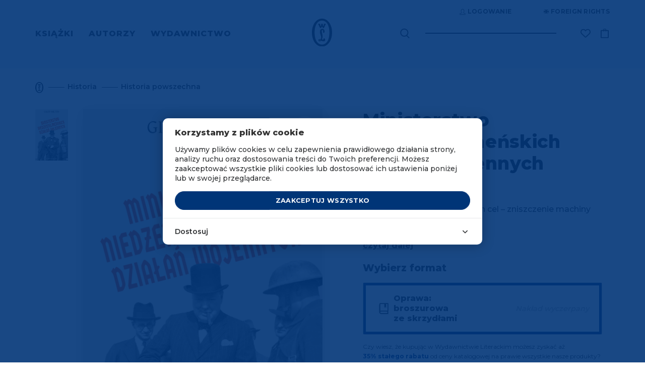

--- FILE ---
content_type: text/html; charset=UTF-8
request_url: https://www.wydawnictwoliterackie.pl/index.php/produkt/3441/ministerstwo-niedzentelmenskich-dzialan-wojennych
body_size: 43047
content:
<!doctype html>
<html lang="pl">

    <script>
        wl = true;
    </script>

<head>
    <!-- Required meta tags -->
    <meta charset="utf-8">
    <meta name="viewport" content="width=device-width, initial-scale=1, shrink-to-fit=no">
    <meta name="csrf-token" content="7CBSn8hBcCdoW5t7xcxxMNZQqX53jc14iPHfmGnV" />

    <!-- Bootstrap CSS -->

            <script src="https://www.google.com/recaptcha/api.js?render=6Lc6jngkAAAAAPKvidlJ8JKaM2y3INAzE-JNB7DB"></script>
        <link rel="stylesheet" href="/css/app.css">
        <link rel="stylesheet" href="/css/global.css">
        <link rel="stylesheet" href="/css/pre.css">
        <link rel="stylesheet" href="/css/nav.css">
        <link rel="stylesheet" href="/css/footer.css">
        <script src="/js/app.js"></script>
        <script src="/js/global.js"></script>
        <link href="https://fonts.googleapis.com/css?family=Montserrat:300,400,600,500,700,800&display=swap&subset=latin-ext" rel="stylesheet">
        <link rel="shortcut icon" type="image/x-icon" href="/img/favicon/wl.ico"/>
        <link rel="icon" size="16x16" href="/img/favicon/wl-16.png">
        <link rel="icon" size="32x32" href="/img/favicon/wl-32.png">
        <link rel="icon" size="192x192" href="/img/favicon/wl-192.png">
        <link rel="apple-touch-icon" sizes="120x120" href="/img/favicon/wl-120.png">
        <link rel="apple-touch-icon" sizes="152x152" href="/img/favicon/wl-152.png">
        <link rel="apple-touch-icon" sizes="180x180" href="/img/favicon/wl-180.png">
        <title>Ministerstwo niedżentelmeńskich działań wojennych - Wydawnictwo Literackie</title>
    
    <!-- invisio debug start -->

    <!-- Google Tag Manager -->
    <script>(function(w,d,s,l,i){w[l]=w[l]||[];w[l].push({'gtm.start':
                new Date().getTime(),event:'gtm.js'});var f=d.getElementsByTagName(s)[0],
            j=d.createElement(s),dl=l!='dataLayer'?'&l='+l:'';j.async=true;j.src=
            'https://www.googletagmanager.com/gtm.js?id='+i+dl;f.parentNode.insertBefore(j,f);
        })(window,document,'script','dataLayer','GTM-P5BQWBL');</script>
    <!-- End Google Tag Manager -->
















            

        <script>
            window.dataLayer = window.dataLayer || [];
            function gtag(){dataLayer.push(arguments);}
            gtag('consent', 'default', {
                'ad_storage': 'denied',
                'analytics_storage': 'denied',
                'ad_user_data': 'denied',
                'ad_personalization': 'denied',
                'FUNCTIONALITY_STORAGE': 'denied',
                'PERSONALIZATION_STORAGE': 'granted', // wartość niezwiązana z analityką i marketingiem
            });
            $.ajax({
                method: "GET",
                url: "/api/cookie/_ga",
            })
                .done(function( msg ) {
                    console.log('COOKIE CHECK');
                    if(msg ==1 ){
                        console.log('GOOGLE CONSENT GIVEN');
                        gtag('consent', 'update', {
                            'ad_storage': 'granted',
                            'analytics_storage': 'granted',
                            'ad_user_data': 'granted',
                            'ad_personalization': 'granted',
                            'FUNCTIONALITY_STORAGE': 'granted',
                            'PERSONALIZATION_STORAGE': 'granted',
                        });
                    }else{
                        console.log('GOOGLE CONSENT NOT GIVEN');
                    }
                });
        </script>
        <!-- End Google Tag Manager -->
    
    
    <!-- invisio debug end -->

    
    
            <meta name="description" content="Mamy to, czego szukasz! Wszystkie strony literatury! 
	Sześciu dżentelmenów i jeden cel – zniszczenie machiny wojennej Hitlera.">
                    <meta property="og:image" content="https://www.wydawnictwoliterackie.pl/storage/images/products/223x307/ministerstwo_niedzentelmenskich_dzialan_wojennych_605881f98d4d6.png" />
            
            <meta name="facebook-domain-verification" content="7ymcrs1yer6qzecvs8vdt2juvi7up7" />
        <script async src="https://pagead2.googlesyndication.com/pagead/js/adsbygoogle.js?client=ca-pub-5205238615259034"
                crossorigin="anonymous"></script>
    








            <!--  Facebook OG meta tags  -->
        <meta property="og:title" content="Ministerstwo niedżentelmeńskich działań wojennych - Wydawnictwo Literackie" />
        <meta property="og:description" content="
	Sześciu dżentelmenów i jeden cel – zniszczenie machiny wojennej Hitlera." />
        <meta property="og:image" content="https://www.wydawnictwoliterackie.pl/storage/images/products/223x307/ministerstwo_niedzentelmenskich_dzialan_wojennych_605881f98d4d6.png" />
        <!--    -->

                            
        <!--  BUYBOX LOADNIG SCRIPT -->
        <script type="text/javascript">
            "use strict";(function(scriptUrl,campaignId){if(!window.bb){window.bb=function(){
                for(var _len=arguments.length,params=Array(_len),_key=0;_key<_len;_key++){
                    params[_key]=arguments[_key]}return window.bb.q.push(params)};window.bb.q=[]
            ;window.bb.campaignId=campaignId;var script=document.createElement("script")
            ;var firstScript=document.getElementsByTagName("script")[0];script.async=true
            ;script.src=scriptUrl;firstScript.parentNode.insertBefore(script,firstScript)}
            })("https://shop-js.buybox.click/js/bb-shop.min.js", 63,0);
        </script>
        <!--    -->
    
    <script async src="//www.instagram.com/embed.js"></script>

    
            
        <!-- Cookie Consent --><script src="https://www.wydawnictwoliterackie.pl/index.php/cookie-consent/script?id=61a7dfc1462318126a1a874d2d204e37" defer></script>        
    
</head>


<body class="m-auto pr-0 page-product-show     " >

    
            <!-- DATA LAYER (enabled)-->
        <!-- Google Tag Manager (noscript) -->
<noscript><iframe src="https://www.googletagmanager.com/ns.html?id=GTM-P5BQWBL"
                  height="0" width="0" style="display:none;visibility:hidden"></iframe></noscript>
<!-- End Google Tag Manager (noscript) -->



<input type="hidden" id="jsonData" value="{&quot;user_id&quot;:&quot;&quot;,&quot;site_language&quot;:&quot;PL&quot;,&quot;site_currency&quot;:&quot;PLN&quot;,&quot;page_category&quot;:&quot;Product Page&quot;}"/>
<input type="hidden" id="jsonDataCustom" />


    
            <input type="hidden" class="jsonDataEvent" value="{&quot;event&quot;:&quot;view_item&quot;,&quot;ecommerce&quot;:{&quot;value&quot;:&quot;33.15&quot;,&quot;currency&quot;:&quot;PLN&quot;,&quot;items&quot;:[]}}"/>
            <input type="hidden" class="jsonDataEvent" value="{&quot;event&quot;:&quot;view_item_list&quot;,&quot;ecommerce&quot;:{&quot;items&quot;:[{&quot;item_id&quot;:6491,&quot;item_name&quot;:&quot;Berliński szach-mat | Giles Milton&quot;,&quot;affiliation&quot;:&quot;Wydawnictwo Literackie&quot;,&quot;currency&quot;:&quot;PLN&quot;,&quot;discount&quot;:8.85,&quot;index&quot;:0,&quot;item_brand&quot;:&quot;Noir sur Blanc&quot;,&quot;item_list_id&quot;:&quot;related_products&quot;,&quot;item_list_name&quot;:&quot;Polecamy również&quot;,&quot;item_variant&quot;:&quot;paperBook&quot;,&quot;price&quot;:&quot;50.15&quot;,&quot;quantity&quot;:1,&quot;item_category&quot;:&quot;Historia&quot;,&quot;item_category1&quot;:&quot;Historia powszechna&quot;,&quot;item_category2&quot;:&quot;E-booki&quot;,&quot;item_category3&quot;:&quot;Literatura faktu&quot;},{&quot;item_id&quot;:9519,&quot;item_name&quot;:&quot;Sprawa Stalina | Giles Milton&quot;,&quot;affiliation&quot;:&quot;Wydawnictwo Literackie&quot;,&quot;currency&quot;:&quot;PLN&quot;,&quot;discount&quot;:14.85,&quot;index&quot;:1,&quot;item_brand&quot;:&quot;Noir sur Blanc&quot;,&quot;item_list_id&quot;:&quot;related_products&quot;,&quot;item_list_name&quot;:&quot;Polecamy również&quot;,&quot;item_variant&quot;:&quot;paperBook&quot;,&quot;price&quot;:&quot;84.15&quot;,&quot;quantity&quot;:1,&quot;item_category&quot;:&quot;Historia&quot;,&quot;item_category1&quot;:&quot;E-booki&quot;},{&quot;item_id&quot;:3638,&quot;item_name&quot;:&quot;D-Day | Giles Milton&quot;,&quot;affiliation&quot;:&quot;Wydawnictwo Literackie&quot;,&quot;currency&quot;:&quot;PLN&quot;,&quot;discount&quot;:8.85,&quot;index&quot;:2,&quot;item_brand&quot;:&quot;Noir sur Blanc&quot;,&quot;item_list_id&quot;:&quot;related_products&quot;,&quot;item_list_name&quot;:&quot;Polecamy również&quot;,&quot;item_variant&quot;:&quot;paperBook&quot;,&quot;price&quot;:&quot;50.15&quot;,&quot;quantity&quot;:1,&quot;item_category&quot;:&quot;Historia&quot;,&quot;item_category1&quot;:&quot;Historia powszechna&quot;,&quot;item_category2&quot;:&quot;E-booki&quot;},{&quot;item_id&quot;:2691,&quot;item_name&quot;:&quot;Rosyjska ruletka | Giles Milton&quot;,&quot;affiliation&quot;:&quot;Wydawnictwo Literackie&quot;,&quot;currency&quot;:&quot;PLN&quot;,&quot;discount&quot;:4.8,&quot;index&quot;:3,&quot;item_brand&quot;:&quot;Noir sur Blanc&quot;,&quot;item_list_id&quot;:&quot;related_products&quot;,&quot;item_list_name&quot;:&quot;Polecamy również&quot;,&quot;item_variant&quot;:&quot;paperBook&quot;,&quot;price&quot;:&quot;27.20&quot;,&quot;quantity&quot;:1,&quot;item_category&quot;:&quot;Proza obca&quot;,&quot;item_category1&quot;:&quot;Historia&quot;,&quot;item_category2&quot;:&quot;Historia powszechna&quot;}]}}"/>
    

<!-- Data layer -->
<script>
    //console.log('DataLayer: global data');
    window.dataLayer = window.dataLayer || [];
    window.dataLayer.push({ ecommerce: null });

    if(document.getElementById('jsonData').value !== '') {
        let dataObject1 = JSON.parse(document.getElementById('jsonData').value);
        window.dataLayer.push(dataObject1);
        //console.log('DL object:');
        //console.log(dataObject1);
    } /*else {
        console.log('Problem: #jsonData value is an empty string.');
    }*/

</script>

    <script>
        let dlEvents = [...document.getElementsByClassName('jsonDataEvent')];

        dlEvents.forEach(function(element) {
            let dlObject = JSON.parse(element.value);
            console.log('DataLayer event detected: ' + dlObject.event);
            dataLayer.push({ecommerce: null});
            console.log('DL object (event):');
            console.log(dlObject);
            dataLayer.push(dlObject);
        });
    </script>


<script>
    if (window.performance && window.performance.navigation.type === window.performance.navigation.TYPE_BACK_FORWARD) {
        //alert('Got here using the browser "Back" or "Forward" button.');
        console.log('Got here using the browser "Back" or "Forward" button.');
    } else {
            }
</script>


        <!-- ----- -->
    
    
            <script>
    window.fbAsyncInit = function() {
        FB.init({
            appId: "572419590230335",
            autoLogAppEvents: true,
            cookie: true,                          // Enable cookies to allow the server to access the session.
            xfbml: true,                           // Parse social plugins on this webpage.
            version: 'v4.0'                        // Use this Graph API version for this call.
        });
    };

    (function(d, s, id){                           // Load the SDK asynchronously
        var js, fjs = d.getElementsByTagName(s)[0];
        if (d.getElementById(id)) {return;}
        js = d.createElement(s); js.id = id;
        js.src = "https://connect.facebook.net/pl_PL/sdk.js";
        fjs.parentNode.insertBefore(js, fjs);
    }(document, 'script', 'facebook-jssdk'));

</script>
<script async defer src="https://connect.facebook.net/pl_PL/sdk.js"></script>
    

<div class="popup-overlay" style="display: none;"></div>

<div id="confirm-pop" class="info-pop position-fixed flex-column justify-content-center align-items-center text-center px-4" style="display: none;">
    <p id="alertText" class="default__text--dark mb-0"></p>
    <div id="alertButtons" class="d-flex justify-content-center w-100 pt-4">
        <button id="confirmSubmitBtn" type="button" class="btn btn-primary text-uppercase <!--w-50--> btn--next-step mr-2">OK</button>
        <button id="confirmCancelBtn" type="button" onclick="$('#confirm-pop').slideUp();" class="btn btn-primary text-uppercase <!--w-50--> btn--next-step">Anuluj</button>
    </div>
</div>

<div id="info-pop" class="info-pop position-fixed <!--d-none--> flex-column justify-content-center align-items-center text-center px-4" style="display: none;">
        <div class="modal-header border-0" style="display: none;">
        <button type="button" class="close text-right" data-dismiss="modal" aria-label="Close">
            <span aria-hidden="true">&times;</span>
        </button>
    </div>
        <p id="infoText" class="default__text--dark mb-0"></p>
</div>


<div id="added-pop" class="info-pop position-fixed <!--d-none--> flex-column justify-content-center align-items-center text-center px-4" style="display: none;">
    
    <p class="default__text--super-bold-bigger mb-0"><span id="addedTitle">Tytuł</span></p>
    <p class="default__text mb-4"><span id="addedAuthor">Autor</span></p>
    <p class="mb-0">Produkt został dodany do koszyka.</p>
    <div class="d-flex mt-4">
        <a href="#" class="btn btn-continue btn-scn  text-uppercase mr-md-5 mb-md-0 mb-3">Kontynuuj zakupy</a>
                    <a href="https://www.wydawnictwoliterackie.pl/index.php/koszyk" class="btn btn-primary text-uppercase"><img src="/img/icons/cart-white.svg" class="product-button__image mr-2">Przejdź do koszyka</a>
            </div>
</div>



<div id="body-wrapper" class="d-flex mx-auto flex-column">
    
            <header class="mb-auto">
                            <div id="nav" class="container-fluid d-md-block d-none pl-0 pr-0 overflow-hidden">
    <div class="container">
        <div class="row justify-content-end">
            <div class="top-bar d-flex mb-4 mt-3">

    <div class="auth-controls d-flex">



    </div>

    <div class="d-flex align-items-center ml-5">
        <a href="https://www.wydawnictwoliterackie.pl/index.php/foreign-rights"  class="top-bar__links rights-icon position-relative text-uppercase d-flex align-items-center" title="Foreign rights" aria-label="Foreign Rights"><img src="/img/icons/rights.svg" class="mr-1" alt="Ikona Foreign Rights" title="Foreign Rights" />Foreign rights</a>

    </div>
</div>
        </div>
        <div class="nav-row row justify-content-between align-items-center">
            <nav class="menu-left" aria-label="Menu główne">
                <ul class="ml-0 pl-0 mb-0">
                                            <li class="d-inline text-uppercase pr-4">
                            <a href="#" class="menu-left__link  active  "    data-toggle="modal" data-target="#menu-modal-main" >
                                Książki
                            </a>
                        </li>
                                            <li class="d-inline text-uppercase pr-4">
                            <a href="https://www.wydawnictwoliterackie.pl/index.php/autorzy" class="menu-left__link  "  >
                                Autorzy
                            </a>
                        </li>
                                            <li class="d-inline text-uppercase pr-4">
                            <a href="https://www.wydawnictwoliterackie.pl/index.php/wydawnictwo" class="menu-left__link   active--more "   data-toggle="modal" data-target="#menu-modal-main"  >
                                Wydawnictwo
                            </a>
                        </li>
                                    </ul>
            </nav>
            <div class="nav__logo position-absolute d-flex justify-content-center">
                                     <a href="https://www.wydawnictwoliterackie.pl/index.php">
                                                    <img src="/img/logo.svg" class="nav__logo-img" alt="Logo Wydawnictwa Literackiego" title="Wydawnictwo Literackie" />
                                            </a>
                            </div>
            <div class="nav-right d-flex align-items-center position-relative">
                <div class="search mr-5">
                    <form class="search__form-inline form-inline position-relative" role="search" aria-label="Wyszukiwanie" data-toggle="modal" data-target="#search-modal">
                        <label for="search-input-desktop" class="sr-only">Wyszukaj książki, autorów, wydarzenia</label>
                        <img src="/img/icons/search.svg" class="search__img position-absolute" data-toggle="modal" data-target="#search-modal" alt="Ikona wyszukiwarki" title="Wyszukaj" />
                        <input class="search__form-control form-control" type="text" id="search-input-desktop" aria-label="Wyszukaj książki, autorów, wydarzenia" data-toggle="modal" data-target="#search-modal">
                    </form>
                </div>
                <div class="search search--pseudo mr-5 position-absolute" data-toggle="modal" data-target="#search-modal">

                </div>

                                <div class="wishlist-icon__wrapper">
                    <div class="align-items-center mr-3">


    <a href="https://www.wydawnictwoliterackie.pl/index.php/dane-uzytkownika?wishlist"  title="Lista życzeń"  class="top-bar__links wishlist-icon position-relative text-uppercase d-flex align-items-center "  aria-label="Lista życzeń ">
        <img src="https://www.wydawnictwoliterackie.pl/img/icons/wishlist.svg"  alt="Ikona listy życzeń" title="Lista życzeń" />
    </a>

    
</div>
                </div>
                
                

                <a href="https://www.wydawnictwoliterackie.pl/index.php/koszyk" class="nav-right__cart position-relative " data-counter="" data-id="45139614" title="Koszyk">
                    <img src="/img/icons/cart.svg" alt="Ikona koszyka" title="Koszyk" />
                </a>
            </div>
        </div>
    </div>
</div>


<div class="modal fade pr-0" id="menu-modal-main" tabindex="-1" role="dialog" aria-labelledby="menu-modal-title" aria-describedby="menu-modal-description" aria-hidden="true">
    <div class="modal-dialog mt-0" role="document">
        <div class="modal-content border-0 container px-0 pt-0">
                         <div class="modal-body border-0">
                <h2 id="menu-modal-title" class="sr-only">Menu główne</h2>
                <p id="menu-modal-description" class="sr-only">Menu zawierające kategorie książek i informacje o wydawnictwie</p>
                <div id="nav" class="bg-transparent">
                    <div class="nav-row row justify-content-between align-items-center">
                        <nav class="menu-left pt-4" aria-label="Menu główne">
                            <ul class="menu-left__list ml-0 pl-0 mb-0 mt-3">
                                                                    <li class="d-inline text-uppercase pr-4">
                                        <a href="#" class="dev2 menu-left__link   active " >Książki</a>
                                    </li>
                                                                    <li class="d-inline text-uppercase pr-4">
                                        <a href="https://www.wydawnictwoliterackie.pl/index.php/autorzy" class="dev2 menu-left__link  " >Autorzy</a>
                                    </li>
                                                                    <li class="d-inline text-uppercase pr-4">
                                        <a href="https://www.wydawnictwoliterackie.pl/index.php/wydawnictwo" class="dev2 menu-left__link  active--more  " >Wydawnictwo</a>
                                    </li>
                                                                                                    <li class="menu-left__list--pseudo d-inline text-uppercase pr-4  iter1 modal-books--pseudo ">
                                        <a href="#" class="dev2 menu-left__link"    data-toggle="modal" data-target="#menu-modal-main" >Książki</a>
                                    </li>
                                                                    <li class="menu-left__list--pseudo d-inline text-uppercase pr-4  iter2 ">
                                        <a href="#" class="dev2 menu-left__link"  >Autorzy</a>
                                    </li>
                                                                    <li class="menu-left__list--pseudo d-inline text-uppercase pr-4  iter3 modal-wydawnictwo--pseudo ">
                                        <a href="#" class="dev2 menu-left__link"   data-toggle="modal" data-target="#menu-modal-main"  >Wydawnictwo</a>
                                    </li>
                                                            </ul>
                        </nav>
                        <div class="nav__logo position-absolute d-flex justify-content-center">
                                                    <a href="https://www.wydawnictwoliterackie.pl/index.php"><img src="/img/logo-white.svg" class="nav__logo-img" alt="Logo Wydawnictwa Literackiego" title="Wydawnictwo Literackie" /></a>
                                                </div>
                    </div>
                </div>
                <section class="row menu-books" aria-labelledby="books-menu-title">
                    <div class="col-12">
                        <h3 id="books-menu-title" class="sr-only">Kategorie książek</h3>
                        <div class="row">
                            <div class="col-4 pl-0">
                                <nav class="nav__links-block" aria-label="Kategorie książek">
                                    <div class="category__filter d-flex flex-column">
                                        <div class="mb-1">
                                            <a href="https://www.wydawnictwoliterackie.pl/index.php/kategorie/wszystko" class="category__title category__title--more not-select pt-0">Wszystkie kategorie</a>
                                        </div>

                                                                                    <div class=" mb-1 ">
                                                <a href="https://www.wydawnictwoliterackie.pl/index.php/kategorie/1-proza-obca" class="category__title category__title--more not-select pt-0">Proza obca</a>
                                            </div>
                                                                                    <div class=" my-1 ">
                                                <a href="https://www.wydawnictwoliterackie.pl/index.php/kategorie/2-proza-polska" class="category__title category__title--more not-select pt-0">Proza polska</a>
                                            </div>
                                                                                    <div class=" my-1 ">
                                                <a href="https://www.wydawnictwoliterackie.pl/index.php/kategorie/69-inne-konstelacje-olgi-tokarczuk" class="category__title category__title--more not-select pt-0">Inne Konstelacje Olgi Tokarczuk</a>
                                            </div>
                                                                                    <div class=" my-1 ">
                                                <a href="https://www.wydawnictwoliterackie.pl/index.php/kategorie/4-historia" class="category__title category__title--more not-select pt-0">Historia</a>
                                            </div>
                                                                                    <div class=" my-1 ">
                                                <a href="https://www.wydawnictwoliterackie.pl/index.php/kategorie/23-literatura-faktu" class="category__title category__title--more not-select pt-0">Literatura faktu</a>
                                            </div>
                                                                                    <div class=" my-1 ">
                                                <a href="https://www.wydawnictwoliterackie.pl/index.php/kategorie/68-kryminal-sensacja-thriller-horror" class="category__title category__title--more not-select pt-0">Kryminał, sensacja, thriller, horror</a>
                                            </div>
                                                                                    <div class=" my-1 ">
                                                <a href="https://www.wydawnictwoliterackie.pl/index.php/kategorie/11-biografie-dzienniki-wspomnienia-listy" class="category__title category__title--more not-select pt-0">Biografie, dzienniki, wspomnienia, listy</a>
                                            </div>
                                                                                    <div class=" my-1 ">
                                                <a href="https://www.wydawnictwoliterackie.pl/index.php/kategorie/3-dziela-zebrane" class="category__title category__title--more not-select pt-0">Dzieła zebrane</a>
                                            </div>
                                                                                    <div class=" my-1 ">
                                                <a href="https://www.wydawnictwoliterackie.pl/index.php/kategorie/5-poezja-dramat" class="category__title category__title--more not-select pt-0">Poezja, dramat</a>
                                            </div>
                                                                                    <div class=" my-1 ">
                                                <a href="https://www.wydawnictwoliterackie.pl/index.php/kategorie/7-literatura-dziecieca-i-mlodziezowa" class="category__title category__title--more not-select pt-0">Literatura dziecięca i młodzieżowa</a>
                                            </div>
                                                                                    <div class=" my-1 ">
                                                <a href="https://www.wydawnictwoliterackie.pl/index.php/kategorie/8-literatura-popularnonaukowa" class="category__title category__title--more not-select pt-0">Literatura popularnonaukowa</a>
                                            </div>
                                                                                    <div class=" my-1 ">
                                                <a href="https://www.wydawnictwoliterackie.pl/index.php/kategorie/9-poradniki" class="category__title category__title--more not-select pt-0">Poradniki</a>
                                            </div>
                                                                                    <div class=" my-1 ">
                                                <a href="https://www.wydawnictwoliterackie.pl/index.php/kategorie/12-humanistyka-esej-religia" class="category__title category__title--more not-select pt-0">Humanistyka, esej, religia</a>
                                            </div>
                                                                                    <div class=" my-1 ">
                                                <a href="https://www.wydawnictwoliterackie.pl/index.php/kategorie/14-inne" class="category__title category__title--more not-select pt-0">Inne</a>
                                            </div>
                                                                                    <div class=" my-1 ">
                                                <a href="https://www.wydawnictwoliterackie.pl/index.php/kategorie/70-wydania-archiwalne" class="category__title category__title--more not-select pt-0">Wydania archiwalne</a>
                                            </div>
                                        
                                    </div>
                                </nav>
                            </div>
                            <div class="col-3 dev2">
                                
                                <nav class="d-flex flex-column pb-2" aria-label="Popularne kategorie">
                                    
                                        


                                            <a href="https://www.wydawnictwoliterackie.pl/index.php/bestsellery" class="position-relative category__title text-uppercase pb-1">Bestsellery</a>
                                        
                                        
                                    
                                        


                                            <a href="https://www.wydawnictwoliterackie.pl/index.php/nowosci" class="position-relative category__title text-uppercase pb-1">Nowości</a>
                                        
                                        
                                    
                                        


                                            <a href="https://www.wydawnictwoliterackie.pl/index.php/promocje" class="position-relative category__title text-uppercase pb-1">Promocje</a>
                                        
                                        
                                    
                                        


                                            <a href="https://www.wydawnictwoliterackie.pl/index.php/kategorie/45-dublety" class="position-relative category__title text-uppercase pb-1">Dublety</a>
                                        
                                        
                                    
                                        


                                            <a href="https://www.wydawnictwoliterackie.pl/index.php/kategorie/13-ksiazki-z-autografem" class="position-relative category__title text-uppercase pb-1">Książki z autografem</a>
                                        
                                        
                                    
                                        


                                            <a href="https://www.wydawnictwoliterackie.pl/index.php/kategorie/62-pakiety" class="position-relative category__title text-uppercase pb-1">Pakiety</a>
                                        
                                        
                                    
                                        


                                            <a href="https://www.wydawnictwoliterackie.pl/index.php/kategorie/61-karty-podarunkowe" class="position-relative category__title text-uppercase pb-1">Karty podarunkowe</a>
                                        
                                        
                                    
                                        


                                            <a href="https://www.wydawnictwoliterackie.pl/index.php/zapowiedzi" class="position-relative category__title text-uppercase pb-1">Zapowiedzi</a>
                                        
                                        
                                    
                                        


                                            <a href="https://www.wydawnictwoliterackie.pl/index.php/przedsprzedaz" class="position-relative category__title text-uppercase pb-1">Przedsprzedaż</a>
                                        
                                        
                                                                    </nav>

                                <nav class="d-flex flex-column pt-4 pb-2" aria-label="Dodatkowe kategorie">
                                                                            <a href="https://www.wydawnictwoliterackie.pl/index.php/kategorie/40-e-booki" class="position-relative category__title text-uppercase py-1">E-booki</a>
                                                                            <a href="https://www.wydawnictwoliterackie.pl/index.php/kategorie/6-audiobooki" class="position-relative category__title text-uppercase py-1">Audiobooki</a>
                                                                    </nav>

                                                                    <nav class="d-flex flex-column pt-4" aria-label="Specjalne kategorie">
                                                                                    <a href="https://www.wydawnictwoliterackie.pl/index.php/noir-sur-blanc" class="position-relative category__title text-uppercase py-1">Noir sur Blanc</a>
                                                                            </nav>
                                
                                <nav class="d-flex flex-column pt-4" aria-label="Pozostałe kategorie">
                                                                    </nav>
                            </div>

                            <div class="col-5 pr-0">
<!--                                <img src="/img/nav-img.jpg" class="w-100" />-->
                                                                    <div class="row mt-2 mb-md-5 mb-4 pb-md-4 pb-0">
            <div class="col-12">
                <a href="https://www.wydawnictwoliterackie.pl/produkt/5700/antarktyda" title="Antarktyda" class="banner-url" data-counter-url="https://www.wydawnictwoliterackie.pl/index.php/banner/click-counter/300">
                    <img src="https://www.wydawnictwoliterackie.pl/storage/images/banners/848x323/antarktyda_695e651e12378.png" class="w-100 d-md-block d-none banner-desktop-style" />
                </a>
                <a href="https://www.wydawnictwoliterackie.pl/produkt/5700/antarktyda" title="Antarktyda" class="banner-url" data-counter-url="https://www.wydawnictwoliterackie.pl/index.php/banner/click-counter/300">
                    <img src="https://www.wydawnictwoliterackie.pl/storage/images/banners/540x289/antarktyda_695e651e12378.png" class="w-100 d-md-none d-block mb-3 banner-mobile-style" />
                </a>
            </div>
        </div>
                                                                </div>

                        </div>
                    </div>
                </section>

                <section class="row menu-wydawnictwo" aria-labelledby="publisher-menu-title">
                    <div class="col-12">
                        <h3 id="publisher-menu-title" class="sr-only">Informacje o wydawnictwie</h3>
                        <div class="row">
                            <div class="col-4 pl-0">
                                <nav class="nav__links-block" aria-label="Menu wydawnictwa">
                                    <div class="category__filter d-flex flex-column">
                                                                                    <div class="mb-1">
                                                <a href="https://www.wydawnictwoliterackie.pl/index.php/wydarzenia" class="category__title pt-0 mt-2 mb-2">Wydarzenia</a>
                                            </div>
                                            <div class="mb-1">
                                                <a href="https://www.wydawnictwoliterackie.pl/index.php/wydawnictwo" class="category__title pt-0 mt-2 mb-2">O wydawnictwie</a>
                                            </div>
                                                                                                                            <div class="my-1">
                                                <a href="https://www.wydawnictwoliterackie.pl/index.php/wydawnictwo/dla-autorow" class="category__title pt-0 mt-2 mb-2">Publikuj w WL</a>
                                            </div>
                                                                                                                            <div class="my-1">
                                                <a href="https://www.wydawnictwoliterackie.pl/index.php/wydawnictwo/dla-biznesu" class="category__title pt-0 mt-2 mb-2">WL dla biznesu</a>
                                            </div>
                                                                                    <div class="my-1">
                                                <a href="https://www.wydawnictwoliterackie.pl/index.php/kontakt" class="category__title pt-0 mt-2 mb-2">Kontakt</a>
                                            </div>
                                                                                    <div class="my-1">
                                                <a href="https://www.wydawnictwoliterackie.pl/index.php/foreign-rights" class="category__title pt-0 mt-2 mb-2">Foreign Rights</a>
                                            </div>
                                                                                                                    </div>
                                </nav>
                            </div>
                                                            <div class="offset-3 col-5">
                                    <a href="https://www.wydawnictwoliterackie.pl/wydawnictwo/dla-biznesu" title="WL dla biznesu" class="banner-url" data-counter-url="https://www.wydawnictwoliterackie.pl/banner/click-counter/182">
                                        <img src="/img/Wl_dla_firm_poziom.png" class="w-100 d-md-block d-none banner-desktop-style" alt="Banner WL dla biznesu" title="WL dla biznesu" />
                                    </a>
                                </div>
                                                    </div>
                    </div>
                </section>

            </div>
        </div>
    </div>
</div>
<div class="modal fade pr-0" id="search-modal" tabindex="-1" role="dialog" aria-labelledby="search-modal-title" aria-describedby="search-modal-description" aria-hidden="true">
    <div class="modal-dialog" role="document">
        <div class="modal-content border-0 container">
            <div class="modal-header border-0">
                <button type="button" class="close text-right" data-dismiss="modal" aria-label="Zamknij wyszukiwarkę">
                    <span aria-hidden="true">&times;</span>
                </button>
            </div>
            <div class="modal-body border-0">
                <h2 id="search-modal-title" class="sr-only">Wyszukiwarka</h2>
                <p id="search-modal-description" class="sr-only">Wyszukaj książki, autorów i wydarzenia w katalogu Wydawnictwa Literackiego</p>
                <div id='quick-search' class="search mr-5 pb-md-5 pb-2">
                    <form id="search-form" action="https://www.wydawnictwoliterackie.pl/index.php/szukaj" method="POST" class="search__form-inline form-inline position-relative" data-quick-search="https://www.wydawnictwoliterackie.pl/index.php/szukaj/podpowiedzi">
                        <input type="hidden" name="_token" value="7CBSn8hBcCdoW5t7xcxxMNZQqX53jc14iPHfmGnV" autocomplete="off">                        <label for="search-form-query-faker" class="sr-only">Wyszukaj książki, autorów, wydarzenia</label>
                        <input id="search-form-query-faker" class="search__form-control form-control" type="text" placeholder="Wyszukaj..." aria-label="Wyszukaj książki, autorów, wydarzenia" autofocus>
                        <input id="search-form-query" name="search" type="hidden" data-type="desktop">
                                             </form>
                </div>
                <div class="d-flex justify-content-center">
                    <div id="search-results-loading-spinner" class="spinner-border text-light" style="display:none;" role="status" aria-label="Ładowanie wyników wyszukiwania">
                        <span class="sr-only">Ładowanie wyników wyszukiwania...</span>
                    </div>
                </div>
                <div class="d-flex justify-content-center">
                    <div class="result position-relative d-flex flex-column pb-3" role="region" aria-live="polite" aria-label="Wyniki wyszukiwania">
                        <p id='search-error' class="no_result__title pt-3 pb-2" style="display:none">Wystąpił błąd podczas wyszukiwania. Spróbuj jeszcze raz.</p>
                    </div>
                </div>
            </div>
        </div>
    </div>
</div>


<div id="nav--mobile" class="container-fluid overflow-hidden d-block d-md-none pt-4">
    <div class="nav-row row justify-content-between align-items-center">
        <div class="menu-left pl-3">
            <a href="https://www.wydawnictwoliterackie.pl/index.php">
                            <img src="/img/logo.svg" class="nav-home__logo-img" alt="Logo Wydawnictwa Literackiego" title="Wydawnictwo Literackie" />
                        </a>
        </div>
        <div class="nav-right d-flex align-items-center position-relative pr-3">
                        <div class="wishlist-icon__wrapper">
                <div class="align-items-center mr-3">


    <a href="https://www.wydawnictwoliterackie.pl/index.php/dane-uzytkownika?wishlist"  title="Lista życzeń"  class="top-bar__links wishlist-icon position-relative text-uppercase d-flex align-items-center "  aria-label="Lista życzeń ">
        <img src="https://www.wydawnictwoliterackie.pl/img/icons/wishlist.svg"  alt="Ikona listy życzeń" title="Lista życzeń" />
    </a>

    
</div>
            </div>
                        <div class="search mr-5">
                <form class="search__form-inline form-inline position-relative" role="search" aria-label="Wyszukiwanie">
                    <label for="search-input-mobile" class="sr-only">Wyszukaj książki, autorów, wydarzenia</label>
                    <img src="/img/icons/search.svg" class="search__img position-absolute" data-toggle="modal" data-target="#search-modal" alt="Ikona wyszukiwarki" title="Wyszukaj" />
                </form>
            </div>
            <div class="search search--pseudo mr-5 position-absolute" data-toggle="modal" data-target="#search-modal">

            </div>

            <div class="nav-right__cart position-relative mr-3 " data-counter="" data-id="45139614">
                <a href="https://www.wydawnictwoliterackie.pl/index.php/koszyk"><img src="/img/icons/cart.svg" alt="Ikona koszyka" title="Koszyk" /></a>
            </div>
            <button class="navbar-toggler nav-home--mobile__button" type="button" data-toggle="modal" data-target="#menu-modal" aria-label="Otwórz menu mobilne">
                <div class="animated-icon3"><span></span><span></span><span></span></div>
            </button>
        </div>
    </div>
</div>

<div class="modal fade pr-0" id="menu-modal" tabindex="-1" role="dialog" aria-labelledby="mobile-menu-title" aria-describedby="mobile-menu-description" aria-hidden="true">
    <div class="modal-dialog" role="document">
        <div class="modal-content border-0 container pt-5">
            <div class="modal-body border-0">
                <h2 id="mobile-menu-title" class="sr-only">Menu mobilne</h2>
                <p id="mobile-menu-description" class="sr-only">Menu mobilne zawierające kategorie książek i informacje o wydawnictwie</p>
                <div class="row">
                                                                        <div class="col-12">
                                <div class="d-flex justify-content-between align-items-center">
                                    <span class="nav__link--mobile nav__link--more books-more text-uppercase mt-4">Książki</span>
                                    <button type="button" class="close text-right" data-dismiss="modal" aria-label="Zamknij menu mobilne">
                                        <span aria-hidden="true">&times;</span>
                                    </button>
                                </div>
                                <section class="col-12 px-0 books-more-show" aria-labelledby="books-mobile-title">
                                    <h3 id="books-mobile-title" class="sr-only">Kategorie książek</h3>
                                    <nav class="nav__links-block" aria-label="Kategorie książek">
                                        <div class="category__filter d-flex flex-column">
                                                                                            <div>
                                                    <p class="category__title category__title--more not-select pt-0 mt-0 mb-0 py-1">Proza obca</p>
                                                    <ul class="category__form category__form--multiselect p-0 mb-2">
                                                        <li class="position-relative category__title pl-4 py-1"><a href="https://www.wydawnictwoliterackie.pl/index.php/kategorie/1-proza-obca" class="category__title">Wszystkie</a></li>
                                                                                                                    <li class="position-relative category__title pl-4 py-1"><a href="https://www.wydawnictwoliterackie.pl/index.php/kategorie/81-seria-gwiazda-poranna" class="category__title">Seria „Gwiazda poranna”</a></li>
                                                                                                                    <li class="position-relative category__title pl-4 py-1"><a href="https://www.wydawnictwoliterackie.pl/index.php/kategorie/15-fantastyka" class="category__title">Fantastyka</a></li>
                                                                                                                    <li class="position-relative category__title pl-4 py-1"><a href="https://www.wydawnictwoliterackie.pl/index.php/kategorie/17-powiesc-obyczajowa" class="category__title">Powieść obyczajowa</a></li>
                                                                                                            </ul>
                                                </div>
                                                                                            <div>
                                                    <p class="category__title category__title--more not-select pt-0 mt-0 mb-0 py-1">Proza polska</p>
                                                    <ul class="category__form category__form--multiselect p-0 mb-2">
                                                        <li class="position-relative category__title pl-4 py-1"><a href="https://www.wydawnictwoliterackie.pl/index.php/kategorie/2-proza-polska" class="category__title">Wszystkie</a></li>
                                                                                                                    <li class="position-relative category__title pl-4 py-1"><a href="https://www.wydawnictwoliterackie.pl/index.php/kategorie/82-kanon-lema" class="category__title">Kanon Lema</a></li>
                                                                                                                    <li class="position-relative category__title pl-4 py-1"><a href="https://www.wydawnictwoliterackie.pl/index.php/kategorie/18-fantastyka" class="category__title">Fantastyka</a></li>
                                                                                                                    <li class="position-relative category__title pl-4 py-1"><a href="https://www.wydawnictwoliterackie.pl/index.php/kategorie/78-stanislaw-lem-w-serii" class="category__title">Stanisław Lem w serii</a></li>
                                                                                                                    <li class="position-relative category__title pl-4 py-1"><a href="https://www.wydawnictwoliterackie.pl/index.php/kategorie/20-powiesc-obyczajowa" class="category__title">Powieść obyczajowa</a></li>
                                                                                                            </ul>
                                                </div>
                                                                                            <div>
                                                    <p class="category__title category__title--more not-select pt-0 mt-0 mb-0 py-1">Inne Konstelacje Olgi Tokarczuk</p>
                                                    <ul class="category__form category__form--multiselect p-0 mb-2">
                                                        <li class="position-relative category__title pl-4 py-1"><a href="https://www.wydawnictwoliterackie.pl/index.php/kategorie/69-inne-konstelacje-olgi-tokarczuk" class="category__title">Wszystkie</a></li>
                                                                                                            </ul>
                                                </div>
                                                                                            <div>
                                                    <p class="category__title category__title--more not-select pt-0 mt-0 mb-0 py-1">Historia</p>
                                                    <ul class="category__form category__form--multiselect p-0 mb-2">
                                                        <li class="position-relative category__title pl-4 py-1"><a href="https://www.wydawnictwoliterackie.pl/index.php/kategorie/4-historia" class="category__title">Wszystkie</a></li>
                                                                                                                    <li class="position-relative category__title pl-4 py-1"><a href="https://www.wydawnictwoliterackie.pl/index.php/kategorie/22-historia-powszechna" class="category__title">Historia powszechna</a></li>
                                                                                                                    <li class="position-relative category__title pl-4 py-1"><a href="https://www.wydawnictwoliterackie.pl/index.php/kategorie/21-historia-polski" class="category__title">Historia Polski</a></li>
                                                                                                                    <li class="position-relative category__title pl-4 py-1"><a href="https://www.wydawnictwoliterackie.pl/index.php/kategorie/41-literatura-faktu" class="category__title">Literatura faktu</a></li>
                                                                                                                    <li class="position-relative category__title pl-4 py-1"><a href="https://www.wydawnictwoliterackie.pl/index.php/kategorie/42-cracoviana" class="category__title">Cracoviana</a></li>
                                                                                                            </ul>
                                                </div>
                                                                                            <div>
                                                    <p class="category__title category__title--more not-select pt-0 mt-0 mb-0 py-1">Literatura faktu</p>
                                                    <ul class="category__form category__form--multiselect p-0 mb-2">
                                                        <li class="position-relative category__title pl-4 py-1"><a href="https://www.wydawnictwoliterackie.pl/index.php/kategorie/23-literatura-faktu" class="category__title">Wszystkie</a></li>
                                                                                                            </ul>
                                                </div>
                                                                                            <div>
                                                    <p class="category__title category__title--more not-select pt-0 mt-0 mb-0 py-1">Kryminał, sensacja, thriller, horror</p>
                                                    <ul class="category__form category__form--multiselect p-0 mb-2">
                                                        <li class="position-relative category__title pl-4 py-1"><a href="https://www.wydawnictwoliterackie.pl/index.php/kategorie/68-kryminal-sensacja-thriller-horror" class="category__title">Wszystkie</a></li>
                                                                                                                    <li class="position-relative category__title pl-4 py-1"><a href="https://www.wydawnictwoliterackie.pl/index.php/kategorie/77-pakiety-ksiazek-roberta-maleckiego" class="category__title">Pakiety książek Roberta Małeckiego</a></li>
                                                                                                                    <li class="position-relative category__title pl-4 py-1"><a href="https://www.wydawnictwoliterackie.pl/index.php/kategorie/72-maria-herman-i-olgierd-borewicz" class="category__title">Maria Herman i Olgierd Borewicz</a></li>
                                                                                                                    <li class="position-relative category__title pl-4 py-1"><a href="https://www.wydawnictwoliterackie.pl/index.php/kategorie/73-bernard-gross" class="category__title">Bernard Gross</a></li>
                                                                                                                    <li class="position-relative category__title pl-4 py-1"><a href="https://www.wydawnictwoliterackie.pl/index.php/kategorie/80-kama-kosowska-i-leslaw-korcz" class="category__title">Kama Kosowska i Lesław Korcz</a></li>
                                                                                                                    <li class="position-relative category__title pl-4 py-1"><a href="https://www.wydawnictwoliterackie.pl/index.php/kategorie/74-marek-bener" class="category__title">Marek Bener</a></li>
                                                                                                            </ul>
                                                </div>
                                                                                            <div>
                                                    <p class="category__title category__title--more not-select pt-0 mt-0 mb-0 py-1">Biografie, dzienniki, wspomnienia, listy</p>
                                                    <ul class="category__form category__form--multiselect p-0 mb-2">
                                                        <li class="position-relative category__title pl-4 py-1"><a href="https://www.wydawnictwoliterackie.pl/index.php/kategorie/11-biografie-dzienniki-wspomnienia-listy" class="category__title">Wszystkie</a></li>
                                                                                                                    <li class="position-relative category__title pl-4 py-1"><a href="https://www.wydawnictwoliterackie.pl/index.php/kategorie/32-biografie-autobiografie" class="category__title">Biografie, Autobiografie</a></li>
                                                                                                                    <li class="position-relative category__title pl-4 py-1"><a href="https://www.wydawnictwoliterackie.pl/index.php/kategorie/33-dzienniki" class="category__title">Dzienniki</a></li>
                                                                                                                    <li class="position-relative category__title pl-4 py-1"><a href="https://www.wydawnictwoliterackie.pl/index.php/kategorie/34-wspomnienia" class="category__title">Wspomnienia</a></li>
                                                                                                                    <li class="position-relative category__title pl-4 py-1"><a href="https://www.wydawnictwoliterackie.pl/index.php/kategorie/35-listy" class="category__title">Listy</a></li>
                                                                                                                    <li class="position-relative category__title pl-4 py-1"><a href="https://www.wydawnictwoliterackie.pl/index.php/kategorie/36-rozmowy" class="category__title">Rozmowy</a></li>
                                                                                                            </ul>
                                                </div>
                                                                                            <div>
                                                    <p class="category__title category__title--more not-select pt-0 mt-0 mb-0 py-1">Dzieła zebrane</p>
                                                    <ul class="category__form category__form--multiselect p-0 mb-2">
                                                        <li class="position-relative category__title pl-4 py-1"><a href="https://www.wydawnictwoliterackie.pl/index.php/kategorie/3-dziela-zebrane" class="category__title">Wszystkie</a></li>
                                                                                                            </ul>
                                                </div>
                                                                                            <div>
                                                    <p class="category__title category__title--more not-select pt-0 mt-0 mb-0 py-1">Poezja, dramat</p>
                                                    <ul class="category__form category__form--multiselect p-0 mb-2">
                                                        <li class="position-relative category__title pl-4 py-1"><a href="https://www.wydawnictwoliterackie.pl/index.php/kategorie/5-poezja-dramat" class="category__title">Wszystkie</a></li>
                                                                                                                    <li class="position-relative category__title pl-4 py-1"><a href="https://www.wydawnictwoliterackie.pl/index.php/kategorie/25-poezja-polska" class="category__title">Poezja polska</a></li>
                                                                                                                    <li class="position-relative category__title pl-4 py-1"><a href="https://www.wydawnictwoliterackie.pl/index.php/kategorie/26-poezja-obca" class="category__title">Poezja obca</a></li>
                                                                                                                    <li class="position-relative category__title pl-4 py-1"><a href="https://www.wydawnictwoliterackie.pl/index.php/kategorie/27-dramat" class="category__title">Dramat</a></li>
                                                                                                            </ul>
                                                </div>
                                                                                            <div>
                                                    <p class="category__title category__title--more not-select pt-0 mt-0 mb-0 py-1">Literatura dziecięca i młodzieżowa</p>
                                                    <ul class="category__form category__form--multiselect p-0 mb-2">
                                                        <li class="position-relative category__title pl-4 py-1"><a href="https://www.wydawnictwoliterackie.pl/index.php/kategorie/7-literatura-dziecieca-i-mlodziezowa" class="category__title">Wszystkie</a></li>
                                                                                                                    <li class="position-relative category__title pl-4 py-1"><a href="https://www.wydawnictwoliterackie.pl/index.php/kategorie/79-przewodniki-dla-duzych-i-malych" class="category__title">Przewodniki dla dużych i małych</a></li>
                                                                                                                    <li class="position-relative category__title pl-4 py-1"><a href="https://www.wydawnictwoliterackie.pl/index.php/kategorie/49-literatura-dziecieca" class="category__title">Literatura dziecięca</a></li>
                                                                                                                    <li class="position-relative category__title pl-4 py-1"><a href="https://www.wydawnictwoliterackie.pl/index.php/kategorie/50-literatura-mlodziezowa" class="category__title">Literatura młodzieżowa</a></li>
                                                                                                            </ul>
                                                </div>
                                                                                            <div>
                                                    <p class="category__title category__title--more not-select pt-0 mt-0 mb-0 py-1">Literatura popularnonaukowa</p>
                                                    <ul class="category__form category__form--multiselect p-0 mb-2">
                                                        <li class="position-relative category__title pl-4 py-1"><a href="https://www.wydawnictwoliterackie.pl/index.php/kategorie/8-literatura-popularnonaukowa" class="category__title">Wszystkie</a></li>
                                                                                                            </ul>
                                                </div>
                                                                                            <div>
                                                    <p class="category__title category__title--more not-select pt-0 mt-0 mb-0 py-1">Poradniki</p>
                                                    <ul class="category__form category__form--multiselect p-0 mb-2">
                                                        <li class="position-relative category__title pl-4 py-1"><a href="https://www.wydawnictwoliterackie.pl/index.php/kategorie/9-poradniki" class="category__title">Wszystkie</a></li>
                                                                                                                    <li class="position-relative category__title pl-4 py-1"><a href="https://www.wydawnictwoliterackie.pl/index.php/kategorie/28-poradniki-kulinarne" class="category__title">Poradniki kulinarne</a></li>
                                                                                                                    <li class="position-relative category__title pl-4 py-1"><a href="https://www.wydawnictwoliterackie.pl/index.php/kategorie/43-wychowanie-dzieci" class="category__title">Wychowanie dzieci</a></li>
                                                                                                                    <li class="position-relative category__title pl-4 py-1"><a href="https://www.wydawnictwoliterackie.pl/index.php/kategorie/48-rozwoj-osobisty" class="category__title">Rozwój osobisty</a></li>
                                                                                                            </ul>
                                                </div>
                                                                                            <div>
                                                    <p class="category__title category__title--more not-select pt-0 mt-0 mb-0 py-1">Humanistyka, esej, religia</p>
                                                    <ul class="category__form category__form--multiselect p-0 mb-2">
                                                        <li class="position-relative category__title pl-4 py-1"><a href="https://www.wydawnictwoliterackie.pl/index.php/kategorie/12-humanistyka-esej-religia" class="category__title">Wszystkie</a></li>
                                                                                                                    <li class="position-relative category__title pl-4 py-1"><a href="https://www.wydawnictwoliterackie.pl/index.php/kategorie/37-eseje" class="category__title">Eseje</a></li>
                                                                                                                    <li class="position-relative category__title pl-4 py-1"><a href="https://www.wydawnictwoliterackie.pl/index.php/kategorie/38-monografie" class="category__title">Monografie</a></li>
                                                                                                                    <li class="position-relative category__title pl-4 py-1"><a href="https://www.wydawnictwoliterackie.pl/index.php/kategorie/39-religia" class="category__title">Religia</a></li>
                                                                                                            </ul>
                                                </div>
                                                                                            <div>
                                                    <p class="category__title category__title--more not-select pt-0 mt-0 mb-0 py-1">Inne</p>
                                                    <ul class="category__form category__form--multiselect p-0 mb-2">
                                                        <li class="position-relative category__title pl-4 py-1"><a href="https://www.wydawnictwoliterackie.pl/index.php/kategorie/14-inne" class="category__title">Wszystkie</a></li>
                                                                                                            </ul>
                                                </div>
                                                                                            <div>
                                                    <p class="category__title category__title--more not-select pt-0 mt-0 mb-0 py-1">Wydania archiwalne</p>
                                                    <ul class="category__form category__form--multiselect p-0 mb-2">
                                                        <li class="position-relative category__title pl-4 py-1"><a href="https://www.wydawnictwoliterackie.pl/index.php/kategorie/70-wydania-archiwalne" class="category__title">Wszystkie</a></li>
                                                                                                            </ul>
                                                </div>
                                                                                    </div>
                                                                                                                                                                            <nav class="d-flex flex-column pt-4 pb-2 dev3" aria-label="Popularne kategorie">
                                                                                                                                                                        <a href="https://www.wydawnictwoliterackie.pl/index.php/bestsellery" class="position-relative category__title text-uppercase py-1">Bestsellery</a>
                                                                                                                                                                                                                                <a href="https://www.wydawnictwoliterackie.pl/index.php/nowosci" class="position-relative category__title text-uppercase py-1">Nowości</a>
                                                                                                                                                                                                                                <a href="https://www.wydawnictwoliterackie.pl/index.php/promocje" class="position-relative category__title text-uppercase py-1">Promocje</a>
                                                                                                                                                                                                                                <a href="https://www.wydawnictwoliterackie.pl/index.php/kategorie/45-dublety" class="position-relative category__title text-uppercase py-1">Dublety</a>
                                                                                                                                                                                                                                <a href="https://www.wydawnictwoliterackie.pl/index.php/kategorie/13-ksiazki-z-autografem" class="position-relative category__title text-uppercase py-1">Książki z autografem</a>
                                                                                                                                                                                                                                <a href="https://www.wydawnictwoliterackie.pl/index.php/kategorie/62-pakiety" class="position-relative category__title text-uppercase py-1">Pakiety</a>
                                                                                                                                                                                                                                <a href="https://www.wydawnictwoliterackie.pl/index.php/kategorie/61-karty-podarunkowe" class="position-relative category__title text-uppercase py-1">Karty podarunkowe</a>
                                                                                                                                                                                                                                <a href="https://www.wydawnictwoliterackie.pl/index.php/zapowiedzi" class="position-relative category__title text-uppercase py-1">Zapowiedzi</a>
                                                                                                                                                            </nav>
                                                                                                                            <nav class="d-flex flex-column pt-4 pb-2" aria-label="Dodatkowe kategorie">
                                                                                            <a href="https://www.wydawnictwoliterackie.pl/index.php/przedsprzedaz" class="position-relative category__title text-uppercase py-1">Przedsprzedaż</a>
                                                                                            <a href="https://www.wydawnictwoliterackie.pl/index.php/kategorie/40-e-booki" class="position-relative category__title text-uppercase py-1">E-booki</a>
                                                                                    </nav>
                                        <nav class="d-flex flex-column pt-4 pb-2" aria-label="Specjalne kategorie">
                                                                                            <a href="https://www.wydawnictwoliterackie.pl/index.php/kategorie/6-audiobooki" class="position-relative category__title text-uppercase py-1">Audiobooki</a>
                                                                                    </nav>
                                        <nav class="d-flex flex-column pt-4 pb-2" aria-label="Pozostałe kategorie">
                                                                                            <a href="https://www.wydawnictwoliterackie.pl/index.php/noir-sur-blanc" class="position-relative category__title text-uppercase py-1">Noir sur Blanc</a>
                                                                                    </nav>
                                    </nav>
                                </section>
                            </div>
                                                                                                <div class="col-12 pt-3 my-3">
                                <a href="https://www.wydawnictwoliterackie.pl/index.php/autorzy" class="nav__link--mobile text-uppercase">Autorzy</a>
                            </div>
                                                                                                <div class="col-12 pt-3 mb-1">
                                <span class="nav__link--mobile nav__link--more wydawnictwo-more text-uppercase mt-4">Wydawnictwo</span>
                            </div>
                            <section class="col-12 wydawnictwo-more-show" aria-labelledby="publisher-mobile-title">
                                <h3 id="publisher-mobile-title" class="sr-only">Informacje o wydawnictwie</h3>
                                <nav class="nav__links-block" aria-label="Menu wydawnictwa">
                                    <div class="d-flex flex-column pb-2">
                                        <a href="https://www.wydawnictwoliterackie.pl/index.php/wydarzenia" class="category__title pt-0 mb-1">Wydarzenia</a>
                                        <a href="https://www.wydawnictwoliterackie.pl/index.php/wydawnictwo" class="category__title pt-0 mb-1">O wydawnictwie</a>
                                                                                <a href="https://www.wydawnictwoliterackie.pl/index.php/wydawnictwo/dla-autorow" class="category__title pt-0 mb-1">Publikuj w WL</a>
                                                                                                                        <a href="https://www.wydawnictwoliterackie.pl/index.php/wydawnictwo/dla-biznesu" class="category__title pt-0 mb-1">WL dla biznesu</a>
                                                                                <a href="https://www.wydawnictwoliterackie.pl/index.php/kontakt" class="category__title pt-0 mb-1">Kontakt</a>
                                                                                <a href="https://www.wydawnictwoliterackie.pl/index.php/foreign-rights" class="category__title pt-0 mb-1">Foreign Rights</a>

                                                                                                                        </div>
                                </nav>
                            </section>
                                                                <section id='mobile-quick-search' class="col-12 mt-5" aria-labelledby="mobile-search-title">
                        <h3 id="mobile-search-title" class="sr-only">Wyszukiwarka mobilna</h3>
                        <div class="top-bar ">

                            <div class="align-items-center mr-3 mt-2">
                                                                    <a href="https://www.wydawnictwoliterackie.pl/index.php/login" class="top-bar__links position-relative text-uppercase d-flex align-items-center" title="Logowanie">
                                                                            <img src="/img/icons/login-white.svg" class="top-bar__img login-icon-mobile  mr-2" alt="Ikona logowania" />
                                                                                Logowanie</a>
                                                            </div>
                            
                            <div class="d-flex align-items-center  mt-4 ">
                                <form id="mobile-search-form" action="https://www.wydawnictwoliterackie.pl/index.php/szukaj" method="POST" class="search__form-inline form-inline position-relative" data-quick-search="https://www.wydawnictwoliterackie.pl/index.php/szukaj/podpowiedzi">
                            
                                    <input type="hidden" name="_token" value="7CBSn8hBcCdoW5t7xcxxMNZQqX53jc14iPHfmGnV" autocomplete="off">                                    <label for="mobile-search-form-query-faker" class="sr-only">Wyszukaj książki, autorów, wydarzenia</label>
                                    <img src="/img/icons/search-white.svg" class="top-bar__img mr-2" alt="Ikona wyszukiwarki" title="Wyszukaj" />
                                    <input id="mobile-search-form-query-faker" class="top-bar__search position-relative text-uppercase bg-transparent border-0 d-flex align-items-center form-control pl-0"
                                           type="text" placeholder="SZUKAJ" aria-label="Wyszukaj książki, autorów, wydarzenia" data-type="mobile">
                                    <input id="mobile-search-form-query" name="search" type="hidden" data-type="mobile">
                                </form>
                            </div>
                        </div>
                    </section>
                    <div class="d-flex justify-content-center">
                        <div id="mobile-search-results-loading-spinner" class="spinner-border text-light" style="display:none;" role="status" aria-label="Ładowanie wyników wyszukiwania">
                            <span class="sr-only">Ładowanie wyników wyszukiwania...</span>
                         </div>
                    </div>
                    <div class="d-flex justify-content-center">
                        <div class="result position-relative d-flex flex-column pb-3" role="region" aria-live="polite" aria-label="Wyniki wyszukiwania">
                            <p id='mobile-search-error' class="no_result__title pt-3 pb-2" style="display:none">Wystąpił błąd podczas wyszukiwania. Spróbuj jeszcze raz.</p>
                        </div>
                    </div>
                                        <div class="col-12 d-flex align-items-center mt-4">
                        <a href="https://www.wydawnictwoliterackie.pl/index.php/foreign-rights"  class="top-bar__links position-relative text-uppercase d-flex align-items-center"><img src="/img/icons/rights-white.svg" class="top-bar__img mr-2" alt="Ikona Foreign Rights" title="Foreign Rights" />Foreign rights</a>
                    </div>
                    <div class="col-12 pt-3 mt-5 mb-3">
                        <a href="/promocje" class="nav__link--mobile text-uppercase">Promocje</a>
                    </div>
                                    </div>
            </div>
        </div>
    </div>
</div>
                    </header>
        <main class="overflow-hidden pt-4">
                    <div id="product-info-pop" class="info-pop position-fixed <!--d-none--> flex-column justify-content-center align-items-center text-center px-4" style="display: none;">
        <button type="button" class="close text-right pb-0" data-dismiss="modal" aria-label="Close">
            <span aria-hidden="true">×</span>
        </button>
        <p class="inter-section__title--bold text-left mb-4">Rabat 35% dla stałych klientów</p>
        <div class="text text-left">
            <p>Rabat 35% liczony jest od ceny katalogowej produktu.</p>
            <p>Rabat przysługuje klientom detalicznym, którzy dokonują zakupów książek, e-booków i/lub audiobooków w księgarni internetowej na stronie <a href="www.wydawnictwoliterackie.pl">www.wydawnictwoliterackie.pl</a></p>
            <p>Rabaty nie sumują się i są liczone od ceny katalogowej brutto. Jeśli produkt bierze udział w promocji to system automatycznie naliczy najkorzystniejszy rabat. Rabatowi podlegają prawie wszystkie produkty*</p>
            <p class="default__text--super-bold">Kiedy otrzymujesz rabat 35%?</p>
            <p>Kiedy <span class="default__text--bold">łączna suma wszystkich Twoich zamówień przekroczy 500 zł brutto</span> (wraz z kosztami wysyłki). Pamiętaj, że promocja nie jest ograniczona czasowo i wymaganą kwotę możesz zebrać w dowolnym okresie czasu.</p>
            <p class="default__text--super-bold">Jak to działa?</p>
            <p>Wartość składanych zamówień wliczana jest do stanu Twojego konta, dlatego uzyskanie rabatu 35% możliwe jest wyłącznie po <span class="default__text--bold">zalogowaniu się na konto.</span></p>
            <p class="default__text--super-bold">Skąd wiadomo, że przysługuje Ci rabat?</p>
            <p>Zostaniesz o tym poinformowany drogą mailową. Ponadto możesz sprawdzić wartość zakupów samodzielnie w zakładce <a class="account__link" href="https://www.wydawnictwoliterackie.pl/index.php/dane-uzytkownika" data-url="additional-info">Dodatkowe informacje</a> na koncie klienta.</p>
            <p class="additional-info--dark">*Rabat nie dotyczy dubletów (zestawów książka+ebook), kart podarunkowych oraz pakietów książek</p>
        </div>
        <div class="d-flex justify-content-center mt-4">
            <a href="#" class="btn btn-primary text-uppercase">Wróć do zakupów</a>
        </div>
    </div>
    <input type="hidden" id="cartId" value="45139614" />
    <div class="container-fluid">
                <div class="container d-lg-block d-none  position-relative px-0">
            <div class="row breadcrumbs-wrapper">
                
                                                                                        <div class="col-12 d-flex align-items-center breadcrumbs ">
                                <a href="https://www.wydawnictwoliterackie.pl/index.php">
                                    <img src="/img/logo.svg" class="breadcrumbs__logo mr-4">
                                </a>
                                                                                                            <a href="https://www.wydawnictwoliterackie.pl/index.php/kategorie/4-historia" class="breadcrumbs__span position-relative ml-4 mr-4">Historia</a>
                                                                            <a href="https://www.wydawnictwoliterackie.pl/index.php/kategorie/4-historia/22-historia-powszechna" class="breadcrumbs__span position-relative ml-4 mr-4">Historia powszechna</a>
                                                                                                </div>
                                                                                                <div class="col-12 d-flex align-items-center breadcrumbs-categories ">
                                                            </div>
                                                                                                <div class="col-12 d-flex align-items-center breadcrumbs-categories  mb-4 pb-2 ">
                                                            </div>
                                                                        </div>

            
            

        </div>
    </div>

            <div class="test1 container-fluid bg-secondary d-lg-none d-block border-bottom--thick breadcrumbs__container mb-4 px-0 pb-3">
            <div class="container">

                <div class="row pt-0 pb-2">
                    <div class="col-12 pr-0">
                                                <h1 class="main-section__title--dark-bolder mt-0 mb-4">Historia powszechna</h1>
                                                
                    </div>
                </div>

                <div class="row breadcrumbs__row">
                    <div class="col-12 d-flex align-items-center breadcrumbs justify-content-between">
                        <div class="breadcrumbs__row position-relative">
                                                            <img src="/img/logo.svg" class="breadcrumbs__logo mr-md-4 mr-2">
                                                                                                                            <a href="https://www.wydawnictwoliterackie.pl/index.php/kategorie/4-historia" class="breadcrumbs__span position-relative ml-4 mr-4">Historia</a>
                                                                    <a href="https://www.wydawnictwoliterackie.pl/index.php/kategorie/4-historia/22-historia-powszechna" class="breadcrumbs__span position-relative ml-4 mr-4">Historia powszechna</a>
                                                                                    </div>
                    </div>
                </div>

            </div>
        </div>
    
<!--  Tabs mobile  -->
<!--    <div class="test2 container-fluid d-lg-none d-block mb-5">
        <div class="container">
                    </div>
    </div>-->

    <!--....................................................-->

    <div class="test3 container-fluid container-product  mb-4 px-0 pb-3">
        <div id="product-buy-container" class="test3a container position-relative px-0">
                <script id="schemaData" type="application/ld+json">
{
    "@context": "http://schema.org",
    "@type": "Product",
    "name": "Ministerstwo niedżentelmeńskich działań wojennychGiles Milton",
    "image": "https://www.wydawnictwoliterackie.pl/storage/images/products/ministerstwo_niedzentelmenskich_dzialan_wojennych_605881f98d4d6.png",
    "description": "
	Sześciu dżentelmenów i jeden cel – zniszczenie machiny wojennej Hitlera.

	Wiosną 1939 roku powołano w Londynie do życia ściśle tajną organizację: jej celem było knucie, mające doprowadzić do zniszczenia machiny wojennej Hitlera za pomocą spektakularnych aktów sabotażu.

	Działania partyzanckie, które potem prowadzono były równie wyjątkowe, jak sześciu mężczyzn, którzy nimi kierowali. Churchill wybrał ich, bo byli wściekle pomysłowi i nie mieli w sobie nic z dżentelmenów. Jeden z nich, Cecil Clarke, niepospolity inżynier, pracował w latach trzydziestych XX wieku nad konstrukcją futurystycznych przyczep kampingowych. Teraz jego talent został zaprzęgnięty do mniej szlachetnego zadania: miał zbudować brudną bombę do zamachu na ulubieńca Hitlera, Reinharda Heydricha. Kolejnym członkiem tej grupy był William Fairbairn, zażywny emeryt, a jednocześnie światowy ekspert w dziedzinie skrytobójstwa. Miał szkolić partyzantów zrzucanych na spadochronach za linią wroga.

	Ta szóstka, dowodzona przez znanego z wytworności Szkota, Colina Gubbinsa, tworzyła tajną wewnętrzną komórkę, która zaplanowała najzuchwalsze akty sabotażu w czasie drugiej wojny światowej. Winston Churchill nazywał ją swoim Ministerstwem Niedżentelmeńskich Działań Wojennych. Jego sześciu „ministrów”, wspomaganych przez grupę niesamowitych kobiet, wykazało się taką skutecznością, że udało się im zmienić przebieg wojny.

	Historia przedstawiona w Ministerstwie Niedżentelmeńskich Działań Wojennych z typową dla Gilesa Miltona werwą i okiem do szczegółów, bazuje na gruntownych badaniach i nieznanych do tej pory materiałach archiwalnych. Wciągająca i barwna opowieść o brawurowych czynach i przygodzie jest także być może ostatnią zapełnioną białą kartą z dziejów drugiej wojny światowej.

	Milton ma niesamowite oko do szczegółów, dzięki czemu obrazowo przywołuje przeszłość do życia.

	The Spectator

	Mistrz opowieści historycznej.

	Sunday Times

	Niezachwiana pewność siebie, z jaką Milton pisze, jest oparta na gruntownych badaniach i jego inteligencji.

	Times Literary Supplement",
    "url": "https://www.wydawnictwoliterackie.pl/index.php/produkt/3441/ministerstwo-niedzentelmenskich-dzialan-wojennych",
    "brand": {
        "@type": "Brand",
        "name": "Wydawnictwo Literackie",
        "logo": "https://www.wydawnictwoliterackie.pl/img/logo.png"
    },
    "offers": {
        "@type": "Offer",
        "price": "33.15",
        "priceCurrency": "PLN"
    }
}
</script>



    <div class="product-mobile row d-lg-none d-block mx-0">
        <button type="button" id="show-preview" class="d-none"></button>
        <div class="col-12 pr-0">
            <div class="row product-image block-active  mx-0  active " data-block="book">
    <div class="row w-100 mx-0">
    <div class="col-12">
                        <div id="mobile_statusBadge_book" class="statusBadge mobile annotation d-flex justify-content-center align-items-center w-25 mb-3 mt-3">
        </div>
                    </div>
</div>
<div class="row w-100 mx-0 mb-4">
    <div class="col-12   position-relative product-mobile__title-wrapper">
                    <h1 class="main-section__title--dark-bolder mt-0   pr-5 ">Ministerstwo niedżentelmeńskich działań wojennych</h1>
                                        <a href="https://www.wydawnictwoliterackie.pl/index.php/autor/612/giles-milton" class="product-description__link position-relative">Giles Milton</a>
                            
                <button class="btn-wishlist btn w-100 mb-4 ">

        <a href="https://www.wydawnictwoliterackie.pl/index.php/lista-zyczen/dodaj-produkt/3441" title="Dodaj do listy życzeń">
            <svg class="icon-regular" xmlns="http://www.w3.org/2000/svg" viewBox="0 0 512 512" style="width: 20px;"><path fill="#003577" d="M244 84L255.1 96L267.1 84.02C300.6 51.37 347 36.51 392.6 44.1C461.5 55.58 512 115.2 512 185.1V190.9C512 232.4 494.8 272.1 464.4 300.4L283.7 469.1C276.2 476.1 266.3 480 256 480C245.7 480 235.8 476.1 228.3 469.1L47.59 300.4C17.23 272.1 0 232.4 0 190.9V185.1C0 115.2 50.52 55.58 119.4 44.1C164.1 36.51 211.4 51.37 244 84C243.1 84 244 84.01 244 84L244 84zM255.1 163.9L210.1 117.1C188.4 96.28 157.6 86.4 127.3 91.44C81.55 99.07 48 138.7 48 185.1V190.9C48 219.1 59.71 246.1 80.34 265.3L256 429.3L431.7 265.3C452.3 246.1 464 219.1 464 190.9V185.1C464 138.7 430.4 99.07 384.7 91.44C354.4 86.4 323.6 96.28 301.9 117.1L255.1 163.9z"/></svg>
        </a>
    </button>
    
    </div>
</div>
            <div class="col-12 position-relative d-flex  justify-content-start  px-0">

            <div class="book-img-part ">
                <div class="d-flex align-items-center position-relative product-image mobile-scroll  py-4 ">

                                                                    <img src="https://www.wydawnictwoliterackie.pl/storage/images/products/460x724/ministerstwo_niedzentelmenskich_dzialan_wojennych_605881f98d4d6.png" class="product-image__image product-image__image--left w-75 mr-4 mb-2" data-thumb="book">

                        
                                            
                </div>
            </div>

            <div class="row audio-img-part  d-none  mx-0">
                <div class="d-flex align-items-center position-relative product-image w-100 pr-3">
                                                                        <img src="/img/placeholder-223x307.jpg" class="product-image__image product-image__image--left w-100 mb-2" data-thumb="audiobook">
                                                            </div>
            </div>

        </div>
    
    <div class="col-12 pt-0 pb-0 mt-1 pl-0">
        <div class="description-mobile">
            <p class="default__text--dark mb-3 mt-4"><p>
	Sześciu dżentelmenów i jeden cel – zniszczenie machiny wojennej Hitlera.</p></p>
<div class="d-flex align-items-center justify-content-between mb-0">
    <a href="#descriptionTabMobile" class="show_more mobile default__link--underline-bold">czytaj dalej</a>        
    </div>        </div>

        
            
                             
                    <div class="amountDrop">
            </div>

    <div class="d-flex justify-content-between align-items-center mb-3">
                                    <p class="default__text--super-bold-bigger mb-0">Wybierz format</p>
                    


        
                <div class="book-promo-annotation flex-column justify-content-center align-items-start"  style="display: none;" >
                    <span class="book-promo-annotation__span w-100">Promocja</span>
                </div>

            </div>

    <input class="defaultBookStatus" type="hidden" data-status="out_of_print" value="Nakład wyczerpany."/>
    <input class="defaultBookId" type="hidden" data-type="paperBook" value="3371"/>

    <div class="preview_drop">

    </div>

    <div class="product-price position-relative mb-4">

        <div class="product-price__select--pseudo position-relative d-flex align-items-center py-2 pl-1">

            <div class="w-40 d-flex align-items-center">
                                    <img src="/img/icons/book.svg" class="book-cart-price__img ml-4 mr-2"/>
                    <p class="default__text--super-bold mb-0">Oprawa: broszurowa ze skrzydłami</p>
                            </div>

            <div class="drop-fix w-40 d-flex justify-content-center align-items-center">
                                    <p class="product__info--aditional mb-0">Nakład wyczerpany</p>
                

                                                            <div class="d-flex flex-column my-1">
                            <span class="product-price__price--old">39.00 zł</span>
                        </div>
                    
                    <span class="product-price__price--new ml-3">33.15 zł</span>

                    
                
            </div>
        </div>

        <div class="dev1a product-price__options--pseudo position-relative w-100 flex-column align-items-start">

            
                




                
                    <div id="option_3371" class="product-price__option--pseudo py-3 d-flex  active " data-variationType="paperBook" data-cover="cover_3371" data-status="out_of_print" data-release_date="18.07.2018">

                            
                                                    <div class="w-40 d-flex align-items-center">
                                                                                                        <img src="/img/icons/book.svg" class="book-cart-price__img ml-4 mr-2"/>
                                    <p class="default__text--super-bold mb-0">Oprawa: broszurowa ze skrzydłami</p>
                                                                        

                                                            </div>
                                                                            <div class="drop-fix w-60 d-flex justify-content-center align-items-center">
                                <p class="product__info--aditional mb-0">Nakład wyczerpany</p>
                            </div>
                        
                    </div>

                    
                
            
                




                
            
        </div>

        <div class="product-select__select position-absolute form-arrow w-100">
            <select class="form-control default__select position-relative" id="cover-select">
                                                        <option class="product-select__option" data-variationType="paperBook" data-cover="cover_3371"></option>
                                                        <option class="product-select__option" data-variationType="ebook" data-cover="cover_4393"></option>
                            </select>
        </div>

    </div>


    <div class="product-info product-info-promo"  style="display: none;" >
                <span><strong class="promo-info">Promocja obowiązuje do: <span>X</span></strong></span>
    </div>

    <div class="product-info product-info-presale    d-none  ">
        <span>Nadchodząca cena od daty premiery:  <stn_formatrong class="after_presale_price">33.15 zł</stn_formatrong> dla wybranego wariantu.</span>
    </div>



    <div class="product-info product-info-omnibus  d-none ">
        <span>Najniższa cena z 30 dni przed wprowadzeniem ceny aktualnej:  <strong class="omnibus_price">X zł</strong> dla wybranego wariantu.</span>
    </div>

    
            <div class="product-info">
    <span>Czy wiesz, że kupując w Wydawnictwie Literackim możesz zyskać aż <strong class="more-details">35%&nbsp;stałego rabatu</strong> od ceny katalogowej na prawie wszystkie nasze produkty? </span>
</div>    
    <button id="bookAddToCart" type="submit" data-type="book" data-product="3441"
        class="bookAddToCart addToCartBtn btn btn-primary text-uppercase w-100 mb-3"
                    style="display: none;"
                 disabled     >
            <img src="/img/icons/cart-white.svg" class="product-button__image mr-2"/> Dodaj do koszyka        </button>


    <div class="notifyMeFormBookContainer"
        
        data-id="3441" data-type="paperBook">

        
        <p class="default__text--super-bold mb-1">Powiadom o możliwości zakupu (Książka)</p>
    
<div class="d-flex available-sign align-items-center mb-4">
    
    <form method="POST" action="https://www.wydawnictwoliterackie.pl/index.php/produkt/powiadom-mnie" id="requestNotificationForm" class="requestNotificationForm requestNotificationForm-mobile axios-form form-inline d-flex justify-content-between w-100">
        <input type="hidden" name="_token" value="7CBSn8hBcCdoW5t7xcxxMNZQqX53jc14iPHfmGnV" autocomplete="off">
        <div class="form-group mb-0 position-relative">
            
            
            <input type="hidden" name="product_id" value="3441" />
            <input type="hidden" id="product_type" name="product_type"  value="paperBook"  />
            <input type="email" name="email" id="email" class="form-control available-sign__input emailInput" placeholder="Twój adres e-mail" />
        </div>

        <button id="notification-submit" type="button" class="requestNotificationFormSubmit submitBtn btn btn-primary text-uppercase g-recaptcha mt-md-0 mt-3"
                data-sitekey="6Lc6jngkAAAAAPKvidlJ8JKaM2y3INAzE-JNB7DB"
                                    data-callback='onSubmitNotificationMobile'
                                data-action='submit'>
                powiadom mnie        </button>
    </form>

</div>



<script>
    function onSubmitNotificationDesktop(token) {
        console.log("Submitting form...");
        let emailValue = document.querySelector(".requestNotificationForm-desktop #email").value;
        console.log("Email przed wysłaniem:", emailValue);
        $('.requestNotificationForm-desktop').submit();
    }
    function onSubmitNotificationMobile(token) {
        console.log("Submitting form...");
        let emailValue = document.querySelector(".requestNotificationForm-mobile #email").value;
        console.log("Email przed wysłaniem:", emailValue);
        $('.requestNotificationForm-mobile').submit();
    }
</script>
    </div>

<div class="infoDrop_book testClass2">
            
                    </div>

<div class="elibriDrop_book" data-selected="paperBook">
    
                                        
                                                            <div class="product-downloads d-flex mb-md-4 justify-content-between">
                                                        <div class="d-flex align-items-center mt-3">
                                <img src="/img/icons/dowload-small.svg" class="download-icon"/><a href="https://www.elibri.com.pl/excerpt/90963" class="main-section__more--smaller ml-2 download-preview">Pobierz fragment</a>
                            </div>
                                                                                        <div class="d-md-flex d-none align-items-center mt-3">
                                    <img src="/img/icons/search.svg" class="search-icon"/><a href="1" id="" class="main-section__more--smaller ml-2 show-preview">Przeczytaj fragment</a>
                                </div>
                                                    </div>
                                    
                        
</div>

                                        </div>
</div>

        </div>
    </div>

    <div class="dev5 row d-lg-block d-none mx-0">
        <div class="col-12 px-0">
        <div class="row block-active block-book w-100  active  product-image" data-block="book">
            <div class=" col-6  img-product-container">

            <div class="row book-img-part ">

                                    <div class=" col-2  book-img-part">
                        <div class="row">

                            <div id="scroll-div" class="col-12 image-list">
                                
                                                                                                        <img id="thumb_0" src="https://www.wydawnictwoliterackie.pl/storage/images/products/460x724/ministerstwo_niedzentelmenskich_dzialan_wojennych_605881f98d4d6.png" class="product-image__thumb w-100 mb-3" data-thumb="book" data-counter="0">
                                
                                
                                
                            </div>


                        </div>
                    </div>
                
                <div class=" col-10  position-relative d-flex justify-content-start">
                    <button class="btn-wishlist btn w-100 mb-4 ">

        <a href="https://www.wydawnictwoliterackie.pl/index.php/lista-zyczen/dodaj-produkt/3441" title="Dodaj do listy życzeń">
            <svg class="icon-regular" xmlns="http://www.w3.org/2000/svg" viewBox="0 0 512 512" style="width: 20px;"><path fill="#003577" d="M244 84L255.1 96L267.1 84.02C300.6 51.37 347 36.51 392.6 44.1C461.5 55.58 512 115.2 512 185.1V190.9C512 232.4 494.8 272.1 464.4 300.4L283.7 469.1C276.2 476.1 266.3 480 256 480C245.7 480 235.8 476.1 228.3 469.1L47.59 300.4C17.23 272.1 0 232.4 0 190.9V185.1C0 115.2 50.52 55.58 119.4 44.1C164.1 36.51 211.4 51.37 244 84C243.1 84 244 84.01 244 84L244 84zM255.1 163.9L210.1 117.1C188.4 96.28 157.6 86.4 127.3 91.44C81.55 99.07 48 138.7 48 185.1V190.9C48 219.1 59.71 246.1 80.34 265.3L256 429.3L431.7 265.3C452.3 246.1 464 219.1 464 190.9V185.1C464 138.7 430.4 99.07 384.7 91.44C354.4 86.4 323.6 96.28 301.9 117.1L255.1 163.9z"/></svg>
        </a>
    </button>
    
                    <div class="position-absolute  d-flex flex-column product-image">
                        
                                                                                <a href="https://www.wydawnictwoliterackie.pl/storage/images/products/460x724/ministerstwo_niedzentelmenskich_dzialan_wojennych_605881f98d4d6.png" target="_blank" data-toggle="lightbox" class="">
                                <img src="https://www.wydawnictwoliterackie.pl/storage/images/products/460x724/ministerstwo_niedzentelmenskich_dzialan_wojennych_605881f98d4d6.png" class="product-image__image w-100 mb-2" data-thumb="book">
                            </a>
                                            </div>
                </div>
            </div>

            <div class="row audio-img-part  d-none ">
                <div class="col-12 position-relative d-flex flex-column justify-content-start">
                    <div class="d-flex flex-column product-image w-100">
                                                                                    <a href="/img/placeholder-223x307.jpg" target="_blank" data-toggle="lightbox">
                                    <img src="/img/placeholder-223x307.jpg" class="product-image__image w-100" data-thumb="audiobook">
                                </a>
                                                                        </div>

                    <div class="row w-100 mx-0">
                        <div class="col-12 audiobook__col--thumb pl-0">
                            <div class="row mt-4 mb-5">

                                
                                <div class="col-2">
                                                                                                                                                                <img src="/img/placeholder-223x307.jpg" class="product-image__image w-100" data-thumb="audiobook">
                                                                                                            </div>

                                
                                
                                

                            </div>
                        </div>
                    </div>

                </div>
            </div>
        </div>
        
    
    <div id="prodFormContainer" class="dev8 product__form  offset-1 col-5  pt-0 pb-4 px-0 <!--mt-5-->">
        <!--    <div id="statusBadge_book" class="statusBadge annotation d-flex justify-content-center align-items-center w-25 mb-3 mt-3" style="display: none;" data-type="book">-->
        
<!--    </div>-->

    <h1 class=" main-section__title--dark-bolder mt-0">Ministerstwo niedżentelmeńskich działań wojennych</h1>
                <a href="https://www.wydawnictwoliterackie.pl/index.php/autor/612/giles-milton" class="product-description__link position-relative"><span>Giles Milton</span></a>
            
    <div class="default__text--dark short_description mt-4"><p>
	Sześciu dżentelmenów i jeden cel – zniszczenie machiny wojennej Hitlera.</p> </div>
    <div class="d-flex align-items-center justify-content-between mb-3">
        <a href="#descriptionTab" class="show_more  show_more-wl  default__link--underline-bold">czytaj dalej</a>

        
    </div>


        
            
                            <div class="amountDrop">
            </div>

    <div class="d-flex justify-content-between align-items-center mb-3">
                                    <p class="default__text--super-bold-bigger mb-0">Wybierz format</p>
                    


        
                <div class="book-promo-annotation flex-column justify-content-center align-items-start"  style="display: none;" >
                    <span class="book-promo-annotation__span w-100">Promocja</span>
                </div>

            </div>

    <input class="defaultBookStatus" type="hidden" data-status="out_of_print" value="Nakład wyczerpany."/>
    <input class="defaultBookId" type="hidden" data-type="paperBook" value="3371"/>

    <div class="preview_drop">

    </div>

    <div class="product-price position-relative mb-4">

        <div class="product-price__select--pseudo position-relative d-flex align-items-center py-2 pl-1">

            <div class="w-40 d-flex align-items-center">
                                    <img src="/img/icons/book.svg" class="book-cart-price__img ml-4 mr-2"/>
                    <p class="default__text--super-bold mb-0">Oprawa: broszurowa ze skrzydłami</p>
                            </div>

            <div class="drop-fix w-40 d-flex justify-content-center align-items-center">
                                    <p class="product__info--aditional mb-0">Nakład wyczerpany</p>
                

                                                            <div class="d-flex flex-column my-1">
                            <span class="product-price__price--old">39.00 zł</span>
                        </div>
                    
                    <span class="product-price__price--new ml-3">33.15 zł</span>

                    
                
            </div>
        </div>

        <div class="dev1a product-price__options--pseudo position-relative w-100 flex-column align-items-start">

            
                




                
                    <div id="option_3371" class="product-price__option--pseudo py-3 d-flex  active " data-variationType="paperBook" data-cover="cover_3371" data-status="out_of_print" data-release_date="18.07.2018">

                            
                                                    <div class="w-40 d-flex align-items-center">
                                                                                                        <img src="/img/icons/book.svg" class="book-cart-price__img ml-4 mr-2"/>
                                    <p class="default__text--super-bold mb-0">Oprawa: broszurowa ze skrzydłami</p>
                                                                        

                                                            </div>
                                                                            <div class="drop-fix w-60 d-flex justify-content-center align-items-center">
                                <p class="product__info--aditional mb-0">Nakład wyczerpany</p>
                            </div>
                        
                    </div>

                    
                
            
                




                
            
        </div>

        <div class="product-select__select position-absolute form-arrow w-100">
            <select class="form-control default__select position-relative" id="cover-select">
                                                        <option class="product-select__option" data-variationType="paperBook" data-cover="cover_3371"></option>
                                                        <option class="product-select__option" data-variationType="ebook" data-cover="cover_4393"></option>
                            </select>
        </div>

    </div>


    <div class="product-info product-info-promo"  style="display: none;" >
                <span><strong class="promo-info">Promocja obowiązuje do: <span>X</span></strong></span>
    </div>

    <div class="product-info product-info-presale    d-none  ">
        <span>Nadchodząca cena od daty premiery:  <stn_formatrong class="after_presale_price">33.15 zł</stn_formatrong> dla wybranego wariantu.</span>
    </div>



    <div class="product-info product-info-omnibus  d-none ">
        <span>Najniższa cena z 30 dni przed wprowadzeniem ceny aktualnej:  <strong class="omnibus_price">X zł</strong> dla wybranego wariantu.</span>
    </div>

    
            <div class="product-info">
    <span>Czy wiesz, że kupując w Wydawnictwie Literackim możesz zyskać aż <strong class="more-details">35%&nbsp;stałego rabatu</strong> od ceny katalogowej na prawie wszystkie nasze produkty? </span>
</div>    
    <button id="bookAddToCart" type="submit" data-type="book" data-product="3441"
        class="bookAddToCart addToCartBtn btn btn-primary text-uppercase w-100 mb-3"
                    style="display: none;"
                 disabled     >
            <img src="/img/icons/cart-white.svg" class="product-button__image mr-2"/> Dodaj do koszyka        </button>


    <div class="notifyMeFormBookContainer"
        
        data-id="3441" data-type="paperBook">

        
        <p class="default__text--super-bold mb-1">Powiadom o możliwości zakupu (Książka)</p>
    
<div class="d-flex available-sign align-items-center mb-4">
    
    <form method="POST" action="https://www.wydawnictwoliterackie.pl/index.php/produkt/powiadom-mnie" id="requestNotificationForm" class="requestNotificationForm requestNotificationForm-desktop axios-form form-inline d-flex justify-content-between w-100">
        <input type="hidden" name="_token" value="7CBSn8hBcCdoW5t7xcxxMNZQqX53jc14iPHfmGnV" autocomplete="off">
        <div class="form-group mb-0 position-relative">
            
            
            <input type="hidden" name="product_id" value="3441" />
            <input type="hidden" id="product_type" name="product_type"  value="paperBook"  />
            <input type="email" name="email" id="email" class="form-control available-sign__input emailInput" placeholder="Twój adres e-mail" />
        </div>

        <button id="notification-submit" type="button" class="requestNotificationFormSubmit submitBtn btn btn-primary text-uppercase g-recaptcha mt-md-0 mt-3"
                data-sitekey="6Lc6jngkAAAAAPKvidlJ8JKaM2y3INAzE-JNB7DB"
                                    data-callback='onSubmitNotificationDesktop'
                                data-action='submit'>
                powiadom mnie        </button>
    </form>

</div>



<script>
    function onSubmitNotificationDesktop(token) {
        console.log("Submitting form...");
        let emailValue = document.querySelector(".requestNotificationForm-desktop #email").value;
        console.log("Email przed wysłaniem:", emailValue);
        $('.requestNotificationForm-desktop').submit();
    }
    function onSubmitNotificationMobile(token) {
        console.log("Submitting form...");
        let emailValue = document.querySelector(".requestNotificationForm-mobile #email").value;
        console.log("Email przed wysłaniem:", emailValue);
        $('.requestNotificationForm-mobile').submit();
    }
</script>
    </div>

<div class="infoDrop_book testClass2">
            
                    </div>

<div class="elibriDrop_book" data-selected="paperBook">
    
                                        
                                                            <div class="product-downloads d-flex mb-md-4 justify-content-between">
                                                        <div class="d-flex align-items-center mt-3">
                                <img src="/img/icons/dowload-small.svg" class="download-icon"/><a href="https://www.elibri.com.pl/excerpt/90963" class="main-section__more--smaller ml-2 download-preview">Pobierz fragment</a>
                            </div>
                                                                                        <div class="d-md-flex d-none align-items-center mt-3">
                                    <img src="/img/icons/search.svg" class="search-icon"/><a href="1" id="" class="main-section__more--smaller ml-2 show-preview">Przeczytaj fragment</a>
                                </div>
                                                    </div>
                                    
                        
</div>

                        </div>

</div>
        </div>
    </div>

    <!-- Modal -->
    <div class="modal fade test1" id="reviewModal" tabindex="-1" role="dialog"  aria-hidden="true">
        <div class="modal-dialog modal-dialog-centered" role="document">
            <div class="container">
                <div class="row">
                    <div class="col-lg-8 offset-lg-2 col-12 modal-content border-0">
                        <div class="modal-header border-0">
                            <h5 id="passwordModalTitle" class="inter-section__title--bold text-center mt-4">Dodaj opinię</h5>
                            <button type="button" class="close" data-dismiss="modal" aria-label="Close">
                                <span aria-hidden="true">&times;</span>
                            </button>
                        </div>
                        <div class="modal-body">
                            <form id="reviewForm" class="axios-form" method="POST" action="https://www.wydawnictwoliterackie.pl/index.php/produkt/dodaj-opinie">
                                <input type="hidden" name="_token" value="7CBSn8hBcCdoW5t7xcxxMNZQqX53jc14iPHfmGnV" autocomplete="off">                                <div class="row">
                                    <div class="col-12">
                                        <div class="form-inline d-flex flex-column align-items-start position-relative w-100">
                                            <input type="hidden" name="product_id" value="3441">
                                            
                                            

                                            <input type="hidden" name="shop" value="wl">
                                            <input type="hidden" name="g-recaptcha-response" id="g-recaptcha-response" value="">

                                            <input type="hidden" id="ratingInput" name="rating">
                                            <div class="pb-1 mt-2 d-flex align-content-center">
                                                <label class="pl-2 mr-2">Ocena:</label>
                                                <div>
                                                    <span class="review-rate fa fa-star clickable" data-value="1"></span>
                                                    <span class="review-rate fa fa-star clickable" data-value="2"></span>
                                                    <span class="review-rate fa fa-star clickable" data-value="3"></span>
                                                    <span class="review-rate fa fa-star clickable" data-value="4"></span>
                                                    <span class="review-rate fa fa-star clickable" data-value="5"></span>
                                                </div>
                                            </div>
                                            <label class=" pl-2 pb-1 mt-2">Podpis:</label>
                                            <input type="text" class="form-control default__input w-100 mt-1 pl-4 mb-4" id="caption" name="caption" >
                                            <label class=" pl-2 pb-1 mt-2">Treść:</label>
                                            <textarea rows="15" class="form-control default__input w-100 mt-1 pl-4 mb-4" id="text" name="text" minlength=60 ></textarea>
                                        </div>
                                    </div>
                                </div>
                            </form>
                            <a href="https://www.wydawnictwoliterackie.pl/index.php/regulaminy">Regulamin dodawania opinii</a>
                        </div>
                        <div class="modal-footer border-0">
                            <button id="passwordFormSubmit" type="button" class="btn btn-primary submitBtn">Dodaj</button>
                            <button type="button" class="btn btn-secondary" data-dismiss="modal">Anuluj</button>
                        </div>
                    </div>
                </div>
            </div>
        </div>
    </div>
        </div>
    </div>

    <!--....................................................-->

    
    
    

    

    <div class="container-fluid tabs-desktop d-lg-block d-none pb-5">
        <div class="product-tabs container px-0 py-5">
    <div class="row mx-0 pt-5">
        <div class="col-12 d-flex flex-md-row flex-column block-choose--border px-0">
            <div  id="descriptionTab" class="block-choose--tabs text-md-center text-left active pb-1" data-block="describe">
                <span class="main-section__more--smaller">Opis</span>
            </div>
            <div class="block-choose--tabs text-md-center text-left pb-1" data-block="info">
                <span class="main-section__more--smaller">Informacje</span>
            </div>
                        

            
                <div class="block-choose--tabs block-choose--reviews text-md-center text-left pb-1 reviews-tab" data-block="reviews">
                    <span class="main-section__more--smaller position-relative reviews-tab-title" data-counter="0">Opinie</span>
                </div>
            
                                </div>
    </div>
</div>
<div class="container tabs pb-3 px-0">
    
    <div class="row block-active--tab active" data-block="describe">
        <div class="col-12">
            <div class="description-drop  description-drop-font "  style="column-count: 2;" >
                <p>
	<strong>Sześciu dżentelmenów i jeden cel – zniszczenie machiny wojennej Hitlera.</strong></p>
<p>
	Wiosną 1939 roku powołano w Londynie do życia ściśle tajną organizację: jej celem było knucie, mające doprowadzić do zniszczenia machiny wojennej Hitlera za pomocą spektakularnych aktów sabotażu.</p>
<p>
	Działania partyzanckie, które potem prowadzono były równie wyjątkowe, jak sześciu mężczyzn, którzy nimi kierowali. Churchill wybrał ich, bo byli wściekle pomysłowi i nie mieli w sobie nic z dżentelmenów. Jeden z nich, Cecil Clarke, niepospolity inżynier, pracował w latach trzydziestych XX wieku nad konstrukcją futurystycznych przyczep kampingowych. Teraz jego talent został zaprzęgnięty do mniej szlachetnego zadania: miał zbudować brudną bombę do zamachu na ulubieńca Hitlera, Reinharda Heydricha. Kolejnym członkiem tej grupy był William Fairbairn, zażywny emeryt, a jednocześnie światowy ekspert w dziedzinie skrytobójstwa. Miał szkolić partyzantów zrzucanych na spadochronach za linią wroga.</p>
<p>
	Ta szóstka, dowodzona przez znanego z wytworności Szkota, Colina Gubbinsa, tworzyła tajną wewnętrzną komórkę, która zaplanowała najzuchwalsze akty sabotażu w czasie drugiej wojny światowej. Winston Churchill nazywał ją swoim Ministerstwem Niedżentelmeńskich Działań Wojennych. Jego sześciu „ministrów”, wspomaganych przez grupę niesamowitych kobiet, wykazało się taką skutecznością, że udało się im zmienić przebieg wojny.</p>
<p>
	Historia przedstawiona w <em>Ministerstwie Niedżentelmeńskich Działań Wojennych</em> z typową dla Gilesa Miltona werwą i okiem do szczegółów, bazuje na gruntownych badaniach i nieznanych do tej pory materiałach archiwalnych. Wciągająca i barwna opowieść o brawurowych czynach i przygodzie jest także być może ostatnią zapełnioną białą kartą z dziejów drugiej wojny światowej.</p>
<p>
	<em>Milton ma niesamowite oko do szczegółów, dzięki czemu obrazowo przywołuje przeszłość do życia.</em></p>
<p>
	The Spectator</p>
<p>
	<em>Mistrz opowieści historycznej.</em></p>
<p>
	Sunday Times</p>
<p>
	<em>Niezachwiana pewność siebie, z jaką Milton pisze, jest oparta na gruntownych badaniach i jego inteligencji.</em></p>
<p>
	Times Literary Supplement</p>
            </div>
        </div>
    </div>

    <div class="row block-active--tab" data-block="info">

        
        <div class="col-12">
            <p class="default__text--dark-bolder mb-1">Noir sur Blanc</p>
            <div class="row <!--mb-4-->">
                <div class="col-2">
                    
                    <p class="default__text--dark-bolder mb-1">Przekład:</p>                    <p class="default__text--dark-bolder mb-1">Oryginalny tytuł:</p>                                                        </div>
                <div class="col-5">
                    
                    <p class="default__text--dark-bolder mb-1">Krzysztof Obłucki</p>                    <p class="default__text--dark-bolder mb-1">The Ministry of Ungentlemanly Warfare</p>                                        
                </div>
            </div>
            <div class="row mb-4">
                <div class="col-7">
                                    </div>
            </div>
        </div>

                    <div class="col-6">
                                    
                                        <div class="row">
                        <div class="col-12">
                            <p class="default__text--bold mb-1">Książka</p>
                        </div>
                    </div>
                    
                    <div class="row">
                        <div class="col-4">
                            <p class="default__text--dark-bolder mb-1">Wydanie:</p>                        </div>
                        <div class="col-8">
                            <p class="default__text--dark-bolder mb-1">I</p>                        </div>
                    </div>
                    <div class="row">
                        <div class="col-4">
                            <p class="default__text--dark-bolder mb-1">Data premiery:</p>                        </div>
                        <div class="col-8">
                            <p class="default__text--dark-bolder mb-1">18.07.2018</p>                        </div>
                    </div>
                    <div class="row">
                        <div class="col-4">
                            <p class="default__text--dark-bolder mb-1">Format:</p>                        </div>
                        <div class="col-8">
                            <p class="default__text--dark-bolder mb-1">145x235 mm</p>                        </div>
                    </div>
                    <div class="row">
                        <div class="col-4">
                                                    </div>
                        <div class="col-8">
                                                    </div>
                    </div>
                    <div class="row">
                        <div class="col-4">
                             <p class="default__text--dark-bolder mb-1">Oprawa:</p>                         </div>
                        <div class="col-8">
                             <p class="default__text--dark-bolder mb-1">broszurowa ze skrzydłami</p>                         </div>
                    </div>
                    <div class="row">
                        <div class="col-4">
                            <p class="default__text--dark-bolder mb-1">Liczba stron:</p>                        </div>
                        <div class="col-8">
                            <p class="default__text--dark-bolder mb-1">300</p>                        </div>
                    </div>
                    <div class="row">
                        <div class="col-4">
                            <p class="default__text--dark-bolder mb-1">ISBN:</p>                        </div>
                        <div class="col-8">
                            <p class="default__text--dark-bolder mb-1">978-83-7392-619-6</p>                        </div>
                    </div>
                    <div class="row">
                        <div class="col-4">
                            <p class="default__text--dark-bolder mb-1">Cena okładkowa:</p>                        </div>
                        <div class="col-8">
                            <p class="default__text--dark-bolder mb-1">39.00 zł</p>                        </div>
                    </div>
                    <div class="row mb-4">
                        <div class="col-4">
                                                    </div>
                        <div class="col-8">
                                                    </div>
                    </div>

                
                                                        <div class="row">
                        <div class="col-12">
                            <p class="default__text--bold mb-1">Ebook</p>
                        </div>
                    </div>
                    <div class="row">
                        <div class="col-4">
                            <p class="default__text--dark-bolder mb-1">Formaty:</p>                        </div>
                        <div class="col-8">
                            <p class="default__text--dark-bolder mb-1">epub, mobi</p>                        </div>
                    </div>
                    <div class="row">
                        <div class="col-4">
                            <p class="default__text--dark-bolder mb-1">Zabezpieczenia:</p>
                        </div>
                        <div class="col-8">
                            <p class="default__text--dark-bolder mb-1">watermark</p>
                        </div>
                    </div>
                    <div class="row">
                        <div class="col-4">
                            <p class="default__text--dark-bolder mb-1">Data premiery:</p>                        </div>
                        <div class="col-8">
                            <p class="default__text--dark-bolder mb-1">17.07.2018</p>                        </div>
                    </div>
                    <div class="row">
                        <div class="col-4">
                                                    </div>
                        <div class="col-8">
                                                    </div>
                    </div>
                    <div class="row">
                        <div class="col-4">
                            <p class="default__text--dark-bolder mb-1">ISBN:</p>                        </div>
                        <div class="col-8">
                            <p class="default__text--dark-bolder mb-1">978-83-7392-620-2</p>                        </div>
                    </div>
                    <div class="row mb-4">
                        <div class="col-4">
                            <p class="default__text--dark-bolder mb-1">Cena okładkowa:</p>                        </div>
                        <div class="col-8">
                            <p class="default__text--dark-bolder mb-1">29.00 zł</p>                        </div>
                    </div>
















                            </div>
        
        <div class="col-6 pr-0">
            
                    </div>

                    <div class="col-12">
                <p class="default__text--dark-bolder mb-1">Producent/Podmiot odpowiedzialny za bezpieczeństwo produktu:</p>
                <p class="default__text--dark-bolder mb-1">Oficyna Literacka Noir sur Blanc Sp. z o.o., ul. Frascati 18, 00-483 Warszawa, adres e-mail: redakcja@noir.pl</p>
            </div>
            </div>

    <div class="row block-active--tab" data-block="media">
        

                    <div class="col-12">
                <p class="default__text--dark-bolder mb-1">Brak plików dla tego produktu.</p>
            </div>
            </div>

    <div class="row block-active--tab" data-block="reviews">
        <div class="col-12">

                            
                    <p class="default__text--dark-bolder mb-1">Brak opinii dla tego produktu.</p>
                
                    </div>

        <div class="col-12">
            <button type="submit" class="btn btn-primary text-uppercase mt-4 addOpinion">Dodaj opinię</button>
        </div>

    </div>

    <div class="row block-active--tab" data-block="awards">
                    <div class="col-12">
                <p class="default__text--dark-bolder mb-1">Brak nagród dla tego produktu.</p>
            </div>
            </div>

    <div class="row block-active--tab align-items-center" data-block="patrons">

                    <div class="col-12">
                <p class="default__text--dark-bolder mb-1">Brak patronatów dla tego produktu.</p>
            </div>
            </div>

</div>

<!-- Social media Modal -->
<!--<div class="modal fade" id="TikTokModal" tabindex="-1" role="dialog" aria-labelledby="TikTokModalTitle" aria-hidden="true">
    <div class="modal-dialog modal-dialog-centered" role="document">
        <div class="modal-content">
            <div class="modal-body">
                <img class="multimedia-image-thumb" src="https://toppng.com/uploads/thumbnail/tiktok-logo-symbol-vector-115737211079nhh0ounau.png" />
            </div>
        </div>
    </div>
</div>-->
    </div>

    <div class="container-fluid tabs-mobile d-lg-none d-block pb-4 mb-2">
        <div class="product-tabs container px-0   py-4 ">
    <div class="row mx-0   pt-4 ">
        <div class="col-12 d-flex flex-lg-row flex-column block-choose--border tabs px-0">
            
            <div id="descriptionTabMobile" class="block-choose--tabs d-flex justify-content-between align-items-center text-lg-center text-left active w-100   py-3 " data-block="describe">
                <span class="main-section__more--smaller">Opis</span>
                <img src="/img/arrow-right.png" class="tabs__arrow d-lg-none d-block" />
            </div>
                        <div class="row block-active--tab mt-3" data-block="describe">
                <div class="col-12">
                    <div class="description-drop  description-drop-font ">
                        <p>
	<strong>Sześciu dżentelmenów i jeden cel – zniszczenie machiny wojennej Hitlera.</strong></p>
<p>
	Wiosną 1939 roku powołano w Londynie do życia ściśle tajną organizację: jej celem było knucie, mające doprowadzić do zniszczenia machiny wojennej Hitlera za pomocą spektakularnych aktów sabotażu.</p>
<p>
	Działania partyzanckie, które potem prowadzono były równie wyjątkowe, jak sześciu mężczyzn, którzy nimi kierowali. Churchill wybrał ich, bo byli wściekle pomysłowi i nie mieli w sobie nic z dżentelmenów. Jeden z nich, Cecil Clarke, niepospolity inżynier, pracował w latach trzydziestych XX wieku nad konstrukcją futurystycznych przyczep kampingowych. Teraz jego talent został zaprzęgnięty do mniej szlachetnego zadania: miał zbudować brudną bombę do zamachu na ulubieńca Hitlera, Reinharda Heydricha. Kolejnym członkiem tej grupy był William Fairbairn, zażywny emeryt, a jednocześnie światowy ekspert w dziedzinie skrytobójstwa. Miał szkolić partyzantów zrzucanych na spadochronach za linią wroga.</p>
<p>
	Ta szóstka, dowodzona przez znanego z wytworności Szkota, Colina Gubbinsa, tworzyła tajną wewnętrzną komórkę, która zaplanowała najzuchwalsze akty sabotażu w czasie drugiej wojny światowej. Winston Churchill nazywał ją swoim Ministerstwem Niedżentelmeńskich Działań Wojennych. Jego sześciu „ministrów”, wspomaganych przez grupę niesamowitych kobiet, wykazało się taką skutecznością, że udało się im zmienić przebieg wojny.</p>
<p>
	Historia przedstawiona w <em>Ministerstwie Niedżentelmeńskich Działań Wojennych</em> z typową dla Gilesa Miltona werwą i okiem do szczegółów, bazuje na gruntownych badaniach i nieznanych do tej pory materiałach archiwalnych. Wciągająca i barwna opowieść o brawurowych czynach i przygodzie jest także być może ostatnią zapełnioną białą kartą z dziejów drugiej wojny światowej.</p>
<p>
	<em>Milton ma niesamowite oko do szczegółów, dzięki czemu obrazowo przywołuje przeszłość do życia.</em></p>
<p>
	The Spectator</p>
<p>
	<em>Mistrz opowieści historycznej.</em></p>
<p>
	Sunday Times</p>
<p>
	<em>Niezachwiana pewność siebie, z jaką Milton pisze, jest oparta na gruntownych badaniach i jego inteligencji.</em></p>
<p>
	Times Literary Supplement</p>
                    </div>
                </div>
            </div>

            <div class="block-choose--tabs d-flex justify-content-between align-items-center text-lg-center text-left w-100 py-3" data-block="info">
                <span class="main-section__more--smaller">Informacje</span>
                <img src="/img/arrow-right.png" class="tabs__arrow d-lg-none d-block" />
            </div>
            <div class="row block-active--tab mt-3" data-block="info">

                
                <div class="col-12">
                    <p class="default__text--dark-bolder mb-1">Noir sur Blanc</p>

                    <div class="row <!--mb-4-->">

<!--                        <div class="col-5">
                            <p class="default__text&#45;&#45;dark-bolder mb-1">Przekład:</p>                            <p class="default__text&#45;&#45;dark-bolder mb-1">Oryginalny tytuł:</p>                        </div>

                        <div class="col-7">
                            <p class="default__text&#45;&#45;dark-bolder mb-1">Krzysztof Obłucki</p>                            <p class="default__text&#45;&#45;dark-bolder mb-1">The Ministry of Ungentlemanly Warfare</p>                        </div>-->

                        <div class="col-12">

                            <div class="row">
                                <div class="col-5">
                                    <p class="default__text--dark-bolder mb-1">Przekład:</p>                                </div>

                                <div class="col-7">
                                    <p class="default__text--dark-bolder mb-1">Krzysztof Obłucki</p>                                </div>
                            </div>
                            <div class="row">
                                <div class="col-5">
                                    <p class="default__text--dark-bolder mb-1">Oryginalny tytuł:</p>                                </div>

                                <div class="col-7">
                                    <p class="default__text--dark-bolder mb-1">The Ministry of Ungentlemanly Warfare</p>                                </div>
                            </div>
                            <div class="row">
                                <div class="col-5">
                                                                    </div>

                                <div class="col-7">
                                                                    </div>
                            </div>
                            <div class="row">
                                <div class="col-5">
                                                                    </div>

                                <div class="col-7">
                                                                    </div>
                            </div>
                        </div>

                    </div>

                    <div class="row mb-4">
                        <div class="col-12">
                                                    </div>
                    </div>

                                            
                                                <div class="row">
                            <div class="col-12">
                                <p class="default__text--bold mb-1">Książka</p>
                            </div>
                        </div>
                        
                        <div class="row mb-4">
                            <div class="col-12">
                                <div class="row">
                                    <div class="col-5">
                                        <p class="default__text--dark-bolder mb-1">Wydanie:</p>                                    </div>
                                    <div class="col-7">
                                        <p class="default__text--dark-bolder mb-1">I</p>                                    </div>
                                </div>

                                <div class="row">
                                    <div class="col-5">
                                        <p class="default__text--dark-bolder mb-1">Data premiery:</p>                                    </div>
                                    <div class="col-7">
                                        <p class="default__text--dark-bolder mb-1">18.07.2018</p>                                    </div>
                                </div>

                                <div class="row">
                                    <div class="col-5">
                                        <p class="default__text--dark-bolder mb-1">Format:</p>                                    </div>
                                    <div class="col-7">
                                        <p class="default__text--dark-bolder mb-1">145x235 mm</p>                                    </div>
                                </div>

                                <div class="row">
                                    <div class="col-5">
                                                                            </div>

                                    <div class="col-7">
                                                                            </div>
                                </div>

                                <div class="row">
                                    <div class="col-5">
                                         <p class="default__text--dark-bolder mb-1">Oprawa:</p>                                     </div>
                                    <div class="col-7">
                                         <p class="default__text--dark-bolder mb-1">broszurowa ze skrzydłami</p>                                     </div>
                                </div>

                                <div class="row">
                                    <div class="col-5">
                                        <p class="default__text--dark-bolder mb-1">Liczba stron:</p>                                    </div>
                                    <div class="col-7">
                                        <p class="default__text--dark-bolder mb-1">300</p>                                    </div>
                                </div>

                                <div class="row">
                                    <div class="col-5">
                                        <p class="default__text--dark-bolder mb-1">ISBN:</p>                                    </div>
                                    <div class="col-7">
                                        <p class="default__text--dark-bolder mb-1">978-83-7392-619-6</p>                                    </div>
                                </div>

                                <div class="row">
                                    <div class="col-5">
                                                                            </div>
                                    <div class="col-7">
                                                                            </div>
                                </div>

                                <div class="row">
                                    <div class="col-5">
                                        <p class="default__text--dark-bolder mb-1">Cena okładkowa:</p>                                    </div>
                                    <div class="col-7">
                                        <p class="default__text--dark-bolder mb-1">39.00</p>                                    </div>
                                </div>

                            </div>

                            
                        </div>
                    
                                                                    <div class="row">
                            <div class="col-12">
                                <p class="default__text--bold mb-1">Ebook</p>
                            </div>
                        </div>
                        <div class="row mb-4">
                            <div class="col-12">
                                <div class="row">
                                    <div class="col-5">
                                        <p class="default__text--dark-bolder mb-1">Formaty:</p>                                    </div>
                                    <div class="col-7">
                                        <p class="default__text--dark-bolder mb-1">epub, mobi</p>                                    </div>
                                </div>
                                <div class="row">
                                    <div class="col-5">
                                        <p class="default__text--dark-bolder mb-1">Zabezpieczenia:</p>
                                    </div>
                                    <div class="col-7">
                                        <p class="default__text--dark-bolder mb-1">watermark</p>
                                    </div>
                                </div>
                                <div class="row">
                                    <div class="col-5">
                                        <p class="default__text--dark-bolder mb-1">Data premiery:</p>                                    </div>
                                    <div class="col-7">
                                        <p class="default__text--dark-bolder mb-1">17.07.2018</p>                                    </div>
                                </div>
                                <div class="row">
                                    <div class="col-5">
                                                                            </div>
                                    <div class="col-7">
                                                                            </div>
                                </div>
                                <div class="row">
                                    <div class="col-5">
                                        <p class="default__text--dark-bolder mb-1">ISBN:</p>                                    </div>
                                    <div class="col-7">
                                        <p class="default__text--dark-bolder mb-1">978-83-7392-620-2</p>                                    </div>
                                </div>
                                <div class="row">
                                    <div class="col-5">
                                        <p class="default__text--dark-bolder mb-1">Cena okładkowa:</p>                                    </div>
                                    <div class="col-7">
                                        <p class="default__text--dark-bolder mb-1">29.00</p>                                    </div>
                                </div>
                            </div>

                            
                        </div>
                    
                    
                    
                                            <div class="row mb-4">
                            <div class="col-12">
                                <p class="default__text--dark-bolder mb-1">Producent/Podmiot odpowiedzialny za bezpieczeństwo produktu:</p>
                                <p class="default__text--dark-bolder mb-1">Oficyna Literacka Noir sur Blanc Sp. z o.o., ul. Frascati 18, 00-483 Warszawa, adres e-mail: redakcja@noir.pl</p>
                            </div>
                        </div>
                    
                </div>


                



            </div>

            
            <div class="block-choose--tabs d-flex justify-content-between align-items-center text-md-center text-left w-100 py-3 reviews-tab" data-block="reviews">
                <span class="main-section__more--smaller position-relative reviews-tab-title">Opinie</span>
                <img src="/img/arrow-right.png" class="tabs__arrow d-lg-none d-block" />
            </div>
            <div class="row block-active--tab mt-3" data-block="reviews">
                

                
                                    <div class="col-12">
                        <p class="default__text--dark-bolder mb-1">Brak opinii dla tego produktu.</p>
                    </div>
                
                <div class="col-12">
                    <button type="submit" class="btn btn-primary text-uppercase mt-4 w-100 addOpinion">Dodaj opinię</button>
                </div>

            </div>

            
                    </div>
    </div>
</div>
    </div>

    
    

    
    
    

            <div class="recommend main-section container-fluid position-relative  bg-secondary  d-lg-block d-none pt-5">
    <div class="container pl-0 pr-0">
        <div class="row mb-4">
            <div class="main-section-links col-12 d-flex justify-content-between align-items-center position-relative mt-4">
                                                            <h2 class="main-section__title dev1b">Polecamy również</h2>
                    
                    <a href="/autor/612/giles-milton" class="main-section__more debug">Zobacz więcej</a>
                                <div class="main-section-links__before position-absolute"></div>
            </div>
        </div>

        <div class="row position-relative">
                            <div class="col-md-3  test-0">
                                    <article class="book bbbb" aria-labelledby="book-title-4262">

        
        <div class="book-details d-flex justify-content-between align-items-start">
            <div class="book-details-annotation d-flex flex-column justify-content-center align-items-start">
                
                

                 

                
                
                
                

                

            </div>
            <nav class="book-icons d-flex align-items-center mb-2" aria-label="Dostępne formaty książki">
                                    <a href=" https://www.wydawnictwoliterackie.pl/index.php/produkt/4262/berlinski-szach-mat " class="inherit-url product-link" aria-label="Zobacz Książka: Berliński szach-mat">
                                                                                        <img src="/img/icons/book.svg" class="book-icons__img " title="Książka" loading=lazy alt="Ikona książki papierowej: Berliński szach-mat" />
                                                                                </a>
                                    <a href=" https://www.wydawnictwoliterackie.pl/index.php/produkt/4262/berlinski-szach-mat/ebook " class="inherit-url product-link" aria-label="Zobacz Ebook: Berliński szach-mat">
                                                                                        <img src="/img/icons/ebook.svg" class="book-icons__img " title="Ebook" loading=lazy alt="Ikona e-booka: Berliński szach-mat" />
                                                                                </a>
                            </nav>
        </div>

                    <a href=" https://www.wydawnictwoliterackie.pl/index.php/produkt/4262/berlinski-szach-mat " class="inherit-url product-link" title="Berliński szach-mat" aria-label="Zobacz szczegóły książki: Berliński szach-mat"><img src="https://www.wydawnictwoliterackie.pl/storage/images/products/223x307/berlinski_szach_mat_63ff31fa93232.jpg" class="devv1 test1 book-cover w-100 mb-3" loading=lazy alt="Okładka książki: Berliński szach-mat" /></a>
        
        

        <div class="book-author-note d-flex flex-column justify-content-center text-center pb-3">
            <h3 id="book-title-4262" class="book-author-note__title mb-0">
                <a href=" https://www.wydawnictwoliterackie.pl/index.php/produkt/4262/berlinski-szach-mat " class="inherit-url product-link" title="Berliński szach-mat">Berliński szach-mat</a>
            </h3>
            <span class="book-author-note__author">
                                    <a href="https://www.wydawnictwoliterackie.pl/index.php/autor/612/giles-milton" class="inherit-url" title="Giles Milton" aria-label="Zobacz książki autora: Giles Milton">Giles Milton</a>                            </span>
        </div>

        <div class="dev1a details-price-block d-flex justify-content-between mt-3">
            <!--     ***      -->
            <div class="dev2a details-price d-flex align-items-center">

                
                <img src="/img/icons/book-price.svg" class="details-price__img dev1" title="Książka" loading=lazy alt="Ikona typu produktu: Książka" />

                
                

                
                
                
                                    <div class="price d-flex flex-column">

                        

                        <span class="details-price__price--new" aria-label="Cena: 50.15">50.15</span>

                        
                        

                    </div>
                            </div>
            <!--     ***      -->
            <div>
                
                <a href=" https://www.wydawnictwoliterackie.pl/index.php/produkt/4262/berlinski-szach-mat " class="book__more-button position-relative d-flex justify-content-center align-items-center product-link" title="Zobacz więcej informacji o książce: Berliński szach-mat" aria-label="Zobacz więcej informacji o książce: Berliński szach-mat">
                    <img src="/img/icons/simple-arrow.svg" class="book__more-img position-relative" loading=lazy alt="" />
                </a>
            </div>

        </div>
    </article>
                                </div>
                            <div class="col-md-3  main-section__col-second position-relative  test-1">
                                    <article class="book bbbb" aria-labelledby="book-title-5634">

        
        <div class="book-details d-flex justify-content-between align-items-start">
            <div class="book-details-annotation d-flex flex-column justify-content-center align-items-start">
                
                

                 

                
                
                
                
                    
                                                    <a href="https://www.wydawnictwoliterackie.pl/index.php/nowosci" aria-label="Zobacz Nowości"><span class="book-details-annotation__span w-100   mb-2 ">Nowości</span></a>
                        
                                    
                

                

            </div>
            <nav class="book-icons d-flex align-items-center mb-2" aria-label="Dostępne formaty książki">
                                    <a href=" https://www.wydawnictwoliterackie.pl/index.php/produkt/5634/sprawa-stalina " class="inherit-url product-link" aria-label="Zobacz Książka: Sprawa Stalina">
                                                                                        <img src="/img/icons/book.svg" class="book-icons__img " title="Książka" loading=lazy alt="Ikona książki papierowej: Sprawa Stalina" />
                                                                                </a>
                                    <a href=" https://www.wydawnictwoliterackie.pl/index.php/produkt/5634/sprawa-stalina/ebook " class="inherit-url product-link" aria-label="Zobacz Ebook: Sprawa Stalina">
                                                                                        <img src="/img/icons/ebook.svg" class="book-icons__img " title="Ebook" loading=lazy alt="Ikona e-booka: Sprawa Stalina" />
                                                                                </a>
                            </nav>
        </div>

                    <a href=" https://www.wydawnictwoliterackie.pl/index.php/produkt/5634/sprawa-stalina " class="inherit-url product-link" title="Sprawa Stalina" aria-label="Zobacz szczegóły książki: Sprawa Stalina"><img src="https://www.wydawnictwoliterackie.pl/storage/images/products/223x307/sprawa_stalina_69410616301f5.jpg" class="devv1 test1 book-cover w-100 mb-3" loading=lazy alt="Okładka książki: Sprawa Stalina" /></a>
        
        

        <div class="book-author-note d-flex flex-column justify-content-center text-center pb-3">
            <h3 id="book-title-5634" class="book-author-note__title mb-0">
                <a href=" https://www.wydawnictwoliterackie.pl/index.php/produkt/5634/sprawa-stalina " class="inherit-url product-link" title="Sprawa Stalina">Sprawa Stalina</a>
            </h3>
            <span class="book-author-note__author">
                                    <a href="https://www.wydawnictwoliterackie.pl/index.php/autor/612/giles-milton" class="inherit-url" title="Giles Milton" aria-label="Zobacz książki autora: Giles Milton">Giles Milton</a>                            </span>
        </div>

        <div class="dev1a details-price-block d-flex justify-content-between mt-3">
            <!--     ***      -->
            <div class="dev2a details-price d-flex align-items-center">

                
                <img src="/img/icons/book-price.svg" class="details-price__img dev1" title="Książka" loading=lazy alt="Ikona typu produktu: Książka" />

                
                

                
                
                
                                    <div class="price d-flex flex-column">

                        

                        <span class="details-price__price--new" aria-label="Cena: 84.15">84.15</span>

                        
                        

                    </div>
                            </div>
            <!--     ***      -->
            <div>
                
                <a href=" https://www.wydawnictwoliterackie.pl/index.php/produkt/5634/sprawa-stalina " class="book__more-button position-relative d-flex justify-content-center align-items-center product-link" title="Zobacz więcej informacji o książce: Sprawa Stalina" aria-label="Zobacz więcej informacji o książce: Sprawa Stalina">
                    <img src="/img/icons/simple-arrow.svg" class="book__more-img position-relative" loading=lazy alt="" />
                </a>
            </div>

        </div>
    </article>
                                </div>
                            <div class="col-md-3  main-section__col-third position-relative  test-2">
                                    <article class="book bbbb" aria-labelledby="book-title-3754">

        
        <div class="book-details d-flex justify-content-between align-items-start">
            <div class="book-details-annotation d-flex flex-column justify-content-center align-items-start">
                
                

                 

                
                
                
                

                

            </div>
            <nav class="book-icons d-flex align-items-center mb-2" aria-label="Dostępne formaty książki">
                                    <a href=" https://www.wydawnictwoliterackie.pl/index.php/produkt/3754/d-day " class="inherit-url product-link" aria-label="Zobacz Książka: D-Day">
                                                                                        <img src="/img/icons/book.svg" class="book-icons__img " title="Książka" loading=lazy alt="Ikona książki papierowej: D-Day" />
                                                                                </a>
                                    <a href=" https://www.wydawnictwoliterackie.pl/index.php/produkt/3754/d-day/ebook " class="inherit-url product-link" aria-label="Zobacz Ebook: D-Day">
                                                                                        <img src="/img/icons/ebook.svg" class="book-icons__img " title="Ebook" loading=lazy alt="Ikona e-booka: D-Day" />
                                                                                </a>
                            </nav>
        </div>

                    <a href=" https://www.wydawnictwoliterackie.pl/index.php/produkt/3754/d-day/ebook " class="inherit-url product-link" title="D-Day" aria-label="Zobacz szczegóły książki: D-Day"><img src="https://www.wydawnictwoliterackie.pl/storage/images/products/223x307/d_day_60588224d2703.jpg" class="devv1 test1 book-cover w-100 mb-3" loading=lazy alt="Okładka książki: D-Day" /></a>
        
        

        <div class="book-author-note d-flex flex-column justify-content-center text-center pb-3">
            <h3 id="book-title-3754" class="book-author-note__title mb-0">
                <a href=" https://www.wydawnictwoliterackie.pl/index.php/produkt/3754/d-day/ebook " class="inherit-url product-link" title="D-Day">D-Day</a>
            </h3>
            <span class="book-author-note__author">
                                    <a href="https://www.wydawnictwoliterackie.pl/index.php/autor/612/giles-milton" class="inherit-url" title="Giles Milton" aria-label="Zobacz książki autora: Giles Milton">Giles Milton</a>                            </span>
        </div>

        <div class="dev1a details-price-block d-flex justify-content-between mt-3">
            <!--     ***      -->
            <div class="dev2a details-price d-flex align-items-center">

                
                <img src="/img/icons/ebook-product.svg" class="details-price__img dev1" title="Ebook" loading=lazy alt="Ikona typu produktu: Ebook" />

                
                

                
                
                
                                    <div class="price d-flex flex-column">

                        

                        <span class="details-price__price--new" aria-label="Cena: 37.40">37.40</span>

                        
                        

                    </div>
                            </div>
            <!--     ***      -->
            <div>
                
                <a href=" https://www.wydawnictwoliterackie.pl/index.php/produkt/3754/d-day/ebook " class="book__more-button position-relative d-flex justify-content-center align-items-center product-link" title="Zobacz więcej informacji o książce: D-Day" aria-label="Zobacz więcej informacji o książce: D-Day">
                    <img src="/img/icons/simple-arrow.svg" class="book__more-img position-relative" loading=lazy alt="" />
                </a>
            </div>

        </div>
    </article>
                                </div>
                            <div class="col-md-3  test-3">
                                    <article class="book bbbb" aria-labelledby="book-title-2726">

        
        <div class="book-details d-flex justify-content-between align-items-start">
            <div class="book-details-annotation d-flex flex-column justify-content-center align-items-start">
                
                

                 

                
                
                
                

                

            </div>
            <nav class="book-icons d-flex align-items-center mb-2" aria-label="Dostępne formaty książki">
                                    <a href=" https://www.wydawnictwoliterackie.pl/index.php/produkt/2726/rosyjska-ruletka " class="inherit-url product-link" aria-label="Zobacz Książka: Rosyjska ruletka">
                                                                                        <img src="/img/icons/book.svg" class="book-icons__img " title="Książka" loading=lazy alt="Ikona książki papierowej: Rosyjska ruletka" />
                                                                                </a>
                            </nav>
        </div>

                    <a href=" https://www.wydawnictwoliterackie.pl/index.php/produkt/2726/rosyjska-ruletka " class="inherit-url product-link" title="Rosyjska ruletka" aria-label="Zobacz szczegóły książki: Rosyjska ruletka"><img src="https://www.wydawnictwoliterackie.pl/storage/images/products/223x307/rosyjska_ruletka_605881722fa3d.jpg" class="devv1 test1 book-cover w-100 mb-3" loading=lazy alt="Okładka książki: Rosyjska ruletka" /></a>
        
        

        <div class="book-author-note d-flex flex-column justify-content-center text-center pb-3">
            <h3 id="book-title-2726" class="book-author-note__title mb-0">
                <a href=" https://www.wydawnictwoliterackie.pl/index.php/produkt/2726/rosyjska-ruletka " class="inherit-url product-link" title="Rosyjska ruletka">Rosyjska ruletka</a>
            </h3>
            <span class="book-author-note__author">
                                    <a href="https://www.wydawnictwoliterackie.pl/index.php/autor/612/giles-milton" class="inherit-url" title="Giles Milton" aria-label="Zobacz książki autora: Giles Milton">Giles Milton</a>                            </span>
        </div>

        <div class="dev1a details-price-block d-flex justify-content-between mt-3">
            <!--     ***      -->
            <div class="dev2a details-price d-flex align-items-center">

                
                <img src="/img/icons/book-price.svg" class="details-price__img dev1" title="Książka" loading=lazy alt="Ikona typu produktu: Książka" />

                
                

                
                
                
                                    <div class="price d-flex flex-column">

                        

                        <span class="details-price__price--new" aria-label="Cena: 27.20">27.20</span>

                        
                        

                    </div>
                            </div>
            <!--     ***      -->
            <div>
                
                <a href=" https://www.wydawnictwoliterackie.pl/index.php/produkt/2726/rosyjska-ruletka " class="book__more-button position-relative d-flex justify-content-center align-items-center product-link" title="Zobacz więcej informacji o książce: Rosyjska ruletka" aria-label="Zobacz więcej informacji o książce: Rosyjska ruletka">
                    <img src="/img/icons/simple-arrow.svg" class="book__more-img position-relative" loading=lazy alt="" />
                </a>
            </div>

        </div>
    </article>
                                </div>
                    </div>
    </div>
</div>


<div class="recommend main-section--mobile main-section container-fluid position-relative bg-secondary d-lg-none d-block px-0 pb-1">
    <div class="container-fluid">
        <div class="row">
            <div class="main-section-links col-12 d-flex justify-content-between align-items-center mt-3">
                                                            <h2 class="main-section__title">Nasze rekomendacje</h2>
                                                 </div>
        </div>
        <div class="row position-relative mt-2">
            <div class="col-12 px-0">
                <div>
                                            <a class="carousel-control-prev carousel-control-prev--recommend">
                            <div class="position-absolute carousel-control-prev__before">
                                <img src="/img/arrow-right.png" class="carousel-control-prev__arrow">
                            </div>
                        </a>
                        <a class="carousel-control-next carousel-control-next--recommend">
                            <div class="position-absolute carousel-control-next__before">
                                <img src="/img/arrow-right.png" class="carousel-control-next__arrow">
                            </div>
                        </a>
                                    </div>
                <div class="recommend-carousel mobile-carousel">
                                            <div class="d-flex mx-2  test-3">
                                                    <article class="book bbbb" aria-labelledby="book-title-5634">

        
        <div class="book-details d-flex justify-content-between align-items-start">
            <div class="book-details-annotation d-flex flex-column justify-content-center align-items-start">
                
                

                 

                
                
                
                
                    
                                                    <a href="https://www.wydawnictwoliterackie.pl/index.php/nowosci" aria-label="Zobacz Nowości"><span class="book-details-annotation__span w-100   mb-2 ">Nowości</span></a>
                        
                                    
                

                

            </div>
            <nav class="book-icons d-flex align-items-center mb-2" aria-label="Dostępne formaty książki">
                                    <a href=" https://www.wydawnictwoliterackie.pl/index.php/produkt/5634/sprawa-stalina " class="inherit-url product-link" aria-label="Zobacz Książka: Sprawa Stalina">
                                                                                        <img src="/img/icons/book.svg" class="book-icons__img " title="Książka" loading=lazy alt="Ikona książki papierowej: Sprawa Stalina" />
                                                                                </a>
                                    <a href=" https://www.wydawnictwoliterackie.pl/index.php/produkt/5634/sprawa-stalina/ebook " class="inherit-url product-link" aria-label="Zobacz Ebook: Sprawa Stalina">
                                                                                        <img src="/img/icons/ebook.svg" class="book-icons__img " title="Ebook" loading=lazy alt="Ikona e-booka: Sprawa Stalina" />
                                                                                </a>
                            </nav>
        </div>

                    <a href=" https://www.wydawnictwoliterackie.pl/index.php/produkt/5634/sprawa-stalina " class="inherit-url product-link" title="Sprawa Stalina" aria-label="Zobacz szczegóły książki: Sprawa Stalina"><img src="https://www.wydawnictwoliterackie.pl/storage/images/products/223x307/sprawa_stalina_69410616301f5.jpg" class="devv1 test1 book-cover w-100 mb-3" loading=lazy alt="Okładka książki: Sprawa Stalina" /></a>
        
        

        <div class="book-author-note d-flex flex-column justify-content-center text-center pb-3">
            <h3 id="book-title-5634" class="book-author-note__title mb-0">
                <a href=" https://www.wydawnictwoliterackie.pl/index.php/produkt/5634/sprawa-stalina " class="inherit-url product-link" title="Sprawa Stalina">Sprawa Stalina</a>
            </h3>
            <span class="book-author-note__author">
                                    <a href="https://www.wydawnictwoliterackie.pl/index.php/autor/612/giles-milton" class="inherit-url" title="Giles Milton" aria-label="Zobacz książki autora: Giles Milton">Giles Milton</a>                            </span>
        </div>

        <div class="dev1a details-price-block d-flex justify-content-between mt-3">
            <!--     ***      -->
            <div class="dev2a details-price d-flex align-items-center">

                
                <img src="/img/icons/book-price.svg" class="details-price__img dev1" title="Książka" loading=lazy alt="Ikona typu produktu: Książka" />

                
                

                
                
                
                                    <div class="price d-flex flex-column">

                        

                        <span class="details-price__price--new" aria-label="Cena: 84.15">84.15</span>

                        
                        

                    </div>
                            </div>
            <!--     ***      -->
            <div>
                
                <a href=" https://www.wydawnictwoliterackie.pl/index.php/produkt/5634/sprawa-stalina " class="book__more-button position-relative d-flex justify-content-center align-items-center product-link" title="Zobacz więcej informacji o książce: Sprawa Stalina" aria-label="Zobacz więcej informacji o książce: Sprawa Stalina">
                    <img src="/img/icons/simple-arrow.svg" class="book__more-img position-relative" loading=lazy alt="" />
                </a>
            </div>

        </div>
    </article>
                                                </div>
                                            <div class="d-flex mx-2  test-3">
                                                    <article class="book bbbb" aria-labelledby="book-title-4262">

        
        <div class="book-details d-flex justify-content-between align-items-start">
            <div class="book-details-annotation d-flex flex-column justify-content-center align-items-start">
                
                

                 

                
                
                
                

                

            </div>
            <nav class="book-icons d-flex align-items-center mb-2" aria-label="Dostępne formaty książki">
                                    <a href=" https://www.wydawnictwoliterackie.pl/index.php/produkt/4262/berlinski-szach-mat " class="inherit-url product-link" aria-label="Zobacz Książka: Berliński szach-mat">
                                                                                        <img src="/img/icons/book.svg" class="book-icons__img " title="Książka" loading=lazy alt="Ikona książki papierowej: Berliński szach-mat" />
                                                                                </a>
                                    <a href=" https://www.wydawnictwoliterackie.pl/index.php/produkt/4262/berlinski-szach-mat/ebook " class="inherit-url product-link" aria-label="Zobacz Ebook: Berliński szach-mat">
                                                                                        <img src="/img/icons/ebook.svg" class="book-icons__img " title="Ebook" loading=lazy alt="Ikona e-booka: Berliński szach-mat" />
                                                                                </a>
                            </nav>
        </div>

                    <a href=" https://www.wydawnictwoliterackie.pl/index.php/produkt/4262/berlinski-szach-mat " class="inherit-url product-link" title="Berliński szach-mat" aria-label="Zobacz szczegóły książki: Berliński szach-mat"><img src="https://www.wydawnictwoliterackie.pl/storage/images/products/223x307/berlinski_szach_mat_63ff31fa93232.jpg" class="devv1 test1 book-cover w-100 mb-3" loading=lazy alt="Okładka książki: Berliński szach-mat" /></a>
        
        

        <div class="book-author-note d-flex flex-column justify-content-center text-center pb-3">
            <h3 id="book-title-4262" class="book-author-note__title mb-0">
                <a href=" https://www.wydawnictwoliterackie.pl/index.php/produkt/4262/berlinski-szach-mat " class="inherit-url product-link" title="Berliński szach-mat">Berliński szach-mat</a>
            </h3>
            <span class="book-author-note__author">
                                    <a href="https://www.wydawnictwoliterackie.pl/index.php/autor/612/giles-milton" class="inherit-url" title="Giles Milton" aria-label="Zobacz książki autora: Giles Milton">Giles Milton</a>                            </span>
        </div>

        <div class="dev1a details-price-block d-flex justify-content-between mt-3">
            <!--     ***      -->
            <div class="dev2a details-price d-flex align-items-center">

                
                <img src="/img/icons/book-price.svg" class="details-price__img dev1" title="Książka" loading=lazy alt="Ikona typu produktu: Książka" />

                
                

                
                
                
                                    <div class="price d-flex flex-column">

                        

                        <span class="details-price__price--new" aria-label="Cena: 50.15">50.15</span>

                        
                        

                    </div>
                            </div>
            <!--     ***      -->
            <div>
                
                <a href=" https://www.wydawnictwoliterackie.pl/index.php/produkt/4262/berlinski-szach-mat " class="book__more-button position-relative d-flex justify-content-center align-items-center product-link" title="Zobacz więcej informacji o książce: Berliński szach-mat" aria-label="Zobacz więcej informacji o książce: Berliński szach-mat">
                    <img src="/img/icons/simple-arrow.svg" class="book__more-img position-relative" loading=lazy alt="" />
                </a>
            </div>

        </div>
    </article>
                                                </div>
                                            <div class="d-flex mx-2  test-3">
                                                    <article class="book bbbb" aria-labelledby="book-title-3754">

        
        <div class="book-details d-flex justify-content-between align-items-start">
            <div class="book-details-annotation d-flex flex-column justify-content-center align-items-start">
                
                

                 

                
                
                
                

                

            </div>
            <nav class="book-icons d-flex align-items-center mb-2" aria-label="Dostępne formaty książki">
                                    <a href=" https://www.wydawnictwoliterackie.pl/index.php/produkt/3754/d-day " class="inherit-url product-link" aria-label="Zobacz Książka: D-Day">
                                                                                        <img src="/img/icons/book.svg" class="book-icons__img " title="Książka" loading=lazy alt="Ikona książki papierowej: D-Day" />
                                                                                </a>
                                    <a href=" https://www.wydawnictwoliterackie.pl/index.php/produkt/3754/d-day/ebook " class="inherit-url product-link" aria-label="Zobacz Ebook: D-Day">
                                                                                        <img src="/img/icons/ebook.svg" class="book-icons__img " title="Ebook" loading=lazy alt="Ikona e-booka: D-Day" />
                                                                                </a>
                            </nav>
        </div>

                    <a href=" https://www.wydawnictwoliterackie.pl/index.php/produkt/3754/d-day/ebook " class="inherit-url product-link" title="D-Day" aria-label="Zobacz szczegóły książki: D-Day"><img src="https://www.wydawnictwoliterackie.pl/storage/images/products/223x307/d_day_60588224d2703.jpg" class="devv1 test1 book-cover w-100 mb-3" loading=lazy alt="Okładka książki: D-Day" /></a>
        
        

        <div class="book-author-note d-flex flex-column justify-content-center text-center pb-3">
            <h3 id="book-title-3754" class="book-author-note__title mb-0">
                <a href=" https://www.wydawnictwoliterackie.pl/index.php/produkt/3754/d-day/ebook " class="inherit-url product-link" title="D-Day">D-Day</a>
            </h3>
            <span class="book-author-note__author">
                                    <a href="https://www.wydawnictwoliterackie.pl/index.php/autor/612/giles-milton" class="inherit-url" title="Giles Milton" aria-label="Zobacz książki autora: Giles Milton">Giles Milton</a>                            </span>
        </div>

        <div class="dev1a details-price-block d-flex justify-content-between mt-3">
            <!--     ***      -->
            <div class="dev2a details-price d-flex align-items-center">

                
                <img src="/img/icons/ebook-product.svg" class="details-price__img dev1" title="Ebook" loading=lazy alt="Ikona typu produktu: Ebook" />

                
                

                
                
                
                                    <div class="price d-flex flex-column">

                        

                        <span class="details-price__price--new" aria-label="Cena: 37.40">37.40</span>

                        
                        

                    </div>
                            </div>
            <!--     ***      -->
            <div>
                
                <a href=" https://www.wydawnictwoliterackie.pl/index.php/produkt/3754/d-day/ebook " class="book__more-button position-relative d-flex justify-content-center align-items-center product-link" title="Zobacz więcej informacji o książce: D-Day" aria-label="Zobacz więcej informacji o książce: D-Day">
                    <img src="/img/icons/simple-arrow.svg" class="book__more-img position-relative" loading=lazy alt="" />
                </a>
            </div>

        </div>
    </article>
                                                </div>
                                            <div class="d-flex mx-2  test-3">
                                                    <article class="book bbbb" aria-labelledby="book-title-2726">

        
        <div class="book-details d-flex justify-content-between align-items-start">
            <div class="book-details-annotation d-flex flex-column justify-content-center align-items-start">
                
                

                 

                
                
                
                

                

            </div>
            <nav class="book-icons d-flex align-items-center mb-2" aria-label="Dostępne formaty książki">
                                    <a href=" https://www.wydawnictwoliterackie.pl/index.php/produkt/2726/rosyjska-ruletka " class="inherit-url product-link" aria-label="Zobacz Książka: Rosyjska ruletka">
                                                                                        <img src="/img/icons/book.svg" class="book-icons__img " title="Książka" loading=lazy alt="Ikona książki papierowej: Rosyjska ruletka" />
                                                                                </a>
                            </nav>
        </div>

                    <a href=" https://www.wydawnictwoliterackie.pl/index.php/produkt/2726/rosyjska-ruletka " class="inherit-url product-link" title="Rosyjska ruletka" aria-label="Zobacz szczegóły książki: Rosyjska ruletka"><img src="https://www.wydawnictwoliterackie.pl/storage/images/products/223x307/rosyjska_ruletka_605881722fa3d.jpg" class="devv1 test1 book-cover w-100 mb-3" loading=lazy alt="Okładka książki: Rosyjska ruletka" /></a>
        
        

        <div class="book-author-note d-flex flex-column justify-content-center text-center pb-3">
            <h3 id="book-title-2726" class="book-author-note__title mb-0">
                <a href=" https://www.wydawnictwoliterackie.pl/index.php/produkt/2726/rosyjska-ruletka " class="inherit-url product-link" title="Rosyjska ruletka">Rosyjska ruletka</a>
            </h3>
            <span class="book-author-note__author">
                                    <a href="https://www.wydawnictwoliterackie.pl/index.php/autor/612/giles-milton" class="inherit-url" title="Giles Milton" aria-label="Zobacz książki autora: Giles Milton">Giles Milton</a>                            </span>
        </div>

        <div class="dev1a details-price-block d-flex justify-content-between mt-3">
            <!--     ***      -->
            <div class="dev2a details-price d-flex align-items-center">

                
                <img src="/img/icons/book-price.svg" class="details-price__img dev1" title="Książka" loading=lazy alt="Ikona typu produktu: Książka" />

                
                

                
                
                
                                    <div class="price d-flex flex-column">

                        

                        <span class="details-price__price--new" aria-label="Cena: 27.20">27.20</span>

                        
                        

                    </div>
                            </div>
            <!--     ***      -->
            <div>
                
                <a href=" https://www.wydawnictwoliterackie.pl/index.php/produkt/2726/rosyjska-ruletka " class="book__more-button position-relative d-flex justify-content-center align-items-center product-link" title="Zobacz więcej informacji o książce: Rosyjska ruletka" aria-label="Zobacz więcej informacji o książce: Rosyjska ruletka">
                    <img src="/img/icons/simple-arrow.svg" class="book__more-img position-relative" loading=lazy alt="" />
                </a>
            </div>

        </div>
    </article>
                                                </div>
                                    </div>
            </div>
        </div>
    </div>
</div>
        

    <div class="modal fade pr-0" id="download-modal" tabindex="-1" role="dialog" aria-labelledby="modal" aria-hidden="true">
        <div class="modal-dialog" role="document">
            <div class="container mt-5 pt-5">
                <div class="row">
                    <div class="col-lg-8 offset-lg-2 col-12 modal-content border-0">
                        <div class="modal-header border-0 pb-0">
                            <button type="button" class="close text-right pb-0" data-dismiss="modal" aria-label="Close">
                                <span aria-hidden="true">&times;</span>
                            </button>
                        </div>
                        <div class="modal-body border-0">
                            <form id="downloadProductModalForm" class="test1 downloadProductForm" method="post" action="#">
                                <div class="row">
                                    <div class="col-12">
                                        <p class="inter-section__title--bold text-center mb-4">Wybierz format</p>
                                    </div>
                                </div>

                                <input type="hidden" id="prodId" name="prodId">

                                                                                                            <a id="epub_link" class="d-none moddal-hidden-link" href="https://www.elibri.com.pl/excerpt/90963"></a>
                                                                            <a id="mobi_link" class="d-none moddal-hidden-link" href="https://www.elibri.com.pl/excerpt/90962"></a>
                                                                    
                                <div id="download-container" class="row delivery-form justify-content-center pb-2">

                                    <div id="modal-mobi" class="col-md-4 col-6 mb-md-0 mb-4">
                                        <div class="delivery-form__block d-flex flex-column justify-content-center align-items-center px-2 py-4">
                                            <div class="pl-0 form-check delivery-form__input">
                                                <input type="radio" class="delivery-form__input--invisible position-relative" id="delivery-form1" name="deliveryForm" value="mobi">
                                                <div class="delivery-form__input--styled position-absolute"></div>
                                            </div>
                                            <div class="d-flex flex-column justify-content-center">
                                                <span class="delivery-form__name text-center">Plik mobi</span>
                                                <!--<span class="delivery-form__name text-center">Kindle</span>-->
                                            </div>
                                        </div>
                                    </div>

                                    <div id="modal-epub" class="col-md-4 col-6 mb-md-0 mb-4">
                                        <div class="delivery-form__block d-flex flex-column align-items-center h-100 px-2 py-4">
                                            <div class="pl-0 form-check delivery-form__input">
                                                <input type="radio" class="delivery-form__input--invisible position-relative" id="delivery-form2" name="deliveryForm" value="epub">
                                                <div class="delivery-form__input--styled position-absolute"></div>
                                            </div>
                                            <div class="d-flex flex-column justify-content-center">
                                                <span class="delivery-form__name text-center">Plik epub</span>
                                                <span class="delivery-form__price text-center"> </span>
                                            </div>
                                        </div>
                                    </div>

                                </div>

                                <div id="download-box" class="row my-4 d-flex justify-content-center">
                                    <div class="col-lg-5 col-12 d-flex justify-content-center align-items-center mt-lg-0 mt-3 pr-0 pl-lg-0 pl-0">
                                        <button id="downloadProductFormSubmit" type="button" class="btn btn-primary text-uppercase w-100 btn--next-step download-button" disabled>Pobierz</button>
                                    </div>
                                </div>

                                <div id="kindle-box" class="row my-4 d-flex justify-content-center">
                                    <div class="col-lg-5 col-12 d-flex justify-content-center align-items-center mt-lg-0 mt-3 pr-0 pl-lg-0 pl-0">
                                        <input type="hidden" id="kindle-input" name="kindle" value="true" disabled/>
                                        <button id="kindle-button" type="button" class="btn btn-primary text-uppercase w-100 btn--next-step kindle-button" style="display: none;">Wyślij na Kindle</button>
                                    </div>
                                </div>

                            </form>
                        </div>
                    </div>
                </div>
            </div>
        </div>
    </div>

    <input id="dualBookCover" type="hidden" value="false"/>

        </main>
    
    
    


    <footer class="mt-auto ">
                                                                                <section class="newsletter main-section container-fluid position-relative pt-5 pb-5" aria-labelledby="newsletter-title">
    <div class="container">
        <div class="row newsletter__img">
            <div class="col-12 px-md-3 px-0 newsletter__img--position">
                <img src="/img/001_WL_books_1211x381_www_2025.png" class="w-100 d-md-block d-none newsletter__img--swap" loading="lazy" alt="" aria-hidden="true" />
                <img src="/img/002_WL_books_375x164_www_2025.png" class="w-100 d-md-none d-block newsletter__img--swap" loading="lazy" alt="" aria-hidden="true" />
            </div>
        </div>
        <div class="row">
            <div class="col-12 d-flex justify-content-center mt-4">
                <div class="annotation--light d-flex justify-content-center align-items-center w-50">
                    <span class="annotation__span">Newsletter</span>
                </div>
            </div>
        </div>
        <div class="row">
            <div class="col-12 text-center mt-4">
                <h2 id="newsletter-title" class="main-section__title--dark">Zamów newsletter Wydawnictwa Literackiego</h2>
            </div>
        </div>
                <div class="row newsletter-sign">
            <div class="col-12 d-flex justify-content-center mt-4">
                <form id="newsletter-form" class="form-inline axios-form flex-md-row flex-column newsletter-form" action="https://www.wydawnictwoliterackie.pl/index.php/newsletter/signup/wl" method="post" role="form" aria-labelledby="newsletter-title">
                    <fieldset class="d-flex flex-md-row flex-column w-100">
                        <legend class="sr-only">Zamów newsletter Wydawnictwa Literackiego</legend>
                        <div class="form-group position-relative">
                            <label for="newsletter-email" class="sr-only">Twój adres e-mail</label>
                            <input type="email" class="form-control newsletter-sign__input" id="newsletter-email" name="email" placeholder="Twój adres e-mail" aria-label="Twój adres e-mail - Zamów newsletter Wydawnictwa Literackiego" required>
                            <input type="hidden" id="shop" name="shop" class="shop-input-2" value="wl" />
                            <input type="hidden" id="type" name="type" value="mailerlite" />
                        </div>
                        <button type="submit" class="btn btn-primary text-uppercase ml-md-3 ml-0 g-recaptcha"
                                data-sitekey="6Lc6jngkAAAAAPKvidlJ8JKaM2y3INAzE-JNB7DB"
                                data-callback='onSubmitNewsletter'
                                data-action='newsletter'
                                aria-label="Zapisz się - Zamów newsletter Wydawnictwa Literackiego">
                            Zapisz się                        </button>
                    </fieldset>
                </form>
            </div>
        </div>
    </div>
</section>

<script>
    function onSubmitNewsletter(token) {
        $('#newsletter-form').submit();
    }
</script>


                                                        
                    <div class="footer container-fluid position-relative">
        <div class="container px-0">
            <div class="row justify-content-center pt-5 pb-md-5 pb-4">
                    <a href="https://www.wydawnictwoliterackie.pl/index.php"><img class="footer__logo" src="/img/logo-white.svg" loading="lazy" alt="Logo Wydawnictwa Literackiego" title="Wydawnictwo Literackie" /></a>
            </div>
            <div class="row mb-md-5 mb-0">
                                                            <div class="col-md-3 col-12">
                            <div class="d-flex footer__title--border justify-content-between">
                                <span class="footer__title mb-2">Wydawnictwo</span>
                                <img src="/img/icons/arrow-down-white.svg" class="footer__arrow arrow-more--footer d-md-none d-block" alt="Rozwiń menu" title="Rozwiń menu" />
                            </div>
                            <nav aria-label="Menu wydawnictwa">
                                <ul class="list-unstyled footer__ul text-more mt-2">
                                    <li class="footer__list position-relative"><a href="https://www.wydawnictwoliterackie.pl/index.php/wydawnictwo" class="footer__link">O wydawnictwie</a></li>
                                    <li class="footer__list position-relative"><a href="https://www.wydawnictwoliterackie.pl/index.php/autorzy" class="footer__link">Autorzy wydawnictwa</a></li>
                                    <li class="footer__list position-relative"><a href="https://www.wydawnictwoliterackie.pl/index.php/wydarzenia" class="footer__link">Wydarzenia</a></li>
            
                                    <li class="footer__list position-relative"><a href="https://www.wydawnictwoliterackie.pl/index.php/wydawnictwo/dla-autorow" class="footer__link">Publikuj w WL</a></li>
                                    <li class="footer__list position-relative"><a href="https://www.wydawnictwoliterackie.pl/index.php/wydawnictwo/dla-biznesu" class="footer__link">WL dla biznesu</a></li>
                                    <li class="footer__list position-relative"><a href="https://www.wydawnictwoliterackie.pl/index.php/kontakt" class="footer__link">Kontakt</a></li><br/>
                                    <li class="footer__list position-relative"><a href="https://www.wydawnictwoliterackie.pl/index.php/foreign-rights" class="footer__link">Foreign Rights</a></li>
    
                                    <li class="footer__list position-relative"><a href="https://www.noir.pl/" target="_blank" class="footer__link">Oficyna Noir Sur Blanc</a></li>
                                </ul>
                            </nav>
                        </div>
                                                                                <div class="col-md-3 col-12">
                            <div class="d-flex footer__title--border justify-content-between">
                                <span class="footer__title mb-2">Produkty</span>
                                <img src="/img/icons/arrow-down-white.svg" class="footer__arrow arrow-more--footer d-md-none d-block" alt="Menu" title="Menu" />
                            </div>
                            <nav aria-label="Menu produktów">
                                <ul class="list-unstyled footer__ul text-more mt-2">
                                                                                                                        <li class="footer__list position-relative">
    <!--                                        <a href="https://www.wydawnictwoliterackie.pl/index.php/bestsellery" class="footer__link"  data-toggle="modal" data-target="#menu-modal-main" >Bestsellery</a>-->
                                                <a  href="https://www.wydawnictwoliterackie.pl/index.php/kategorie/wszystko"  class="footer__link" >Bestsellery</a>
                                            </li>
                                                                                                                                                                                                            <li class="footer__list position-relative">
    <!--                                        <a href="https://www.wydawnictwoliterackie.pl/index.php/nowosci" class="footer__link" >Nowości</a>-->
                                                <a  href="https://www.wydawnictwoliterackie.pl/index.php/nowosci"  class="footer__link" >Nowości</a>
                                            </li>
                                                                                                                                                                                                            <li class="footer__list position-relative">
    <!--                                        <a href="https://www.wydawnictwoliterackie.pl/index.php/promocje" class="footer__link" >Promocje</a>-->
                                                <a  href="https://www.wydawnictwoliterackie.pl/index.php/promocje"  class="footer__link" >Promocje</a>
                                            </li>
                                             <br/>                                                                                                                                                                 <li class="footer__list position-relative">
    <!--                                        <a href="https://www.wydawnictwoliterackie.pl/index.php/kategorie/40-e-booki" class="footer__link" >E-booki</a>-->
                                                <a  href="https://www.wydawnictwoliterackie.pl/index.php/kategorie/40-e-booki"  class="footer__link" >E-booki</a>
                                            </li>
                                                                                                                                                                                                            <li class="footer__list position-relative">
    <!--                                        <a href="https://www.wydawnictwoliterackie.pl/index.php/kategorie/6-audiobooki" class="footer__link" >Audiobooki</a>-->
                                                <a  href="https://www.wydawnictwoliterackie.pl/index.php/kategorie/6-audiobooki"  class="footer__link" >Audiobooki</a>
                                            </li>
                                                                                                                                                                                                            <li class="footer__list position-relative">
    <!--                                        <a href="https://www.wydawnictwoliterackie.pl/index.php/kategorie/45-dublety" class="footer__link" >Dublety</a>-->
                                                <a  href="https://www.wydawnictwoliterackie.pl/index.php/kategorie/45-dublety"  class="footer__link" >Dublety</a>
                                            </li>
                                                                                                                                                                                                            <li class="footer__list position-relative">
    <!--                                        <a href="https://www.wydawnictwoliterackie.pl/index.php/kategorie/13-ksiazki-z-autografem" class="footer__link" >Książki z autografem</a>-->
                                                <a  href="https://www.wydawnictwoliterackie.pl/index.php/kategorie/13-ksiazki-z-autografem"  class="footer__link" >Książki z autografem</a>
                                            </li>
                                                                                                                                                                                                            <li class="footer__list position-relative">
    <!--                                        <a href="https://www.wydawnictwoliterackie.pl/index.php/kategorie/61-karty-podarunkowe" class="footer__link" >Karty podarunkowe</a>-->
                                                <a  href="https://www.wydawnictwoliterackie.pl/index.php/kategorie/61-karty-podarunkowe"  class="footer__link" >Karty podarunkowe</a>
                                            </li>
                                                                                                                                                                                                            <li class="footer__list position-relative">
    <!--                                        <a href="https://www.wydawnictwoliterackie.pl/index.php/kategorie/62-pakiety" class="footer__link" >Pakiety</a>-->
                                                <a  href="https://www.wydawnictwoliterackie.pl/index.php/kategorie/62-pakiety"  class="footer__link" >Pakiety</a>
                                            </li>
                                                                                                                                                                                                            <li class="footer__list position-relative">
    <!--                                        <a href="https://www.wydawnictwoliterackie.pl/index.php/zapowiedzi" class="footer__link" >Zapowiedzi</a>-->
                                                <a  href="https://www.wydawnictwoliterackie.pl/index.php/zapowiedzi"  class="footer__link" >Zapowiedzi</a>
                                            </li>
                                                                                                                                                                                                            <li class="footer__list position-relative">
    <!--                                        <a href="https://www.wydawnictwoliterackie.pl/index.php/przedsprzedaz" class="footer__link" >Przedsprzedaż</a>-->
                                                <a  href="https://www.wydawnictwoliterackie.pl/index.php/przedsprzedaz"  class="footer__link" >Przedsprzedaż</a>
                                            </li>
                                                                                                                                                        </ul>
                            </nav>
                        </div>
                                                                                <div class="col-md-3 col-12">
                            <div class="d-flex footer__title--border justify-content-between">
                                <span class="footer__title mb-2">Kategorie</span>
                                <img src="/img/icons/arrow-down-white.svg" class="footer__arrow arrow-more--footer d-md-none d-block" alt="Menu" title="Menu" />
                            </div>
                            <nav aria-label="Menu kategorii">
                                <ul class="list-unstyled footer__ul text-more mt-2">
                                                                            <li class="footer__list position-relative"><a href="https://www.wydawnictwoliterackie.pl/index.php/kategorie/1-proza-obca" class="footer__link">Proza obca</a></li>
                                                                            <li class="footer__list position-relative"><a href="https://www.wydawnictwoliterackie.pl/index.php/kategorie/2-proza-polska" class="footer__link">Proza polska</a></li>
                                                                            <li class="footer__list position-relative"><a href="https://www.wydawnictwoliterackie.pl/index.php/kategorie/69-inne-konstelacje-olgi-tokarczuk" class="footer__link">Inne Konstelacje Olgi Tokarczuk</a></li>
                                                                            <li class="footer__list position-relative"><a href="https://www.wydawnictwoliterackie.pl/index.php/kategorie/4-historia" class="footer__link">Historia</a></li>
                                                                            <li class="footer__list position-relative"><a href="https://www.wydawnictwoliterackie.pl/index.php/kategorie/23-literatura-faktu" class="footer__link">Literatura faktu</a></li>
                                                                            <li class="footer__list position-relative"><a href="https://www.wydawnictwoliterackie.pl/index.php/kategorie/68-kryminal-sensacja-thriller-horror" class="footer__link">Kryminał, sensacja, thriller, horror</a></li>
                                                                            <li class="footer__list position-relative"><a href="https://www.wydawnictwoliterackie.pl/index.php/kategorie/11-biografie-dzienniki-wspomnienia-listy" class="footer__link">Biografie, dzienniki, wspomnienia, listy</a></li>
                                                                            <li class="footer__list position-relative"><a href="https://www.wydawnictwoliterackie.pl/index.php/kategorie/3-dziela-zebrane" class="footer__link">Dzieła zebrane</a></li>
                                                                            <li class="footer__list position-relative"><a href="https://www.wydawnictwoliterackie.pl/index.php/kategorie/5-poezja-dramat" class="footer__link">Poezja, dramat</a></li>
                                                                            <li class="footer__list position-relative"><a href="https://www.wydawnictwoliterackie.pl/index.php/kategorie/7-literatura-dziecieca-i-mlodziezowa" class="footer__link">Literatura dziecięca i młodzieżowa</a></li>
                                                                            <li class="footer__list position-relative"><a href="https://www.wydawnictwoliterackie.pl/index.php/kategorie/8-literatura-popularnonaukowa" class="footer__link">Literatura popularnonaukowa</a></li>
                                                                            <li class="footer__list position-relative"><a href="https://www.wydawnictwoliterackie.pl/index.php/kategorie/9-poradniki" class="footer__link">Poradniki</a></li>
                                                                            <li class="footer__list position-relative"><a href="https://www.wydawnictwoliterackie.pl/index.php/kategorie/12-humanistyka-esej-religia" class="footer__link">Humanistyka, esej, religia</a></li>
                                                                            <li class="footer__list position-relative"><a href="https://www.wydawnictwoliterackie.pl/index.php/kategorie/14-inne" class="footer__link">Inne</a></li>
                                                                            <li class="footer__list position-relative"><a href="https://www.wydawnictwoliterackie.pl/index.php/kategorie/70-wydania-archiwalne" class="footer__link">Wydania archiwalne</a></li>
                                                                    </ul>
                            </nav>
                        </div>
                                                                                <div class="col-md-3 col-12">
                            <div class="d-flex footer__title--border justify-content-between">
                                <span class="footer__title mb-2">Ważne informacje</span>
                                <img src="/img/icons/arrow-down-white.svg" class="footer__arrow arrow-more--footer d-md-none d-block" alt="Menu" title="Menu" />
                            </div>
                            <nav aria-label="Menu ważnych informacji">
                                <ul class="list-unstyled footer__ul text-more mt-2">
    <!--                            <li class="footer__list position-relative"><a href="/pdf/slowo_wstepu.pdf" target="_blank" class="footer__link">Jak korzystać z nowej strony?</a></li>-->
                                    <li class="footer__list position-relative"><a href="https://www.wydawnictwoliterackie.pl/index.php/jak-zamawiac" class="footer__link">Jak zamawiać?</a></li>
                                    <li class="footer__list position-relative"><a href="https://www.wydawnictwoliterackie.pl/index.php/sposoby-platnosci-i-dostawy" class="footer__link">Sposoby płatności i dostawy</a></li><br/>
                                    <li class="footer__list position-relative"><a href="https://www.wydawnictwoliterackie.pl/index.php/rabaty-dla-stalych-klientow" class="footer__link">Rabat 35% dla stałych klientów</a></li>
                                    <li class="footer__list position-relative"><a href="https://www.wydawnictwoliterackie.pl/index.php/pliki-elektroniczne" class="footer__link">Pliki elektroniczne</a></li>
                                    <li class="footer__list position-relative"><a href="https://www.wydawnictwoliterackie.pl/index.php/karty-podarunkowe" class="footer__link">Karty podarunkowe</a></li><br/>
                                    <li class="footer__list position-relative"><a href="https://www.wydawnictwoliterackie.pl/index.php/regulaminy" class="footer__link">Regulaminy</a></li>
                                    <li class="footer__list position-relative"><a href="https://www.wydawnictwoliterackie.pl/index.php/zwroty-i-reklamacje" class="footer__link">Zwroty i reklamacje</a></li><br/>
                                    <li class="footer__list position-relative"><a href="https://www.wydawnictwoliterackie.pl/index.php/polityka-prywatnosci" class="footer__link">Polityka prywatności i cookies</a></li><br/>
                                    <li class="footer__list position-relative"><a href="https://www.wydawnictwoliterackie.pl/index.php/newsletter" class="footer__link">Newsletter</a></li><br/>
                                </ul>
                            </nav>
                        </div>
                                                </div>
            <div class="copyright row justify-content-md-between justify-content-center flex-md-row flex-column-reverse pb-4 pt-4">
                <div class="copyright__links d-flex flex-md-row flex-column justify-content-center align-items-center">
                    <p class="pr-md-3 mb-md-0 mb-2">© 2026 Wydawnictwo Literackie</p>
                    <span class="d-md-block d-none"> | </span>
                    <p class="text-center pl-md-3 mb-0">Powered by <a href="https://invisio.digital" class="copyright__links--light" target="_blank" title="Invisio - Digital Solutions | Agencja Interaktywna w Krakowie | Strony WWW, sklepy internetowe, aplikacje dla firm">Invisio - Digital Solutions</a></p>
                </div>
                <div class="socials d-flex align-items-center justify-content-center mb-md-0 mb-5">
                                                                    <a href="http://www.facebook.com/wydawnictwoliterackie" aria-label="Odwiedź nas na Facebook"><img src="/img/icons/facebook_gray.svg" class="social__icon mr-md-2 mr-3" title="Facebook" loading="lazy" alt="Ikona Facebook" /></a>
                                                                    <a href="https://twitter.com/wydlit" aria-label="Odwiedź nas na Twitter"><img src="/img/icons/twitter_gray.svg" class="social__icon mr-md-2 mr-3" title="Twitter" loading="lazy" alt="Ikona Twitter" /></a>
                                                                    <a href="https://www.youtube.com/channel/UCKiXlZfkTJuaWRuEeYU2slA" aria-label="Odwiedź nas na YouTube"><img src="/img/icons/youtube_gray.svg" class="social__icon mr-md-2 mr-3" title="YouTube" loading="lazy" alt="Ikona YouTube" /></a>
                                                                    <a href="https://www.instagram.com/wydawnictwoliterackie/" aria-label="Odwiedź nas na Instagram"><img src="/img/icons/instagram_gray.svg" class="social__icon mr-md-2 mr-3" title="Instagram" loading="lazy" alt="Ikona Instagram" /></a>
                                                                    <a href="https://open.spotify.com/show/2JjyfJsO7qgQuX0norYGDE" aria-label="Odwiedź nas na Spotify"><img src="/img/icons/spotify_gray.svg" class="social__icon mr-md-2 mr-3" title="Spotify" loading="lazy" alt="Ikona Spotify" /></a>
                                                                    <a href="https://soundcloud.com/wydawnictwoliterackie" aria-label="Odwiedź nas na Soundcloud"><img src="/img/icons/soundcloud_gray.svg" class="social__icon mr-md-2 mr-3" title="Soundcloud" loading="lazy" alt="Ikona Soundcloud" /></a>
                                                                    <a href="https://linkedin.com/company/wydawnictwo-literackie/" aria-label="Odwiedź nas na LinkedIn"><img src="/img/icons/linkedin_gray.svg" class="social__icon mr-md-2 mr-3" title="LinkedIn" loading="lazy" alt="Ikona LinkedIn" /></a>
                                                                    <a href="https://www.tiktok.com/@wydawnictwoliterackie" aria-label="Odwiedź nas na TikTok"><img src="/img/icons/tiktok_gray.svg" class="social__icon mr-md-2 mr-3" title="TikTok" loading="lazy" alt="Ikona TikTok" /></a>
                                                                    <a href="https://www.threads.net/@wydawnictwoliterackie" aria-label="Odwiedź nas na Threads"><img src="/img/icons/threads_gray.svg" class="social__icon mr-md-2 mr-3" title="Threads" loading="lazy" alt="Ikona Threads" /></a>
                                    </div>
            </div>
        </div>
    </div>



<script>
    $(document).ready(function() {
        axios.post('https://www.wydawnictwoliterackie.pl/index.php/get-token')
            .then(function (response) {
                let token = response.data;
                $("input[type='hidden'][name='_token']").val(token);
                //$("input[type='hidden'][name='_token']").val('aaaaaaaaaaaaaaaaa');
            })
            .catch(error => {
                console.log('Error during accessing token:');
                console.log(error);
            });
    });
</script>




            </footer>
</div>

    <div id="cookies-manager">
    </div>

            <link rel="stylesheet" href="/css/product.css">
        
    
    <link rel="stylesheet" href="/css/account.css">
    <script src="https://cdnjs.cloudflare.com/ajax/libs/ekko-lightbox/5.3.0/ekko-lightbox.min.js" integrity="sha512-Y2IiVZeaBwXG1wSV7f13plqlmFOx8MdjuHyYFVoYzhyRr3nH/NMDjTBSswijzADdNzMyWNetbLMfOpIPl6Cv9g==" crossorigin="anonymous"></script>
    <link rel="stylesheet" href="https://cdnjs.cloudflare.com/ajax/libs/ekko-lightbox/5.3.0/ekko-lightbox.css" integrity="sha512-Velp0ebMKjcd9RiCoaHhLXkR1sFoCCWXNp6w4zj1hfMifYB5441C+sKeBl/T/Ka6NjBiRfBBQRaQq65ekYz3UQ==" crossorigin="anonymous" />
    <script src="https://cdnjs.cloudflare.com/ajax/libs/ekko-lightbox/5.3.0/ekko-lightbox.js" integrity="sha512-YibiFIKqwi6sZFfPm5HNHQYemJwFbyyYHjrr3UT+VobMt/YBo1kBxgui5RWc4C3B4RJMYCdCAJkbXHt+irKfSA==" crossorigin="anonymous"></script>
    <!-- ELIBRI JS -->
            <link rel="stylesheet" href="https://elibri.com.pl/graph.css">
        <style>
            #elibri-overlay {
                z-index: 100;
            }
        </style>
        <script src="https://elibri.com.pl/book.js?isbn=9788373926196&amp;stamp=1769837788&amp;token=58e1cce0a820da0e33c8&amp;sig=Va32TDZYSRlCIfpHhPGt4yOwsA8%3D"></script>
        <input type="hidden" id="elibriScript" value="true"/>
        <!--------------->
    <script>
    /* Example of usage: confirmPop */
    // $('.confirmAction').on('click', function (e) {
    //     e.preventDefault();
    //
    //     let text = 'Are you sure?'
    //     let functionAsString = 'function(arugment1, argument2)';
    //
    //     confirmPop(text, functionAsString);
    // });
    /*****/

    function confirmPop(text, confirmFunction, confirmText, cancelText) {
        let lastChar = confirmFunction.substr(confirmFunction.length - 1);
        if (lastChar !== ';') {
            confirmFunction = confirmFunction.concat(';');
        }

        let modal = $("#confirm-pop");
        let button = $('#confirmSubmitBtn');

        if (confirmText === undefined) {
            confirmText = 'OK';
        }

        if (cancelText === undefined) {
            cancelText = 'Anuluj';
        }

        //console.log('confirmText:');
        //console.log(confirmText);
        //console.log('cancelText:');
        //console.log(cancelText);

        $('#confirmSubmitBtn').html(confirmText);
        $('#confirmCancelBtn').html(cancelText);

        $('#alertText').html(text);
        button.removeAttr('onclick');
        button.attr('onClick', confirmFunction + ' $("#confirm-pop").slideUp();');

        modal.css('display','flex');
        setTimeout(function(){
            modal.css('opacity','1');
        }, 0);
    }

    function infoPop(text, buttonText = null, redirectUrl = null, data = null) {
        console.log('popups infoPop');

        const modal = $("#info-pop");
        const defective = data?.defective;
        const modalWrapper = document.querySelector('#info-pop');
        const modalHeader = document.querySelector('#info-pop .modal-header');
        const closeBtn = document.querySelector('#info-pop .close');
        const overlay = document.querySelector('.popup-overlay');

        if(closeBtn) {
            closeBtn.addEventListener('click', function() {
                resetInfoPopup();
            });
        }

        if(overlay) {
            overlay.addEventListener('click', function() {
                resetInfoPopup();
            });
        }

        if((data && defective) || (data && defective === false)) {
            modalHeader.style.display = 'flex';
            modalWrapper.style.paddingTop = '60px';
        }

        $('#infoText').html(text);

        if (buttonText === null) {
            setTimeout(function() {
                resetInfoPopup();
            }, 2000);
        } else {
            if ($('#infoButton').length > 0) {
                $('#infoButton').remove();
            }

            let onclickString;

            if(redirectUrl !== null) {
                onclickString = "resetInfoPopup('"+redirectUrl+"');";
            } else {
                onclickString = 'resetInfoPopup();';
            }

            if(!data && !defective) {
                const button =
                '<div id="infoButton" class="d-flex justify-content-center w-100 pt-4">\n'+
                '   <button id="infoSubmitBtn" onclick="' + onclickString + '" type="button" class="btn btn-primary text-uppercase w-50 btn--next-step">' + buttonText + '</button>\n'+
                '</div>';

                $('#infoText').after(button);
            }

            if(data && defective) {
                const button =
                `<div id="infoButton" class="d-flex mt-4">
                    <a href="https://www.wydawnictwoliterackie.pl/index.php/kategorie/75-drugie-zycie-ksiazki" class="btn btn-continue btn-scn  text-uppercase mr-md-5 mb-md-0 mb-3">Zobacz ofertę specjalną</a>
                    <a href="https://www.wydawnictwoliterackie.pl/index.php/koszyk" class="btn btn-primary text-uppercase"><img src="/img/icons/cart-white.svg" class="product-button__image mr-2">Przejdź do koszyka</a>
                </div>`;
                $('.popup-overlay').css('display','block');
                setTimeout(function(){
                    $('.popup-overlay').css('opacity','1');
                }, 100);
                $('#infoText').after(button);

            }

            if(data && defective === false) {
                const button =
                `<div id="infoButton" class="d-flex mt-4">
                    <a href="https://www.wydawnictwoliterackie.pl/index.php/koszyk" class="btn btn-primary text-uppercase"><img src="/img/icons/cart-white.svg" class="product-button__image mr-2">Przejdź do koszyka</a>
                </div>`;
                $('.popup-overlay').css('display','block');
                setTimeout(function(){
                    $('.popup-overlay').css('opacity','1');
                }, 100);
                $('#infoText').after(button);
            }
        }

        modal.css('display','flex');
        setTimeout(function(){
            modal.css('opacity','1');
        }, 200);
    }

    function resetInfoPopup(redirectUrl = null) {
        $('.popup-overlay').css('display','block');
        $("#info-pop").css('opacity','0');

        setTimeout(function(){
            $('.popup-overlay').css('opacity','0');
            $('.popup-overlay').css('display','none');
        }, 100);

        setTimeout(function(){
            $("#info-pop").css('display','none');
            $('#infoText').html('');
        }, 500);

        if(redirectUrl !== null) {
            window.location.href = redirectUrl;
        }
    }

    function isFunction(fn){
        if (typeof fn === 'function') {
            return true;
        } else {
            return false;
        }
    }

</script>
<script>
    function addToCart(type, product) {
        //let cartId = $('#cartId').val();
        let variation_id;
        let amount = 1;
        let variation_type;
        let add = 'true';

        if (type === 'audio') {
            variation_id = $('.defaultAudioId').val();
            variation_type = $('.defaultAudioId').attr('data-type');
        } else {
            variation_id = $('.defaultBookId').val();
            variation_type = $('.defaultBookId').attr('data-type');
        }

        changeAmount(amount, variation_type, product, add);
    }

    function removeElement(cartItemId) {
        $('#nextStepBtn').addClass('disabled').on('click', function (e) {
            e.preventDefault();
        });

        if (cartItemId.includes('_mobile')) {
            cartItemId = cartItemId.slice(0,-7);
        }
        let product_id = $('#' + cartItemId).closest('.book-cart').attr('data-product');
        let product_type =$('#' + cartItemId).closest('.book-cart').attr('data-type');
        let bookCartTitle =  $('#' + cartItemId).closest('.book-cart').attr('data-book-cart');
        let bookCartTitleMobile =  $('#' + cartItemId + '_mobile').closest('.book-cart').attr('data-book-cart');

        removeFromCart(product_type, product_id);

        $('#' + cartItemId).closest('.book-cart').fadeOut(500);
        $('#' + cartItemId).closest('.book-cart.cartProductItemContainer').remove();
        $('#' + cartItemId + '_mobile').closest('.book-cart').fadeOut(500);
        $('#' + cartItemId + '_mobile').closest('.book-cart.cartProductItemContainerMobile').remove();

        $('.cart .book-cart ').each(function () {
            if ($('#' + cartItemId).attr('data-book-cart') == bookCartTitle) {
                $('#' + cartItemId).fadeOut(500);
            }
            if ($('#' + cartItemId + '_mobile').attr('data-book-cart') == bookCartTitleMobile) {
                $('#' + cartItemId + '_mobile').fadeOut(500);
            }

        });

        let counter = $('.cartProductItemContainer').length;
        if (counter < 1) {
            $('#desktopProductList').html(
                '<div class="col-12 mt-3">\n' +
                '    <span class="cart-tab-desc">Brak produktów w koszyku.</span>\n' +
                '</div>'
            );
        }

        //reload();
        setTimeout(function(){
            reload();
        }, 2000);
    }

    function removeFromCart(type, product) {
        $("#info-pop").slideUp();

        console.log('Removing:');
        console.log(type, product);

        let cartId = $('#cartId').val();

        let data = {
            'cart_id': cartId,
            'product_id': product,
            'type': type,
        };

        try {
            axios.post('https://www.wydawnictwoliterackie.pl/index.php/koszyk/usun', data)
                .then(function (response) {
                    console.log('Response:');
                    console.log(response.data);

                    if (response.data.status === '200') {
                        //TODO: DataLayer

                        console.log('--== removeFromCart ==--');
                        console.log(response.data);

                        //alert(response.data.text);
                        infoPop(response.data.text);
                        //TODO: Lines below are just a temporary solution that should be replaced later with function updating cart items counter.
                        // let cartDisplay = $('.nav-right__cart');
                        // let counter = parseInt(cartDisplay.attr('data-counter')) + 1;
                        // cartDisplay.attr('data-counter', counter);
                    } else {
                        //alert(response.data.text);
                        infoPop(response.data.text, ['ok']);
                        //TODO: Error handling
                    }

                    calculateCartSummary();
                    refreshProductCounter()
                });
        } catch (err) {
            //TODO: Error handling
            console.log(err);
            //alert(err);
            infoPop(err, ['ok']);
        }
    }

    function addedPop(title = '', authorsString = '') {
        $('#addedTitle').text(title);
        $('#addedAuthor').text(authorsString);
        if(!$('.nav-right__cart').hasClass('cart-before')) {
            setTimeout(function() {
                $('.nav-right__cart').addClass('cart-before');
            }, 500);
        }
        $('#added-pop').css('display','flex');
        $('.popup-overlay').css('display','block');
        setTimeout(function(){
            $('.popup-overlay').css('opacity','1');
            $('#added-pop').css('opacity','1');
        }, 100);
    }

    function changeAmount(amount, type, product, add = 'false') {
        console.log('--- changeAmount() ---');
        console.log(type, product, amount);

        let cartId = $('#cartId').val();
        let data = {
            'cart_id': cartId,
            'product_id': product,
            'type': type,
            'amount': amount,
            'adding': add,
        };

        try {
            axios.post('https://www.wydawnictwoliterackie.pl/index.php/koszyk/dodaj', data)
                .then(function (response) {

                console.log('---============---');
                console.log('Response:');
                console.log(response.data);

                if (response.data.status === '200') {
                    //console.log('--- debug0');
                    // TODO: dataLayer event

                    if (typeof dataLayer !== 'undefined') {
                        //console.log('--== TEST ==--')
                        //console.log('response.data:')
                        //console.log(response.data.dataLayer);
                        let dlObject = JSON.parse(response.data.dataLayer);
                        //console.log(dlObject);

                        dataLayer.push({ ecommerce: null });
                        dataLayer.push(dlObject)
                    } else {
                        console.log("dataLayer is undefined");
                    }


                    //////////////////////////////////////////////////////////////////////////////////

                    $.ajax({
                        method: "GET",
                        url: "/api/cookie/_fbp",
                    })
                        .done(function(msg) {
                            console.log('FBP COOKIE CHECK');
                            if(msg == 1) {
                                console.log('event check - FACEBOOK CONSENT GIVEN');

                                let pixelId = "923044197872076";

                                //console.log('pixelId:');
                                //console.log(pixelId);

                                let price = response.data.data[2]['max_discounted_price'];
                                let variationId = response.data.data[2]['id'];

                                //console.log('price:');
                                //console.log(price);

                                !function(f,b,e,v,n,t,s)
                                {if(f.fbq)return;n=f.fbq=function(){n.callMethod?
                                    n.callMethod.apply(n,arguments):n.queue.push(arguments)};
                                    if(!f._fbq)f._fbq=n;n.push=n;n.loaded=!0;n.version='2.0';
                                    n.queue=[];t=b.createElement(e);t.async=!0;
                                    t.src=v;s=b.getElementsByTagName(e)[0];
                                    s.parentNode.insertBefore(t,s)}(window, document,'script',
                                    'https://connect.facebook.net/en_US/fbevents.js');
                                fbq('init', pixelId);
                                //fbq('track', 'PageView');

                                fbq('track', 'AddToCart', {content_ids: [variationId], content_type: 'product', value: price, currency: 'PLN' });
                                //fbq('track', 'AddToCart', {content_ids: [product], content_type: 'product', value: price, currency: 'PLN' });
                            } else {
                                console.log('event check - FACEBOOK CONSENT NOT GIVEN');
                            }
                        });

                    //////////////////////////////////////////////////////////////////////////////////

                    if (response.data.alert[0] === true) {
                        //alert(response.data.text);
                        addedPop(response.data.text, response.data.authorsString)
                    }
                } else {
                    //console.log('--- debug1');
                    //console.log(response.data);
                    if (response.data.alert[0] === true) {
                        //alert(response.data.text);
                        //infoPop(response.data.text, 'ok', null, response.data);
                        infoPop(response.data.text, 'ok');
                    }
                    //console.log(response.data);
                }

                calculateCartSummary();
                refreshProductCounter();
                if (add === 'false') {
                    reload();
                }
            });
        } catch (err) {
            //TODO: Error handling
            console.log('Error:');
            console.log(err);
            infoPop(err, 'ok');
        }
    }

    function calculateCartSummary() {
        let cartId = $('#cartId').val();

        try {
            axios.post('https://www.wydawnictwoliterackie.pl/index.php/koszyk/przelicz', {
                'cart_id': cartId,
            })
            .then(function (response) {
                if (response.data.status === '200') {
                    if (response.data.alert[0] === true) {
                        infoPop(response.data.text);
                    }
                    // let listDrop = $('#cartSummaryList');
                    // listDrop.html(response.data.view);
                    // $('#products_cost').html(response.data.products_cost + ' zł')
                    //
                    // let delivery_cost = $('#delivery_cost').attr('data-value');
                    // let total_summary = parseFloat(delivery_cost) + parseFloat(response.data.products_cost)
                    //
                    // $('#total_summary').html(parseFloat(total_summary).toFixed(2) + ' zł');

                } else {
                    if (response.data.alert[0] === true) {
                        infoPop(response.data.text)
                    } else {
                        infoPop(response.data.text, 'ok')
                    }
                }
            });
        } catch (err) {
            console.log(err);
            infoPop(err, 'ok');
        }
    }

    
    
    

    
    
    
    
    
    
    
    
    
    
    
    
    
    
    
    
    
    
    
    

    function reload() {
        window.location.href = 'https://www.wydawnictwoliterackie.pl/index.php/koszyk';
    }
</script>
    <script>
    function sendForm(form, event = null)
    {
        console.log('sendForm function starts');
        //event.preventDefault();
        //console.log('SEND FORM v3');

        let formData;

        try {
            formData = form.serialize();
            console.log('Serialized form data:', formData);
            console.log('Form data includes g-recaptcha-response:', formData.includes('g-recaptcha-response'));
        } catch (error) {
            console.log('Serialize failed, using FormData');
            formData = new FormData(form);
        }

        hideErrors($(form));

        if (typeof blockNextStep != 'undefined') {
            blockNextStep();
            //console.log('Bocking "next step" button');
        } else {
            try {
                form.parent().siblings().find('.submitBtn').addClass('disabled');
                //console.log('Parent found');
            } catch (error) {
                //console.log("Object's parent not found.");
                $('.submitBtn').addClass('disabled');
            }
        }

        console.log('jestem3');

        axios.post($(form).attr('action'), formData)
            .then(function (response) {
                console.log('jestem4');
                console.log('Response 1:');
                console.log(response.data);

                let status = response.data.status;
                let redirectPath = response.data.redirect;

                console.log('Status: ' + status);

                if (status === 'redirect') {
                    window.location.href = redirectPath;
                } else if (status === 'error') {
                    if (typeof unblockNextStep != 'undefined') {
                        unblockNextStep();
                    } else {
                        try {
                            form.parent().siblings().find('.submitBtn').removeClass('disabled');
                            console.log('jest parent');
                        } catch (error) {
                            console.log("Object's parent not found.");
                            $('.submitBtn').removeClass('disabled');
                        }
                    }

                    console.log('redirectPath:');
                    console.log(redirectPath);

                    if(redirectPath !== undefined) {
                        infoPop(response.data.text, 'Przejdź do koszyka', redirectPath);
                    } else {
                        infoPop(response.data.text, 'OK');
                    }


                } else if (status === 'errors') {
                    if (typeof unblockNextStep != 'undefined') {
                        unblockNextStep();
                    } else {
                        try {
                            form.parent().siblings().find('.submitBtn').removeClass('disabled');
                            console.log('jest parent');
                        } catch (error) {
                            console.log("Object's parent not found.");
                            $('.submitBtn').removeClass('disabled');
                        }
                    }
                    //unblockNextStep();
                    console.log('jestem4a - errors');
                    console.log(response.errors);
                    showGeneralErrorMsg();
                } else if (status === 'readyToStore') {
                    console.log(status);
                    console.log('axios 2 start:');
                    console.log('Action: ' + response.data.storePath);

                    axios.post(response.data.storePath, {
                        cartId: $('#cartId').val()
                    })
                    .then(function (resp) {
                        console.log('jestem4b - ok');
                        console.log('Response 2:');
                        console.log(resp.data);

                        if (resp.data.status === 'redirect') {
                            window.location.href = resp.data.redirect;
                        } else if (resp.data.status === 'error') {
                            console.log('payment error handling');
                            let resp2 = resp.data;
                            let text = resp2.message;
                            infoPop(text, 'OK');
                        } else {
                            if (typeof unblockNextStep != 'undefined') {
                                unblockNextStep();
                            } else {
                                try {
                                    form.parent().siblings().find('.submitBtn').removeClass('disabled');
                                    //console.log('jest parent');
                                } catch (error) {
                                    console.log("Object's parent not found.");
                                    $('.submitBtn').removeClass('disabled');
                                }
                            }
                            //unblockNextStep();
                            console.log(resp.data.status);
                            //TODO: Handle other statuses
                        }
                    })
                    .catch(error => {
                        console.log('Error:');
                        console.log(error);
                        showGeneralErrorMsg();
                        if (typeof unblockNextStep != 'undefined') {
                            unblockNextStep();
                        } else {
                            try {
                                form.parent().siblings().find('.submitBtn').removeClass('disabled');
                                console.log('jest parent');
                            } catch (error) {
                                console.log("Object's parent not found.");
                                $('.submitBtn').removeClass('disabled');
                            }
                        }
                        //unblockNextStep();
                    });
                } else if (status === 'created') {
                    infoPop(response.data.text);
                    if (response.data.redirect) {
                        setTimeout(function() {
                            window.location.href = response.data.redirect;
                        }, 2000);
                    }

                } else if (status === 'test') {
                    console.log(response.data);
                    if (typeof unblockNextStep != 'undefined') {
                        unblockNextStep();
                    } else {
                        try {
                            form.parent().siblings().find('.submitBtn').removeClass('disabled');
                            console.log('jest parent');
                        } catch (error) {
                            console.log("Object's parent not found.");
                            $('.submitBtn').removeClass('disabled');
                        }
                    }
                    //unblockNextStep();
                } else if (status === 'uploaded') {
                    infoPop(response.data.text, 'OK');
                    $('.modal').modal('hide');
                }
            })
            .catch(error => {
                console.log('jestem5');
                console.log('***************');
                console.log(error.response);
                console.log('***************');
                if (typeof unblockNextStep != 'undefined') {
                    unblockNextStep();
                } else {
                    try {
                        //console.log('try');
                        form.parent().siblings().find('.submitBtn').removeClass('disabled');
                        //console.log('looks ok');
                    } catch (error) {
                        //console.log('...and catch :(');
                        //console.log("Object's parent not found.");
                        $('.submitBtn').removeClass('disabled');
                    }
                }

                // if (error.response.status === 422) {
                //     //showErrorMsg();
                //     let errors = error.response.data.errors;
                //     showErrors($(form), errors);
                //
                //     if (errors.hasOwnProperty('text')) {
                //         //console.log('trigger ok');
                //         infoPop('Treść opinii musi mieć minimum 60 znaków.', 'ok');
                //     } else {
                //         //console.log('trigger not ok');
                //         showErrorMsg();
                //     }
                //
                // } else {
                //     showGeneralErrorMsg();
                // }

                if (error.response.status === 422) {
                    let errors = error.response.data.errors || {};
                    showErrors($(form), errors);

                    if (errors.hasOwnProperty('text')) {
                        // errors.text to najczęściej tablica komunikatów
                        const textErrors = errors.text;
                        const firstError =
                            Array.isArray(textErrors) && textErrors.length
                                ? textErrors[0]
                                : textErrors; // fallback, gdyby nie było tablicą

                        infoPop(firstError, 'ok');
                    } else {
                        showErrorMsg();
                    }
                } else {
                    showGeneralErrorMsg();
                }
            });
    }

    function showGeneralErrorMsg()
    {
        infoPop('Wystąpił niezidentyfikowany błąd. Spróbuj jeszcze raz.', "ok");
    }

    function showGeneralSuccessMsg()
    {
        infoPop('Operacja zakończona powodzeniem.');
    }

    function showErrorMsg()
    {
        infoPop('Sprawdź czy formularz jest poprawnie wypełniony.');
    }

    function showErrors(form, errors)
    {
        for (let error in errors) {
            errors[error].forEach(message => {

                let s = error.split(/\./g);
                let variation = s[0];
                let errorType = s[1];

                /*console.log('error type:');
                console.log(errorType);
                console.log(error);*/

                error = s[0];

                for (let i=1; i<s.length; i++ ) {
                    error +='['+s[i]+']';
                }

                //console.log(error);
                //console.log(message);
                form.find('input[name="' + error + '"]').addClass('is-invalid');
                form.find('select[name="' + error + '"]').addClass('is-invalid');
                form.find('textarea[name="' + error + '"]').addClass('is-invalid');
                form.find('#' + error).addClass('is-invalid');

                //form.find('#error-msg-' + error).text(message).addClass('invalid-feedback').css('display', 'block');
            });
        }
    }

    function hideErrors(form)
    {
        clearForm(form, false);
        form.find('input:not([disabled])').addClass('is-valid');
        form.find('select:not([disabled])').addClass('is-valid');
        form.find('.input-like').addClass('is-valid');
        //form.find('input:not([name="password_confirmation"]):not([type="search"])').addClass('is-valid');
        form.find('textarea:not([disabled])').addClass('is-valid');
    }

    function clearForm(form, reset = true)
    {
        form.find('input').removeClass('is-valid').removeClass('is-invalid');
        form.find('select').removeClass('is-valid').removeClass('is-invalid');
        form.find('textarea').removeClass('is-valid').removeClass('is-invalid');
        form.find('.input-like').removeClass('is-valid').removeClass('is-invalid');

        //form.find('.error-msg').removeClass('invalid-feedback text-muted').text('');
        //form.find('.note-editor.note-frame.panel.panel-default').removeClass('validated-bad').removeClass('validated-good');
        //form.find('.input-like.kt-dropzone.dropzone.m-dropzone--primary.dz-clickable').removeClass('validated-bad').removeClass('validated-good');
        //form.find('.tagify.input-height').removeClass('validated-bad').removeClass('validated-good');
    }
</script>
    <script src="https://www.wydawnictwoliterackie.pl/js/product.js"></script>
    <script>
        function previewReview(link) {
            let reviewId = link.attr('data-id');
            let linkType = link.attr('data-type');
            //console.log('Toggle review: ' + reviewId);
            $('.review_' + reviewId).slideToggle();

            if (linkType === 'more') {
                link.attr('data-type', 'less');
                link.text('Czytaj mniej');
            } else {
                link.attr('data-type', 'more');
                link.text('Czytaj całość');
            }
        }

        function updateStatusBadge(type) {
            let statusInput;
            let statusBadge;

            if (type !== 'audio') {
                statusInput = $('.defaultBookStatus');
                statusBadge = $('.statusBadge_book');
            } else {
                statusInput = $('.defaultAudioStatus');
                statusBadge = $('.statusBadge_audio');
            }

            let newStatus = statusInput.val();
            let newStatusType = statusInput.attr('data-status');

            statusBadge.html('');

            if (newStatusType !== 'new' && newStatusType !== 'available' && newStatusType !== 'temporarily_unavailable' && newStatusType !== 'out_of_print' && newStatusType !== 'elibri_unavailable') {
                statusBadge.html('<span class="annotation__span">' + newStatus + '</span>');
            }
        }

        function updateUrlAddress(variation) {
            let uri = window.location.toString();
            //let variationTypes = ['paperBook', 'ebook', 'double', 'bundle', 'audiobookCD', 'audiobookMP3'];

            let variationTypes = [
                '/paperBook',
                '/ebook',
                '/double',
                '/audiobookCD',
                '/audiobookMP3',
                '/bundle',
                '/giftCard',
                '/gratis',
            ];

            let clean_uri = uri;
            let skip = false;

            variationTypes.forEach(function (item) {
                if(skip === false) {
                    if (uri.indexOf(item) > 0) {
                        clean_uri = uri.substring(0, uri.indexOf(item));
                        skip = true;
                    }
                }
            });

            if (clean_uri.slice(-1) !== '/') {
                clean_uri = clean_uri + '/';
            }

            let newUri = clean_uri;

            if(variation !== 'paperBook') {
                newUri = clean_uri + variation;
            }

            window.history.replaceState({}, document.title, newUri);
        }

        function checkAdditionalInfo(varId) {
            let url = 'https://www.wydawnictwoliterackie.pl/index.php/produkt/info/' + varId;

            axios.get(url)
                .then(function (response) {

                    /*console.log('------------------------------------------------------------------------------------');
                    console.log('response.data:');
                    console.log(response.data);
                    console.log('------------------------------------------------------------------------------------');*/

                    if (response.data.variation['status']['type'] == 'preview') {
                        //console.log('1a');
                        //$('.omnibus_price').parent().hide();
                        $('.product-info-omnibus').hide();
                        //$('.promo-info').parent().hide();
                        $('.product-info-promo').hide();
                        $('.book-promo-annotation').hide();
                    } else {
                        //console.log('1b');
                        //$('.omnibus_price').parent().show();
                        $('.product-info-omnibus').show();
                        //$('.promo-info').parent().show();
                        $('.product-info-promo').show();
                        $('.book-promo-annotation').show();
                    }

                    let promo = response.data.currentPromo;

                    /*console.log('promo:');
                    console.log(promo);
                    console.log('promo.is_wl:');
                    console.log(promo.is_wl);
                    console.log('promo.is_noir:');
                    console.log(promo.is_noir);*/

                    if(promo !== null) {
                        //console.log('2a');
                        const promoDateText = response.data.currentPromo['date_to'];
                        const promoDate = new Date(promoDateText);
                        //const promoDateFormatted = promoDate.getDate().toString().padStart(2, '0')  + "." + (promoDate.getMonth()+1).toString().padStart(2, '0') + "." + promoDate.getFullYear();
                        const promoDateFormatted = promoDate.getDate().toString().padStart(2, '0')  + "." + (promoDate.getMonth()+1).toString().padStart(2, '0') + "." + promoDate.getFullYear() + " " + promoDate.getHours() + ":" + promoDate.getMinutes().toString().padStart(2, '0');

                        //console.log(promoDateFormatted);
                        $('.promo-info span').text(promoDateFormatted);
                        //$('.promo-info').parent().show();
                        $('.product-info-promo').show();
                        $('.book-promo-annotation').show();
                    } else {
                        //console.log('2b');
                        //$('.promo-info').parent().hide();
                        $('.book-promo-annotation').hide();
                        $('.product-info-promo').hide();
                    }

                    let omnibusPriceKey = 'lowest_price_value';

                    if(promo !== null && promo.is_noir === 1) {
                        omnibusPriceKey = 'lowest_price_value_noir';
                    }

                    let omnibusPrice = response.data.omnibus_price;

                    if(omnibusPrice === null) {
                        omnibusPrice = 'FFF';
                    }

                    //$('.omnibus_price').text(response.data.variation[omnibusPriceKey]+' zł');
                    $('.omnibus_price').text(omnibusPrice + ' zł');
                    $('.after_presale_price').text(response.data.variation['after_presale_price'] + ' zł');

                    let drop1;
                    let drop2;
                    let drop3 = $('.amountDrop');
                    let descriptionDrop = $('.description-drop');
                    let notifyForm;
                    let statusInput;
                    let button;
                    let idInput;


                    /*if (response.data.type !== 'audio') {
                        drop1 = $('.infoDrop_book');
                        drop2 = $('.elibriDrop_book');

                        notifyForm = $('.notifyMeFormBookContainer');
                        button = $('.bookAddToCart');
                        statusInput = $('.defaultBookStatus');
                        idInput = $('.defaultBookId');
                    } else {
                        drop1 = $('.infoDrop_audio');
                        drop2 = $('.elibriDrop_audio');
                        notifyForm = $('.notifyMeFormAudioContainer');
                        button = $('.audioAddToCart');
                        statusInput = $('.defaultAudioStatus');
                        idInput = $('.defaultAudioId');
                    }*/

                    // console.log('==========================================');
                    // console.log(response.data);
                    // console.log('==========================================');

                    if (response.data.type !== 'audio') {
                        $('.audio-img-part').addClass('d-none');
                        $('.book-img-part').removeClass('d-none');

                        if($('#dualBookCover').val() === 'true') {
                            //console.log("$('#dualBookCover').val() is true");
                            let variationType = response.data.variation.type;

                            /*console.log('screen width:');
                            console.log(screen.width);*/

                            if(screen.width > 991) {
                                if(variationType === 'ebook') {
                                    let targetNumber = $('.product-image__thumb[data-thumb="book"]').length - 1;
                                    $('#thumb_' + targetNumber).click();
                                } else if(variationType === 'paperBook') {
                                    $('#thumb_0').click();
                                }
                            }

                        }

                    } else {
                        $('.book-img-part').addClass('d-none');
                        $('.audio-img-part').removeClass('d-none');

                        let variationType = response.data.variation.type;

                        if(screen.width > 991) {

                            //console.log('click if true');
                            //console.log('variationType:');
                            //console.log(variationType);

                            if(variationType === 'audiobookCD') {
                                $('#thumb_audio_0').click();
                            } else if(variationType === 'audiobookMP3') {
                                let targetNumber = $('.product-image__thumb[data-thumb="audiobook"]').length - 1;
                                $('#thumb_audio_' + targetNumber).click();
                            }
                        }
                    }

                    drop1 = $('.infoDrop_book');
                    drop2 = $('.elibriDrop_book');
                    //drop2 = $('.elibriDrop_audio');

                    notifyForm = $('.notifyMeFormBookContainer');
                    button = $('.bookAddToCart');
                    statusInput = $('.defaultBookStatus');
                    idInput = $('.defaultBookId');

                    descriptionDrop.html(response.data.description);

                    drop1.html('');
                    drop2.html('');
                    drop3.html('');
                    //button.prop('disabled', false);

                    /*console.log('-=-=-=-=-=-=-=-=-=-=-=-=-=-=-=-=-=-=-=-=-=-=-=-=-=-=-');
                    console.log('response.data.variation_omnibus:');
                    console.log(response.data.variation_omnibus);
                    console.log('response.data.status_type:');
                    console.log(response.data.status_type);
                    console.log('-=-=-=-=-=-=-=-=-=-=-=-=-=-=-=-=-=-=-=-=-=-=-=-=-=-=-');*/

                    let omnibusBox = $('.product-info-omnibus');
                    let promoBox = $('.book-promo-annotation');

                    if(response.data.variation_omnibus) {
                        //console.log('omnibus info: true');
                        //omnibusBox.slideDown();
                        omnibusBox.removeClass('d-none');
                        //promoBox.removeClass('d-none');
                    } else {
                        //console.log('omnibus info: false');
                        //omnibusBox.slideUp();
                        omnibusBox.addClass('d-none');
                        //promoBox.addClass('d-none');
                    }

                    let presaleBox = $('.product-info-presale');

                    if(response.data.status_type === 'presale') {
                        //console.log('presale: true');
                        //omnibusBox.slideDown();
                        presaleBox.removeClass('d-none');
                    } else {
                        //console.log('presale: false');
                        //omnibusBox.slideUp();
                        presaleBox.addClass('d-none');
                    }


                    if (response.data.info !== null || response.data.annotation !== null) {
                        let infoBoxString = '';

                        if (response.data.info !== null) {
                            let infoBox1 =
                                '<div class="product-info product-info--info align-items-center position-relative pl-4 py-2 mb-4"> \n' +
                                '    <span class="product-info__span pl-4">' + response.data.info + '</span> \n' +
                                '</div>';

                            infoBoxString = infoBoxString.concat(infoBox1);
                        }

                        if (response.data.annotation !== null) {
                            let infoBox2 =
                                '<div class="product-info product-info--info align-items-center position-relative pl-4 py-2 mb-4"> \n' +
                                '    <span class="product-info__span pl-4">' + response.data.annotation + '</span> \n' +
                                '</div>';

                            infoBoxString = infoBoxString.concat(infoBox2);
                        }

                        drop1.append(infoBoxString);
                    } else {
                        drop1.html('');
                    }

                    //============================================================================

                    /*console.log('===============================');
                    console.log(response.data);
                    console.log('===============================');*/

                    if (response.data.elibri === true) {
                        let downloadBox;
                        let urls = response.data.elibri_urls;

                        if (Object.keys(urls).length) {
                            let previewUrl = '#';

                            if(response.data.elibri_preview !== null) {
                                previewUrl = response.data.elibri_preview;
                            }

                            if (response.data.type !== 'book') {
                                downloadBox =
                                    '<div class="product-downloads d-flex mb-md-4 justify-content-between">\n' +
                                    '    <div class="d-flex align-items-center mt-3">\n' +
                                    '        <img src="/img/icons/dowload-small.svg" class="download-icon"/><a href="'+ urls[Object.keys(urls)[0]] +'" class="main-section__more--smaller ml-2 download-preview">Pobierz fragment</a>\n' +
                                    '    </div>\n' +
                                    '    <div class="d-flex align-items-center mt-3">\n' +
                                    '        <img src="/img/icons/audiobook.svg" class="download-icon"/><a href="#" class="main-section__more--smaller ml-2 listen-preview">Posłuchaj fragmentu</a>\n' +
                                    '    </div>\n' +
                                    '</div>';
                            } else {
                                if (Object.keys(urls).length === 1) {
                                    downloadBox =
                                        '<div class="product-downloads d-flex mb-md-4 justify-content-between">\n' +
                                        '    <div class="d-flex align-items-center mt-3">\n' +
                                        '        <img src="/img/icons/dowload-small.svg" class="download-icon"/><a href="'+ urls[Object.keys(urls)[0]] +'" class="main-section__more--smaller ml-2 download-preview">Pobierz fragment</a>\n' +
                                        '    </div>\n' +
                                        '    <div class="d-flex align-items-center mt-3">\n' +
                                        '        <img src="/img/icons/search.svg" class="search-icon"/><a href="' + previewUrl + '" class="main-section__more--smaller  ml-2 show-preview">Przeczytaj fragment</a>\n' +
                                        '    </div>\n' +
                                        '</div>';
                                } else {
                                    downloadBox =
                                        '<div class="product-downloads d-flex mb-md-4 justify-content-between">\n' +
                                        '    <div class="d-flex align-items-center mt-3">\n' +
                                        '        <img src="/img/icons/dowload-small.svg" class="download-icon"/><a href="#" class="main-section__more--smaller ml-2 download-preview">Pobierz fragment</a>\n' +
                                        '    </div>\n' +
                                        '    <div class="d-flex align-items-center mt-3">\n' +
                                        '        <img src="/img/icons/search.svg" class="search-icon"/><a href="' + previewUrl + '" class="main-section__more--smaller ml-2 show-preview">Przeczytaj fragment</a>\n' +
                                        '    </div>\n' +
                                        '</div>';
                                }
                            }
                        } else if(response.data.elibri_preview !== null) {
                            let previewUrl = response.data.elibri_preview;

                            downloadBox =
                                '<div class="product-downloads d-flex mb-md-4 justify-content-between">\n' +
                                '    <div class="d-flex align-items-center mt-3">\n' +
                                '        <!-- -->\n' +
                                '    </div>\n' +
                                '    <div class="d-flex align-items-center mt-3">\n' +
                                '        <img src="/img/icons/search.svg" class="search-icon"/><a href="' + previewUrl + '" class="main-section__more--smaller ml-2 show-preview">Przeczytaj fragment</a>\n' +
                                '    </div>\n' +
                                '</div>';
                        }

                        drop2.append(downloadBox);
                    }

                    //============================================================================

                    if (response.data.amountInfo !== null) {
                        drop3.html(response.data.amountInfo);
                    }

                    //console.log('-----');
                    if (response.data.schemaData !== null) {
                        //console.log('schemaData is not null:');
                        //console.log(response.data.schemaData);
                        $('#schemaData').html(response.data.schemaData);
                    }
                    //console.log('-----');

                    let shop = 'wl';

                    // console.log('******==========******');
                    // //console.log(response.data);
                    // console.log('******==========******');

                    let showNotifyForm = false;

                    if(response.data.variation.type === 'bundle') {
                        console.log('BUNDLE');
                        if(response.data.is_sellable === false) {
                            showNotifyForm = true;
                        }
                    }

                    /*console.log('******==========******');
                    console.log('tutej');
                    console.log('shop: ' + shop);
                    console.log('showNotifyForm:');
                    console.log(showNotifyForm);
                    console.log('******==========******');*/

                    //if (response.data.status_type === 'temporarily_unavailable' || response.data.status_type === 'out_of_print' || response.data.is_sellable !== true || response.data.amount == 0) {
                    if (showNotifyForm === true || response.data.status_type === 'temporarily_unavailable' || response.data.status_type === 'preview' || response.data.amount == 0) {
                        button.attr('disabled', true).hide();

                        if(shop === 'noir' && response.data.status_type === 'preview') {
                            notifyForm.hide();
                        } else {
                            notifyForm.show();
                        }
                    } else if (response.data.status_type === 'out_of_print' /*|| response.data.amount == 0*/ || response.data.is_sellable !== true) {
                        notifyForm.hide();
                        button.attr('disabled', true).hide();
                    } else {
                        notifyForm.hide();
                        button.attr('disabled', false).show();
                    }

                    statusInput.val(response.data.translated_status);
                    statusInput.attr('data-status', response.data.status_type);
                    idInput.val(response.data.variation.id);
                    idInput.attr('data-type', response.data.variation.type);
                    updateStatusBadge(response.data.type);
                    updateUrlAddress(response.data.variation.type);

                    //////////////////////////////////////////////////////////////////////////////////

                    $.ajax({
                        method: "GET",
                        url: "/api/cookie/_fbp",
                    })
                        .done(function(msg) {
                            console.log('FBP COOKIE CHECK');
                            if(msg == 1) {
                                console.log('event check - FACEBOOK CONSENT GIVEN');

                                let pixelId =  shop === 'noir' ? '929061568248749' : '923044197872076';

                                // console.log('pixelId:');
                                // console.log(pixelId);

                                let price = response.data.variation['max_discounted_price'];
                                let variationId = response.data.variation['id'];

                                // console.log('price:');
                                // console.log(price);

                                !function(f,b,e,v,n,t,s)
                                {if(f.fbq)return;n=f.fbq=function(){n.callMethod?
                                    n.callMethod.apply(n,arguments):n.queue.push(arguments)};
                                    if(!f._fbq)f._fbq=n;n.push=n;n.loaded=!0;n.version='2.0';
                                    n.queue=[];t=b.createElement(e);t.async=!0;
                                    t.src=v;s=b.getElementsByTagName(e)[0];
                                    s.parentNode.insertBefore(t,s)}(window, document,'script',
                                    'https://connect.facebook.net/en_US/fbevents.js');
                                fbq('init', pixelId);
                                //fbq('track', 'PageView');

                                fbq('track', 'ViewContent', {content_ids: [variationId], content_type: 'product', value: price, currency: 'PLN' });
                            } else {
                                console.log('event check - FACEBOOK CONSENT NOT GIVEN');
                            }
                        });

                    //////////////////////////////////////////////////////////////////////////////////

                })
            .catch(function (error) {
                console.log(error);
            });
        }

        /* functions above moved from separated script tag (commented) */

        function setModal() {
            let modal = $('#download-modal');

            let elibriFormat = $('#format_' + productId).val();

            if (elibriFormat === 'epub,mobi') {
                $('#modal-mobi').show();
                $('#modal-epub').show();
            } else if (elibriFormat === 'epub') {
                $('#modal-mobi').hide();
                $('#modal-epub').show();
            } else if (elibriFormat === 'mobi') {
                $('#modal-mobi').show();
                $('#modal-epub').hide();
            } else {
                $('#modal-mobi').hide();
                $('#epub').hide();
            }

            modal.modal('show');
        }

        function preselectVariation(coverType, selector = null) {
            /*console.log('--------------------------------------------');
            console.log('coverType:');
            console.log(coverType);
            console.log('--------------------------------------------');*/

            $('.requestNotificationForm').find('input[name=product_type]').val(coverType); //product_type

            if (selector === null) {
                selector = $(".product-price__option--pseudo[data-variationType='" + coverType + "']");
            }

            $('.elibriDrop_book').attr('data-selected', coverType);

            let coverId = selector.attr('data-cover');
            let statusType  = selector.attr('data-status');

            //console.log(coverId, statusType);

            if (statusType === 'preview') {
                let translationArray = {
                    'paperBook': 'Książka',
                    'ebook': 'E-book',
                    'audiobookCD': 'Audiobook CD',
                    'audiobookMP3': 'Audiobook MP3',
                    'double': 'Dublet (książka + e-book)',
                    'giftCard': 'Karta podarunkowa',
                    'bundle': 'Zestaw książek',
                    'gratis': 'Gratis'
                };
                let rel_date = selector.attr('data-release_date');
                let variationType = selector.attr('data-variationtype');
                let variationTypeTranslated = '';
                let imgName = ''; //tutaj
                $('.notifyMeFormBookContainer p').html('Powiadom o możliwości zakupu (' + translationArray[variationType] + ')');


                switch(variationType) {
                    case 'paperBook':
                        imgName = 'book.svg';
                        imgName = 'book.svg';
                        break;
                    case 'ebook':
                        imgName = 'ebook.svg';
                        imgName = 'ebook.svg';
                    case 'audiobookCD':
                        imgName = 'audiobook.svg';
                        imgName = 'audiobook.svg';
                    case 'audiobookMP3':
                        imgName = 'product-download.svg';
                        imgName = 'product-download.svg';
                        break;
                    default:
                        imgName = 'ebook.svg';
                        imgName = 'ebook.svg';
                }

            } else {
                $('.preview_drop').html('');
            }

            selector.addClass('active').siblings().removeClass('active');

            let selectedCover = selector.html();

            /*console.log('selectedCover:');
            console.log(selectedCover);
            console.log('setting selected attribute');*/
            $('.elibriDrop_book').attr('data-selected', coverType);

            selector.parent().parent().find('.product-price__select--pseudo').html(selectedCover);
            checkAdditionalInfo(coverId.substring(6));
        }

        function updatePreviewCounter(eventType, selectedType) {
            /*console.log('updatePreviewCounter');
            console.log('eventType:');
            console.log(eventType);*/

            axios.post('https://www.wydawnictwoliterackie.pl/index.php/update-preview-counter', {
                    'eventType': eventType,
                    'productId': 3441,
                    'selectedType': selectedType
                })
                .then(function (response) {

                    /*console.log('=======================================');
                    console.log('response.data:');
                    console.log(response.data);
                    console.log('=======================================');*/

                    let status = response.data.status;

                    if(status === 'error') {
                        console.log('ERROR:');
                        console.log(response.data);
                    }
                })
                .catch(error => {
                    console.log('ERROR:');
                    console.log(error);
                });
        }

        $(document).ready(function() {
            /**** ALERT OVERRIDE ****/
            window.alert = function(msg) {
                console.log('Overridden alert: ' + msg);
                //nativeAlert(msg);
            };
            /************************/



            if ($('span.reviews-tab-title').first().attr('data-counter') === '0') {
                $('span.reviews-tab-title').addClass('hidden-counter');
            }

            if ($('#elibriScript').val() === 'false') {
                $('#show-preview').on('click', function() {
                    infoPop("Podgląd produktu niedostępny.", 'ok');
                });
            }

            $('.addOpinion').on('click', function() {
                $('#reviewModal').modal('show');
            });

            $('.read-more-link').on('click', function() {
                previewReview($(this));
            });

            /*$('.show-preview').on('click', function(event) {
                event.preventDefault();
                $('#show-preview').click();
            });*/

            $('.elibriDrop_book').on('click', '.show-preview', function(event) {
                event.preventDefault();
                $('#show-preview').click();
                //console.log('show button clicked');
                updatePreviewCounter('show', $(this).closest('.elibriDrop_book').attr('data-selected'));
            });

            $('.elibriDrop_audio, .elibriDrop_book').on('click', '.listen-preview', function(event) {
                event.preventDefault();
                console.log('audio 1 click');
                //let selectedType = $(this).closest('.elibriDrop_book').attr('data-selected');
                updatePreviewCounter('show', $(this).closest('.elibriDrop_book').attr('data-selected'));
                let linkParent = $(this).parent();
                let url = linkParent.siblings().find('a').attr('href');
                let audioTag =
                    '<audio controls>\n' +
                    '  <source src="' + url + '" type="audio/mpeg">\n' +
                    '  Your browser does not support the audio element.\n' +
                    '</audio>';
                linkParent.html(audioTag);
            });

            $('.elibriDrop_book').on('click', '.download-preview[href*="#"]', function(event) {
                event.preventDefault();
                $('#download-modal').modal().show();
                console.log('download button clicked 1');
            });

            $('.elibriDrop_book').on('click', '.download-preview', function(event) {
                //console.log('download button clicked 3');
                setTimeout(() => { // Timeout added to prevent conflict with file download
                    updatePreviewCounter('download', $(this).closest('.elibriDrop_book').attr('data-selected'));
                }, 1000);
            });

            $('#download-modal').on('hidden.bs.modal', function () {
                let blocks = $('#download-container > div');
                blocks.each(function () {
                    $(this).find('.delivery-form__block').removeClass('active').parent().siblings().find('.delivery-form__block').removeClass('active');
                    $(this).find('input').prop("checked", false);
                });
                $('#downloadProductFormSubmit').attr('disabled', true);
            });

            $('#downloadProductFormSubmit').on('click', function() {
                //console.log('debug1');
                let type = $('input[name=deliveryForm]:checked', '#downloadProductModalForm').val();
                let url = $('#' + type + '_link').attr('href');
                //console.log(url);
                window.location.replace(url);

                //$('#download-modal').modal().hide();
                $('#download-modal button.close.text-right.pb-0').click(); //Normalne zamykanie modala z jQuery źle działa
            });

            $('.delivery-form__block').click(function () {
                $(this).addClass('active').parent().siblings().find('.delivery-form__block').removeClass('active');
                $(this).find('input').prop("checked", true).change();
                $('#downloadProductFormSubmit').attr('disabled', false);
            });

            $('input[type=radio][name=deliveryForm]').change(function() {
                $('#downloadProductFormSubmit').removeClass('disabled').addClass('ready');
                $('#kindle-button').removeClass('disabled').addClass('ready');
                $('#kindle-input').attr('disabled', true);
            });

            $('#passwordFormSubmit').on('click', function(event) {
                event.preventDefault();
                                
                console.log('Submit button clicked');
                console.log('grecaptcha available:', typeof grecaptcha !== 'undefined');
                
                // Check if grecaptcha is loaded
                if (typeof grecaptcha === 'undefined' || typeof grecaptcha.execute === 'undefined') {
                    console.error('reCAPTCHA not loaded or not ready');
                    alert('Błąd weryfikacji. Odśwież stronę i spróbuj ponownie.');
                    return;
                }
                
                console.log('Executing reCAPTCHA...');
                grecaptcha.execute('6Lc6jngkAAAAAPKvidlJ8JKaM2y3INAzE-JNB7DB', {action: 'review'}).then(function(token) {
                    console.log('reCAPTCHA token received:', token ? 'YES (length: ' + token.length + ')' : 'NO');
                    
                    let form = $('#reviewForm');
                    
                    // Set the token value in the pre-existing hidden input
                    let $input = form.find('input[name="g-recaptcha-response"]');
                    console.log('Hidden input exists:', $input.length > 0);
                    console.log('Hidden input in form:', $input.closest('form').attr('id') === 'reviewForm');
                    
                    $input.val(token);
                    console.log('Token set, value length:', $input.val().length);
                    
                    // Force the attribute to update
                    $input.attr('value', token);
                    
                    // Verify it's set
                    console.log('Verification - input value:', $input.val().substring(0, 50) + '...');
                    
                    // Small delay to ensure DOM is updated
                    setTimeout(function() {
                        console.log('Calling sendForm after delay...');
                        sendForm(form, event);
                    }, 100);
                }).catch(function(error) {
                    console.error('reCAPTCHA error:', error);
                    alert('Błąd weryfikacji reCAPTCHA. Odśwież stronę i spróbuj ponownie.');
                });
            });

            // $('.requestNotificationFormSubmit').on('click', function(event) {
            //     let form = $(this).closest('.requestNotificationForm');
            //     form.submit();
            // });


            $('.requestNotificationForm').on('submit', function(event) {
                event.preventDefault();
                let form = $(this);
                let btn = form.find('.submitBtn');
                let formData = form.serialize();


                hideErrors($(form));

                //console.log('axios start');

                axios.post($(form).attr('action'), formData)
                    .then(function (response) {
                        let status = response.data.status;

                        if(status === 'created') {
                            if(typeof response.data.dataLayer !== 'undefined' && typeof dataLayer !== 'undefined') {
                                let dataLayerObject = response.data.dataLayer;

                                //console.log('dataLayerObject:');
                                //console.log(dataLayerObject);

                                dataLayer.push({ ecommerce: null });
                                dataLayer.push(dataLayerObject);
                            } else {
                                console.log('non-dl bracket');
                                console.log('dl event not required :)');
                            }

                            infoPop(response.data.text);
                        } else {
                            console.log('???');
                        }
                    })
                    .catch(error => {
                        btn.attr('disabled', false);
                        //email_input.prop('disabled', false);
                        if (error.response.status === 422) {
                            showErrorMsg();
                            let errors = error.response.data.errors;
                            showErrors($(form), errors);
                        } else {
                            showGeneralErrorMsg();
                        }
                    });

            });

            $('.review-rate.clickable').on('click', function() {
                $('.review-rate.clickable').removeClass('checked');
                $(this).addClass('checked').prevAll().addClass('checked');
                $('#ratingInput').val($(this).attr('data-value'));
            });

            /*** Remove variation mark from url as preselect variation ***/
            let uri = window.location.toString();
            let clean_uri = uri;
            let done = false;
            let preselect = null;

            let variations = [
                '/paperBook',
                '/ebook',
                '/double',
                '/audiobookCD',
                '/audiobookMP3',
                '/bundle',
                '/giftCard',
                '/giftCard',
                '/gratis',
            ];

            let productVariations = ["ebook","paperBook"];

            variations.some(function(variation) {
                if (done === false) {
                    if (uri.indexOf(variation) > 0) {
                    //if (uri.endsWith(variation)) { // TODO: uri.endsWith(variation) ?
                        preselect = variation.substring(1);

                        /*if (variation.includes('audiobook')) {

                            $('.statusBadgeUpdater[data-block="audiobook"]').parent().addClass('active');
                            $('.statusBadgeUpdater[data-block="book"]').parent().removeClass('active');

                            $('.block-active').each(function () {
                                let activeBlock = $(this).attr('data-block');

                                if (activeBlock == 'audiobook') {
                                    $(this).addClass('active');
                                } else {
                                    $(this).removeClass('active');
                                }
                            });
                        }*/

                        clean_uri = uri.substring(0, uri.indexOf(variation)) + '/';
                        done = true;
                    }
                }
            });

            window.history.replaceState({}, document.title, clean_uri);

            //console.log('Preselect: ' + preselect);

            if (productVariations.includes(preselect)) {
                //console.log("Preselect is ok");
            } else {
                //console.log("Preselect not present on product's variation list");
                preselect = null;
            }

            if (preselect !== null) {
                //console.log('Running preselectVariation() from $(document).ready');
                preselectVariation(preselect);
            }
        });
    </script>
    <!--  BuyBox product script  -->
    <script type="text/javascript">
        bb("productView", { "productId": "3441" })
    </script>
    <!--    -->

<script>
    $(document).ready(function() {
        $('.newsletter-form').on('submit', function (event) {
            event.preventDefault();
            let form = $(this);
            console.log('SEND FORM');
            console.log($(form).attr('action'));
            let formData = new FormData(this);
            console.log('formData:');
            console.log(...formData);
            console.log('action: ' + $(this).attr('action'));
            hideErrors($(this));

            axios.post($(this).attr('action'), formData)
                .then(function (response) {
                    let status = response.data.status;
                    let redirectPath = response.data.redirect;

                    /*console.log('------------------------------');
                    console.log('newsletter_scripts response:');
                    console.log(response);
                    console.log('------------------------------');
                    console.log('response.data:');
                    console.log(response.data);*/

                    if(status === 'success' || status === 200) {
                                                    infoPop('Aktywacja subskrypcji wymaga potwierdzenia. Wysłano mail z linkiem aktywacyjnym.', 'OK');
                                            } else if(status === 'error') {
                        //TODO: obsłużyć błąd na imię
                        infoPop(response.data.response);
                        form.find('input[name="email"]').addClass('is-invalid');
                    }

                })
                .catch(error => {
                    console.log(error.response);
                    //handle validation errors
                    if (error.response.status === 422) {
                        let errors = error.response.data.errors;
                        //console.log('errors:');
                        //console.log(errors);
                        let errorKeys = Object.keys(errors);
                        //console.log('errorKeys:');
                        //console.log(errorKeys);
                        showErrors($(this), errors);

                        if(errorKeys.includes('name')) {
                            infoPop('Imię jest wymagane.');
                        } else if(errorKeys.includes('email')) {
                            if(errors.email[0] === 'Pole jest wymagane.') {
                                infoPop('Email jest wymagany.');
                            } else {
                                infoPop(errors.email[0]);
                            }
                        } else {
                            infoPop('Wystąpił błąd walidacji. Sprawdź formularz i spróbuj ponownie.');
                        }
                    } else {
                        infoPop('Wystąpił błąd. Odśwież stronę i spróbuj jeszcze raz.', 'OK');
                    }
                })
        });
    });
    function hideErrors(form)
    {
        clearForm(form, false);
        form.find('input:not([disabled])').addClass('is-valid');
        form.find('input:not([name="password_confirmation"]):not([type="search"])').addClass('is-valid');
        form.find('textarea:not([disabled])').addClass('is-valid');
        form.find('select:not([disabled])').addClass('is-valid');
        form.find('select:not([disabled])').siblings('.select2').addClass('is-valid');
        form.find('.note-editor.note-frame.panel.panel-default').removeClass('validated-bad').addClass('validated-good');
        $('#kt_daterangepicker_2').removeClass('is-invalid').removeClass('validated-bad').addClass('is-valid').addClass('validated-good');
        form.find('.tree-container-validator').removeClass('validated-bad').addClass('validated-good');
        form.find('.input-like:not([disabled])').removeClass('validated-bad').addClass('validated-good');
        form.find('.tagify.input-height').removeClass('validated-bad').addClass('validated-good');
        $('#emptyBundledInfo').removeClass('validated-bad');
        $('#accordionExample2').removeClass('validated-good');
        if ($('.sortable-item').length > 0) {
            $('#accordionExample2').addClass('validated-good');
        } else {
            $('#accordionExample2').removeClass('validated-good');
        }
        form.find('.kt-checkbox-list label').each(function (index) {
            $(this).removeClass($(this).attr('data-fail')).addClass($(this).attr('data-success'));
        });
    }
    function showErrors(form, errors)
    {
        console.log(errors);
        for (let error in errors) {
            errors[error].forEach(message => {
                let s = error.split(/\./g);
                let variation = s[0];
                let errorType = s[1];

                console.log('error type:');
                console.log(errorType);
                console.log(error);

                error = s[0];

                for (let i=1; i<s.length; i++ ) {
                    error +='['+s[i]+']';
                }

                if (error === variation + '[description]') {
                    $('#' + variation + '-description_summernote').addClass('validated-bad');
                }

                if (error === variation + '[file]') {
                    $('#kt_dropzone_' + variation).addClass('validated-bad');
                }

                if (error === variation + '[items]') {
                    $('#emptyBundledInfo').addClass('validated-bad');
                }

                if (error === 'groups') {
                    $('#group-error-msg').css('color', '#fd397a').text(message);
                }

                form.find('input[name="' + error + '"]').addClass('is-invalid').siblings('.error-msg').text(message).addClass('invalid-feedback');
                form.find('textarea[name="' + error + '"]').addClass('is-invalid').siblings('.error-msg').text(message).addClass('invalid-feedback');

                if (form.find('select[name="' + error + '"]').siblings('.select2').length > 0) {
                    form.find('select[name="' + error + '"]').siblings('.select2').addClass('is-invalid').siblings('.error-msg').text(message).addClass('invalid-feedback').css('display', 'block');
                } else {
                    form.find('select[name="' + error + '"]').addClass('is-invalid').siblings('.error-msg').text(message).addClass('invalid-feedback').css('display', 'block');
                }
                form.find('#error-msg-' + error).text(message).addClass('invalid-feedback').css('display', 'block');
                form.find('span[id="error-msg-' + error + '"]').text(message).addClass('invalid-feedback').css('display', 'block');
                form.find('#kt-checkbox-list-' + error).siblings('.error-msg').text(message).addClass('invalid-feedback').css('display', 'block');
                form.find('#kt-checkbox-list-' + error + ' label').each(function (index) {
                    $(this).removeClass($(this).attr('data-normal')).removeClass($(this).attr('data-success')).addClass($(this).attr('data-fail'));
                });
                form.find('#kt-radio-list-' + error).siblings('.error-msg').text(message).addClass('invalid-feedback').css('display', 'block');
            });

            if (error === 'date_from' || error === 'date_to') {
                $('#kt_daterangepicker_2').addClass('is-invalid').addClass('validated-bad');
            }
            if (error === 'categories') {
                form.find('.tree-container-validator').addClass('validated-bad');
            }
            if (error === 'file') {
                form.find('.input-like.kt-dropzone.dropzone.m-dropzone--primary.dz-clickable').addClass('validated-bad');
            }
            if (error === 'text' || error === 'description' || error === 'short_description' || error === 'full_description') {
                $('#' + error + '_summernote').addClass('validated-bad');
            }
            if (error === 'authors') {
                //form.find('.tagify.input-height').addClass('validated-bad');
                $('#authors').siblings('.select2').addClass('is-invalid');
            }
            if ($.inArray(error, ['continents', 'payment_methods', 'shipping_methods'])) {
                form.find('#kt-checkbox-list-' + error + ' label').each(function (index) {
                    $(this).removeClass($(this).attr('data-normal')).addClass($(this).attr('data-fail'));
                });
            }
        }
    }
    function clearForm(form, reset = true)
    {
        form.find('input').removeClass('is-valid').removeClass('is-invalid');
        form.find('textarea').removeClass('is-valid').removeClass('is-invalid');
        form.find('select').removeClass('is-valid').removeClass('is-invalid');
        form.find('select').siblings('.select2').removeClass('is-valid').removeClass('is-invalid');
        form.find('.error-msg').removeClass('invalid-feedback text-muted').text('');
        form.find('.note-editor.note-frame.panel.panel-default').removeClass('validated-bad').removeClass('validated-good');
        form.find('.input-like.kt-dropzone.dropzone.m-dropzone--primary.dz-clickable').removeClass('validated-bad').removeClass('validated-good');
        form.find('.tagify.input-height').removeClass('validated-bad').removeClass('validated-good');
        form.find('.tree-container-validator').removeClass('validated-bad').removeClass('validated-good');
        //reset summernote - get old value

        /*if (!summernote) {
            let summernotes = form.find('.summernote');
            $(summernotes).each(function (index) {
                $(this).summernote('code', $(this).attr('data-reset'));
            });
        }*/

        if (reset) {
            //reset summernote - get old value
            let summernotes = form.find('.summernote');
            $(summernotes).each(function (index) {
                $(this).summernote('code', $(this).attr('-'));
            });

            //reset nouislider - get old value
            let sliders = form.find('.kt-nouislider');
            $(sliders).each(function (index) {
                this.noUiSlider.reset();
            });
        }


        form.find('.kt-checkbox-list label').each(function (index) {
            $(this).removeClass($(this).attr('data-fail')).removeClass($(this).attr('data-success')).addClass($(this).attr('data-normal'));
        });
    }

            function infoPop(text, buttonText = null, redirectUrl = null, data = null) {
            console.log('newsletter infoPop');

            const modal = $("#info-pop");
            const defective = data?.defective;
            const modalWrapper = document.querySelector('#info-pop');
            const modalHeader = document.querySelector('#info-pop .modal-header');
            const closeBtn = document.querySelector('#info-pop .close');
            const overlay = document.querySelector('.popup-overlay');

            if(closeBtn) {
                closeBtn.addEventListener('click', function() {
                    resetInfoPopup();
                });
            }

            if(overlay) {
                overlay.addEventListener('click', function() {
                    resetInfoPopup();
                });
            }

            if((data && defective) || (data && defective === false)) {
                modalHeader.style.display = 'flex';
                modalWrapper.style.paddingTop = '60px';
            }

            $('#infoText').html(text);

            if (buttonText === null) {
                setTimeout(function() {
                    resetInfoPopup();
                }, 2000);
            } else {
                if ($('#infoButton').length > 0) {
                    $('#infoButton').remove();
                }

                let onclickString;

                if(redirectUrl !== null) {
                    onclickString = "resetInfoPopup('"+redirectUrl+"');";
                } else {
                    onclickString = 'resetInfoPopup();';
                }

                if(!data && !defective) {
                    const button =
                    '<div id="infoButton" class="d-flex justify-content-center w-100 pt-4">\n'+
                    '   <button id="infoSubmitBtn" onclick="' + onclickString + '" type="button" class="btn btn-primary text-uppercase w-50 btn--next-step">' + buttonText + '</button>\n'+
                    '</div>';

                    $('#infoText').after(button);
                }

                if(data && defective) {
                    const button =
                    `<div id="infoButton" class="d-flex mt-4">
                        <a href="https://www.wydawnictwoliterackie.pl/index.php/kategorie/75-drugie-zycie-ksiazki" class="btn btn-continue btn-scn  text-uppercase mr-md-5 mb-md-0 mb-3">Zobacz ofertę specjalną</a>
                        <a href="https://www.wydawnictwoliterackie.pl/index.php/koszyk" class="btn btn-primary text-uppercase"><img src="/img/icons/cart-white.svg" class="product-button__image mr-2">Przejdź do koszyka</a>
                    </div>`;
                    $('.popup-overlay').css('display','block');
                    setTimeout(function(){
                        $('.popup-overlay').css('opacity','1');
                    }, 100);
                    $('#infoText').after(button);

                }

                if(data && defective === false) {
                    const button =
                    `<div id="infoButton" class="d-flex mt-4">
                        <a href="https://www.wydawnictwoliterackie.pl/index.php/koszyk" class="btn btn-primary text-uppercase"><img src="/img/icons/cart-white.svg" class="product-button__image mr-2">Przejdź do koszyka</a>
                    </div>`;
                    $('.popup-overlay').css('display','block');
                    setTimeout(function(){
                        $('.popup-overlay').css('opacity','1');
                    }, 100);
                    $('#infoText').after(button);
                }
            }

            modal.css('display','flex');
            setTimeout(function(){
                modal.css('opacity','1');
            }, 200);
        }

        function resetInfoPopup(redirectUrl = null) {
            $('.popup-overlay').css('display','block');
            $("#info-pop").css('opacity','0');
            setTimeout(function(){
                $('.popup-overlay').css('opacity','0');
                $('.popup-overlay').css('display','none');
            }, 100);
            setTimeout(function(){
                $("#info-pop").css('display','none');
                $('#infoText').html('');
            }, 500);

            if(redirectUrl !== null) {
                window.location.href = redirectUrl;
            }
        }
    
    function isFunction(fn){
        if (typeof fn === 'function') {
            return true;
        } else {
            return false;
        }
    }
</script>

<script type="text/javascript" src="//cdn.jsdelivr.net/npm/slick-carousel@1.8.1/slick/slick.min.js"></script>

<link rel="stylesheet" type="text/css" href="//cdn.jsdelivr.net/npm/slick-carousel@1.8.1/slick/slick.css"/>

<input type="hidden" id="sessionPopupInput" value="" />


<script>
    function refreshProductCounter() {
        //let cartId = $('#cartId').val();
        let icons = $('.nav-right__cart');

        try {
            axios.post('https://www.wydawnictwoliterackie.pl/index.php/koszyk/policz')
                .then(function (response) {
                    /*console.log('response.data:');
                    console.log(response.data);*/

                    if (response.data.status === '200') {
                        icons.attr('data-counter', response.data.data).attr('data-id', response.data.cid);
                        if(response.data.data > 0) {
                            if(!icons.hasClass('cart-before')) {
                                icons.addClass('cart-before')
                            }
                        } else {
                            icons.removeClass('cart-before')
                        }
                        // TODO: dodać id koszyka w data-id i zarządzać klasą cart-before na podstawie ilości produktów w koszyku
                    } else {
                        infoPop(response.data.data)
                        //callbacks here
                        //TODO: Error handling
                    }
                });
        } catch (err) {
            //TODO: Error handling
            //console.log('err:');
            //console.log(err);
            infoPop(err)
            //callbacks here
        }
    }

    function refreshAuthControls() {
        console.log('refreshAuthControls() start');
        let controlsContainer = $('.auth-controls');
        //let wishlistIcon = $('.wishlist-icon');

        try {
            axios.post('https://www.wydawnictwoliterackie.pl/index.php/get-auth-controls')
                .then(function (response) {
                    /*console.log('response.data:');
                    console.log(response.data);*/

                    if (response.data.status === '200') {
                        controlsContainer.html(response.data.data);
                        // TODO: dodać id koszyka w data-id i zarządzać klasą cart-before na podstawie ilości produktów w koszyku
                    } else {
                        infoPop(response.data.data)
                        //callbacks here
                        //TODO: Error handling
                    }
                });
        } catch (err) {
            //TODO: Error handling
            //console.log('err:');
            //console.log(err);
            infoPop(err)
            //callbacks here
        }
    }

    function refreshWishlist() {
        console.log('refreshWishlist() start');
        let wishlistIconWrapper = $('.wishlist-icon__wrapper');

        try {
            setTimeout(() => {
                axios.post('https://www.wydawnictwoliterackie.pl/index.php/get-wishlist-count')
                    .then(function (response) {
                        /*console.log('response.data:');
                        console.log(response.data);*/

                        if (response.data.status === '200') {
                            wishlistIconWrapper.html(response.data.data);
                        }
                    });
            }, 200);
        } catch (err) {
            console.log('err:');
            console.log(err);
        }
    }

    function siteOverlay(show) {
        const overlay = $('.popup-overlay');
        if(show) {
            overlay.css('display','block');
            setTimeout(function(){
                overlay.css('opacity','1');
            }, 100);
        } else {
            overlay.css('opacity','0');
            setTimeout(function(){
                overlay.css('display','none');
            }, 100);
        }
    }

    function refreshCookies() {
        console.log('refreshCookies() start');
        let cookiesContainer = $('#cookies-manager');
        try {
            axios.post('https://www.wydawnictwoliterackie.pl/index.php/get-cookies')
                .then(function (response) {
                    /*console.log('response.data:');
                    console.log(response.data);*/

                    if (response.data.status === '200') {
                        cookiesContainer.html(response.data.data);
                        if(wl){
                            if (cookiesContainer.find('#cookies-policy').length > 0) {
                                siteOverlay(true);
                            } else {
                                siteOverlay(false);
                            }
                        }
                    }
                });
        } catch (err) {
            console.log('err:');
            console.log(err);
        }
    }

    function checkSessionPopup() {
        let inputMessage = $('#sessionPopupInput').val();

        if(inputMessage !== '') {
            infoPop(inputMessage);
        }
    }

    function refreshDynamicElements() {
        refreshProductCounter();
        refreshAuthControls();
        refreshWishlist();
        refreshCookies();
        checkSessionPopup();
    }

    function getCanvasFingerprint() {
        // Create a canvas element
        const canvas = document.createElement('canvas');
        const context = canvas.getContext('2d');

        // Set canvas dimensions
        canvas.width = 200;
        canvas.height = 50;

        // Draw text on the canvas
        context.textBaseline = 'top';
        context.font = '16px Arial';
        context.fillStyle = 'blue';
        context.fillText('Canvas Fingerprinting', 10, 10);

        // Draw shapes on the canvas
        context.strokeStyle = 'red';
        context.strokeRect(5, 5, 50, 25);

        // Extract data URL
        const dataURL = canvas.toDataURL();

        // Generate a hash from the data URL (simple hash function for demonstration)
        let hash = 0;
        for (let i = 0; i < dataURL.length; i++) {
            const char = dataURL.charCodeAt(i);
            hash = (hash << 5) - hash + char;
            hash |= 0; // Convert to 32-bit integer
        }

        return hash.toString();
    }

    $(document).ready(function() {
        refreshDynamicElements();

        $('body').on('click', '.cookiesBtn__link', function() {
            let form = $(this).closest("form");
            let formClass = form.attr('class');
            let formDataArray = form.serializeArray();
            let axiosUrl = "https://www.wydawnictwoliterackie.pl/index.php/save-consents";
            let gpu_fingerprint = getCanvasFingerprint();

            axios.post(axiosUrl, {
                'formClass': formClass,
                'formDataArray': formDataArray,
                'gpuFingerprint': gpu_fingerprint,
            }, {
                headers: {
                    'X-CSRF-TOKEN': document.getElementsByName('_token')[0].value,
                }
            }).then(function (response) {
                //console.log('saveConsents response:');
                //console.log(response);

                setTimeout(function() {
                    //console.log('fake page refresh');
                    location.reload(true);
                }, 100);
            });
        });
    });
</script>

</body>
</html>


--- FILE ---
content_type: text/html; charset=utf-8
request_url: https://www.google.com/recaptcha/api2/anchor?ar=1&k=6Lc6jngkAAAAAPKvidlJ8JKaM2y3INAzE-JNB7DB&co=aHR0cHM6Ly93d3cud3lkYXduaWN0d29saXRlcmFja2llLnBsOjQ0Mw..&hl=en&v=N67nZn4AqZkNcbeMu4prBgzg&size=invisible&anchor-ms=20000&execute-ms=30000&cb=4mxzuhijyn8t
body_size: 48666
content:
<!DOCTYPE HTML><html dir="ltr" lang="en"><head><meta http-equiv="Content-Type" content="text/html; charset=UTF-8">
<meta http-equiv="X-UA-Compatible" content="IE=edge">
<title>reCAPTCHA</title>
<style type="text/css">
/* cyrillic-ext */
@font-face {
  font-family: 'Roboto';
  font-style: normal;
  font-weight: 400;
  font-stretch: 100%;
  src: url(//fonts.gstatic.com/s/roboto/v48/KFO7CnqEu92Fr1ME7kSn66aGLdTylUAMa3GUBHMdazTgWw.woff2) format('woff2');
  unicode-range: U+0460-052F, U+1C80-1C8A, U+20B4, U+2DE0-2DFF, U+A640-A69F, U+FE2E-FE2F;
}
/* cyrillic */
@font-face {
  font-family: 'Roboto';
  font-style: normal;
  font-weight: 400;
  font-stretch: 100%;
  src: url(//fonts.gstatic.com/s/roboto/v48/KFO7CnqEu92Fr1ME7kSn66aGLdTylUAMa3iUBHMdazTgWw.woff2) format('woff2');
  unicode-range: U+0301, U+0400-045F, U+0490-0491, U+04B0-04B1, U+2116;
}
/* greek-ext */
@font-face {
  font-family: 'Roboto';
  font-style: normal;
  font-weight: 400;
  font-stretch: 100%;
  src: url(//fonts.gstatic.com/s/roboto/v48/KFO7CnqEu92Fr1ME7kSn66aGLdTylUAMa3CUBHMdazTgWw.woff2) format('woff2');
  unicode-range: U+1F00-1FFF;
}
/* greek */
@font-face {
  font-family: 'Roboto';
  font-style: normal;
  font-weight: 400;
  font-stretch: 100%;
  src: url(//fonts.gstatic.com/s/roboto/v48/KFO7CnqEu92Fr1ME7kSn66aGLdTylUAMa3-UBHMdazTgWw.woff2) format('woff2');
  unicode-range: U+0370-0377, U+037A-037F, U+0384-038A, U+038C, U+038E-03A1, U+03A3-03FF;
}
/* math */
@font-face {
  font-family: 'Roboto';
  font-style: normal;
  font-weight: 400;
  font-stretch: 100%;
  src: url(//fonts.gstatic.com/s/roboto/v48/KFO7CnqEu92Fr1ME7kSn66aGLdTylUAMawCUBHMdazTgWw.woff2) format('woff2');
  unicode-range: U+0302-0303, U+0305, U+0307-0308, U+0310, U+0312, U+0315, U+031A, U+0326-0327, U+032C, U+032F-0330, U+0332-0333, U+0338, U+033A, U+0346, U+034D, U+0391-03A1, U+03A3-03A9, U+03B1-03C9, U+03D1, U+03D5-03D6, U+03F0-03F1, U+03F4-03F5, U+2016-2017, U+2034-2038, U+203C, U+2040, U+2043, U+2047, U+2050, U+2057, U+205F, U+2070-2071, U+2074-208E, U+2090-209C, U+20D0-20DC, U+20E1, U+20E5-20EF, U+2100-2112, U+2114-2115, U+2117-2121, U+2123-214F, U+2190, U+2192, U+2194-21AE, U+21B0-21E5, U+21F1-21F2, U+21F4-2211, U+2213-2214, U+2216-22FF, U+2308-230B, U+2310, U+2319, U+231C-2321, U+2336-237A, U+237C, U+2395, U+239B-23B7, U+23D0, U+23DC-23E1, U+2474-2475, U+25AF, U+25B3, U+25B7, U+25BD, U+25C1, U+25CA, U+25CC, U+25FB, U+266D-266F, U+27C0-27FF, U+2900-2AFF, U+2B0E-2B11, U+2B30-2B4C, U+2BFE, U+3030, U+FF5B, U+FF5D, U+1D400-1D7FF, U+1EE00-1EEFF;
}
/* symbols */
@font-face {
  font-family: 'Roboto';
  font-style: normal;
  font-weight: 400;
  font-stretch: 100%;
  src: url(//fonts.gstatic.com/s/roboto/v48/KFO7CnqEu92Fr1ME7kSn66aGLdTylUAMaxKUBHMdazTgWw.woff2) format('woff2');
  unicode-range: U+0001-000C, U+000E-001F, U+007F-009F, U+20DD-20E0, U+20E2-20E4, U+2150-218F, U+2190, U+2192, U+2194-2199, U+21AF, U+21E6-21F0, U+21F3, U+2218-2219, U+2299, U+22C4-22C6, U+2300-243F, U+2440-244A, U+2460-24FF, U+25A0-27BF, U+2800-28FF, U+2921-2922, U+2981, U+29BF, U+29EB, U+2B00-2BFF, U+4DC0-4DFF, U+FFF9-FFFB, U+10140-1018E, U+10190-1019C, U+101A0, U+101D0-101FD, U+102E0-102FB, U+10E60-10E7E, U+1D2C0-1D2D3, U+1D2E0-1D37F, U+1F000-1F0FF, U+1F100-1F1AD, U+1F1E6-1F1FF, U+1F30D-1F30F, U+1F315, U+1F31C, U+1F31E, U+1F320-1F32C, U+1F336, U+1F378, U+1F37D, U+1F382, U+1F393-1F39F, U+1F3A7-1F3A8, U+1F3AC-1F3AF, U+1F3C2, U+1F3C4-1F3C6, U+1F3CA-1F3CE, U+1F3D4-1F3E0, U+1F3ED, U+1F3F1-1F3F3, U+1F3F5-1F3F7, U+1F408, U+1F415, U+1F41F, U+1F426, U+1F43F, U+1F441-1F442, U+1F444, U+1F446-1F449, U+1F44C-1F44E, U+1F453, U+1F46A, U+1F47D, U+1F4A3, U+1F4B0, U+1F4B3, U+1F4B9, U+1F4BB, U+1F4BF, U+1F4C8-1F4CB, U+1F4D6, U+1F4DA, U+1F4DF, U+1F4E3-1F4E6, U+1F4EA-1F4ED, U+1F4F7, U+1F4F9-1F4FB, U+1F4FD-1F4FE, U+1F503, U+1F507-1F50B, U+1F50D, U+1F512-1F513, U+1F53E-1F54A, U+1F54F-1F5FA, U+1F610, U+1F650-1F67F, U+1F687, U+1F68D, U+1F691, U+1F694, U+1F698, U+1F6AD, U+1F6B2, U+1F6B9-1F6BA, U+1F6BC, U+1F6C6-1F6CF, U+1F6D3-1F6D7, U+1F6E0-1F6EA, U+1F6F0-1F6F3, U+1F6F7-1F6FC, U+1F700-1F7FF, U+1F800-1F80B, U+1F810-1F847, U+1F850-1F859, U+1F860-1F887, U+1F890-1F8AD, U+1F8B0-1F8BB, U+1F8C0-1F8C1, U+1F900-1F90B, U+1F93B, U+1F946, U+1F984, U+1F996, U+1F9E9, U+1FA00-1FA6F, U+1FA70-1FA7C, U+1FA80-1FA89, U+1FA8F-1FAC6, U+1FACE-1FADC, U+1FADF-1FAE9, U+1FAF0-1FAF8, U+1FB00-1FBFF;
}
/* vietnamese */
@font-face {
  font-family: 'Roboto';
  font-style: normal;
  font-weight: 400;
  font-stretch: 100%;
  src: url(//fonts.gstatic.com/s/roboto/v48/KFO7CnqEu92Fr1ME7kSn66aGLdTylUAMa3OUBHMdazTgWw.woff2) format('woff2');
  unicode-range: U+0102-0103, U+0110-0111, U+0128-0129, U+0168-0169, U+01A0-01A1, U+01AF-01B0, U+0300-0301, U+0303-0304, U+0308-0309, U+0323, U+0329, U+1EA0-1EF9, U+20AB;
}
/* latin-ext */
@font-face {
  font-family: 'Roboto';
  font-style: normal;
  font-weight: 400;
  font-stretch: 100%;
  src: url(//fonts.gstatic.com/s/roboto/v48/KFO7CnqEu92Fr1ME7kSn66aGLdTylUAMa3KUBHMdazTgWw.woff2) format('woff2');
  unicode-range: U+0100-02BA, U+02BD-02C5, U+02C7-02CC, U+02CE-02D7, U+02DD-02FF, U+0304, U+0308, U+0329, U+1D00-1DBF, U+1E00-1E9F, U+1EF2-1EFF, U+2020, U+20A0-20AB, U+20AD-20C0, U+2113, U+2C60-2C7F, U+A720-A7FF;
}
/* latin */
@font-face {
  font-family: 'Roboto';
  font-style: normal;
  font-weight: 400;
  font-stretch: 100%;
  src: url(//fonts.gstatic.com/s/roboto/v48/KFO7CnqEu92Fr1ME7kSn66aGLdTylUAMa3yUBHMdazQ.woff2) format('woff2');
  unicode-range: U+0000-00FF, U+0131, U+0152-0153, U+02BB-02BC, U+02C6, U+02DA, U+02DC, U+0304, U+0308, U+0329, U+2000-206F, U+20AC, U+2122, U+2191, U+2193, U+2212, U+2215, U+FEFF, U+FFFD;
}
/* cyrillic-ext */
@font-face {
  font-family: 'Roboto';
  font-style: normal;
  font-weight: 500;
  font-stretch: 100%;
  src: url(//fonts.gstatic.com/s/roboto/v48/KFO7CnqEu92Fr1ME7kSn66aGLdTylUAMa3GUBHMdazTgWw.woff2) format('woff2');
  unicode-range: U+0460-052F, U+1C80-1C8A, U+20B4, U+2DE0-2DFF, U+A640-A69F, U+FE2E-FE2F;
}
/* cyrillic */
@font-face {
  font-family: 'Roboto';
  font-style: normal;
  font-weight: 500;
  font-stretch: 100%;
  src: url(//fonts.gstatic.com/s/roboto/v48/KFO7CnqEu92Fr1ME7kSn66aGLdTylUAMa3iUBHMdazTgWw.woff2) format('woff2');
  unicode-range: U+0301, U+0400-045F, U+0490-0491, U+04B0-04B1, U+2116;
}
/* greek-ext */
@font-face {
  font-family: 'Roboto';
  font-style: normal;
  font-weight: 500;
  font-stretch: 100%;
  src: url(//fonts.gstatic.com/s/roboto/v48/KFO7CnqEu92Fr1ME7kSn66aGLdTylUAMa3CUBHMdazTgWw.woff2) format('woff2');
  unicode-range: U+1F00-1FFF;
}
/* greek */
@font-face {
  font-family: 'Roboto';
  font-style: normal;
  font-weight: 500;
  font-stretch: 100%;
  src: url(//fonts.gstatic.com/s/roboto/v48/KFO7CnqEu92Fr1ME7kSn66aGLdTylUAMa3-UBHMdazTgWw.woff2) format('woff2');
  unicode-range: U+0370-0377, U+037A-037F, U+0384-038A, U+038C, U+038E-03A1, U+03A3-03FF;
}
/* math */
@font-face {
  font-family: 'Roboto';
  font-style: normal;
  font-weight: 500;
  font-stretch: 100%;
  src: url(//fonts.gstatic.com/s/roboto/v48/KFO7CnqEu92Fr1ME7kSn66aGLdTylUAMawCUBHMdazTgWw.woff2) format('woff2');
  unicode-range: U+0302-0303, U+0305, U+0307-0308, U+0310, U+0312, U+0315, U+031A, U+0326-0327, U+032C, U+032F-0330, U+0332-0333, U+0338, U+033A, U+0346, U+034D, U+0391-03A1, U+03A3-03A9, U+03B1-03C9, U+03D1, U+03D5-03D6, U+03F0-03F1, U+03F4-03F5, U+2016-2017, U+2034-2038, U+203C, U+2040, U+2043, U+2047, U+2050, U+2057, U+205F, U+2070-2071, U+2074-208E, U+2090-209C, U+20D0-20DC, U+20E1, U+20E5-20EF, U+2100-2112, U+2114-2115, U+2117-2121, U+2123-214F, U+2190, U+2192, U+2194-21AE, U+21B0-21E5, U+21F1-21F2, U+21F4-2211, U+2213-2214, U+2216-22FF, U+2308-230B, U+2310, U+2319, U+231C-2321, U+2336-237A, U+237C, U+2395, U+239B-23B7, U+23D0, U+23DC-23E1, U+2474-2475, U+25AF, U+25B3, U+25B7, U+25BD, U+25C1, U+25CA, U+25CC, U+25FB, U+266D-266F, U+27C0-27FF, U+2900-2AFF, U+2B0E-2B11, U+2B30-2B4C, U+2BFE, U+3030, U+FF5B, U+FF5D, U+1D400-1D7FF, U+1EE00-1EEFF;
}
/* symbols */
@font-face {
  font-family: 'Roboto';
  font-style: normal;
  font-weight: 500;
  font-stretch: 100%;
  src: url(//fonts.gstatic.com/s/roboto/v48/KFO7CnqEu92Fr1ME7kSn66aGLdTylUAMaxKUBHMdazTgWw.woff2) format('woff2');
  unicode-range: U+0001-000C, U+000E-001F, U+007F-009F, U+20DD-20E0, U+20E2-20E4, U+2150-218F, U+2190, U+2192, U+2194-2199, U+21AF, U+21E6-21F0, U+21F3, U+2218-2219, U+2299, U+22C4-22C6, U+2300-243F, U+2440-244A, U+2460-24FF, U+25A0-27BF, U+2800-28FF, U+2921-2922, U+2981, U+29BF, U+29EB, U+2B00-2BFF, U+4DC0-4DFF, U+FFF9-FFFB, U+10140-1018E, U+10190-1019C, U+101A0, U+101D0-101FD, U+102E0-102FB, U+10E60-10E7E, U+1D2C0-1D2D3, U+1D2E0-1D37F, U+1F000-1F0FF, U+1F100-1F1AD, U+1F1E6-1F1FF, U+1F30D-1F30F, U+1F315, U+1F31C, U+1F31E, U+1F320-1F32C, U+1F336, U+1F378, U+1F37D, U+1F382, U+1F393-1F39F, U+1F3A7-1F3A8, U+1F3AC-1F3AF, U+1F3C2, U+1F3C4-1F3C6, U+1F3CA-1F3CE, U+1F3D4-1F3E0, U+1F3ED, U+1F3F1-1F3F3, U+1F3F5-1F3F7, U+1F408, U+1F415, U+1F41F, U+1F426, U+1F43F, U+1F441-1F442, U+1F444, U+1F446-1F449, U+1F44C-1F44E, U+1F453, U+1F46A, U+1F47D, U+1F4A3, U+1F4B0, U+1F4B3, U+1F4B9, U+1F4BB, U+1F4BF, U+1F4C8-1F4CB, U+1F4D6, U+1F4DA, U+1F4DF, U+1F4E3-1F4E6, U+1F4EA-1F4ED, U+1F4F7, U+1F4F9-1F4FB, U+1F4FD-1F4FE, U+1F503, U+1F507-1F50B, U+1F50D, U+1F512-1F513, U+1F53E-1F54A, U+1F54F-1F5FA, U+1F610, U+1F650-1F67F, U+1F687, U+1F68D, U+1F691, U+1F694, U+1F698, U+1F6AD, U+1F6B2, U+1F6B9-1F6BA, U+1F6BC, U+1F6C6-1F6CF, U+1F6D3-1F6D7, U+1F6E0-1F6EA, U+1F6F0-1F6F3, U+1F6F7-1F6FC, U+1F700-1F7FF, U+1F800-1F80B, U+1F810-1F847, U+1F850-1F859, U+1F860-1F887, U+1F890-1F8AD, U+1F8B0-1F8BB, U+1F8C0-1F8C1, U+1F900-1F90B, U+1F93B, U+1F946, U+1F984, U+1F996, U+1F9E9, U+1FA00-1FA6F, U+1FA70-1FA7C, U+1FA80-1FA89, U+1FA8F-1FAC6, U+1FACE-1FADC, U+1FADF-1FAE9, U+1FAF0-1FAF8, U+1FB00-1FBFF;
}
/* vietnamese */
@font-face {
  font-family: 'Roboto';
  font-style: normal;
  font-weight: 500;
  font-stretch: 100%;
  src: url(//fonts.gstatic.com/s/roboto/v48/KFO7CnqEu92Fr1ME7kSn66aGLdTylUAMa3OUBHMdazTgWw.woff2) format('woff2');
  unicode-range: U+0102-0103, U+0110-0111, U+0128-0129, U+0168-0169, U+01A0-01A1, U+01AF-01B0, U+0300-0301, U+0303-0304, U+0308-0309, U+0323, U+0329, U+1EA0-1EF9, U+20AB;
}
/* latin-ext */
@font-face {
  font-family: 'Roboto';
  font-style: normal;
  font-weight: 500;
  font-stretch: 100%;
  src: url(//fonts.gstatic.com/s/roboto/v48/KFO7CnqEu92Fr1ME7kSn66aGLdTylUAMa3KUBHMdazTgWw.woff2) format('woff2');
  unicode-range: U+0100-02BA, U+02BD-02C5, U+02C7-02CC, U+02CE-02D7, U+02DD-02FF, U+0304, U+0308, U+0329, U+1D00-1DBF, U+1E00-1E9F, U+1EF2-1EFF, U+2020, U+20A0-20AB, U+20AD-20C0, U+2113, U+2C60-2C7F, U+A720-A7FF;
}
/* latin */
@font-face {
  font-family: 'Roboto';
  font-style: normal;
  font-weight: 500;
  font-stretch: 100%;
  src: url(//fonts.gstatic.com/s/roboto/v48/KFO7CnqEu92Fr1ME7kSn66aGLdTylUAMa3yUBHMdazQ.woff2) format('woff2');
  unicode-range: U+0000-00FF, U+0131, U+0152-0153, U+02BB-02BC, U+02C6, U+02DA, U+02DC, U+0304, U+0308, U+0329, U+2000-206F, U+20AC, U+2122, U+2191, U+2193, U+2212, U+2215, U+FEFF, U+FFFD;
}
/* cyrillic-ext */
@font-face {
  font-family: 'Roboto';
  font-style: normal;
  font-weight: 900;
  font-stretch: 100%;
  src: url(//fonts.gstatic.com/s/roboto/v48/KFO7CnqEu92Fr1ME7kSn66aGLdTylUAMa3GUBHMdazTgWw.woff2) format('woff2');
  unicode-range: U+0460-052F, U+1C80-1C8A, U+20B4, U+2DE0-2DFF, U+A640-A69F, U+FE2E-FE2F;
}
/* cyrillic */
@font-face {
  font-family: 'Roboto';
  font-style: normal;
  font-weight: 900;
  font-stretch: 100%;
  src: url(//fonts.gstatic.com/s/roboto/v48/KFO7CnqEu92Fr1ME7kSn66aGLdTylUAMa3iUBHMdazTgWw.woff2) format('woff2');
  unicode-range: U+0301, U+0400-045F, U+0490-0491, U+04B0-04B1, U+2116;
}
/* greek-ext */
@font-face {
  font-family: 'Roboto';
  font-style: normal;
  font-weight: 900;
  font-stretch: 100%;
  src: url(//fonts.gstatic.com/s/roboto/v48/KFO7CnqEu92Fr1ME7kSn66aGLdTylUAMa3CUBHMdazTgWw.woff2) format('woff2');
  unicode-range: U+1F00-1FFF;
}
/* greek */
@font-face {
  font-family: 'Roboto';
  font-style: normal;
  font-weight: 900;
  font-stretch: 100%;
  src: url(//fonts.gstatic.com/s/roboto/v48/KFO7CnqEu92Fr1ME7kSn66aGLdTylUAMa3-UBHMdazTgWw.woff2) format('woff2');
  unicode-range: U+0370-0377, U+037A-037F, U+0384-038A, U+038C, U+038E-03A1, U+03A3-03FF;
}
/* math */
@font-face {
  font-family: 'Roboto';
  font-style: normal;
  font-weight: 900;
  font-stretch: 100%;
  src: url(//fonts.gstatic.com/s/roboto/v48/KFO7CnqEu92Fr1ME7kSn66aGLdTylUAMawCUBHMdazTgWw.woff2) format('woff2');
  unicode-range: U+0302-0303, U+0305, U+0307-0308, U+0310, U+0312, U+0315, U+031A, U+0326-0327, U+032C, U+032F-0330, U+0332-0333, U+0338, U+033A, U+0346, U+034D, U+0391-03A1, U+03A3-03A9, U+03B1-03C9, U+03D1, U+03D5-03D6, U+03F0-03F1, U+03F4-03F5, U+2016-2017, U+2034-2038, U+203C, U+2040, U+2043, U+2047, U+2050, U+2057, U+205F, U+2070-2071, U+2074-208E, U+2090-209C, U+20D0-20DC, U+20E1, U+20E5-20EF, U+2100-2112, U+2114-2115, U+2117-2121, U+2123-214F, U+2190, U+2192, U+2194-21AE, U+21B0-21E5, U+21F1-21F2, U+21F4-2211, U+2213-2214, U+2216-22FF, U+2308-230B, U+2310, U+2319, U+231C-2321, U+2336-237A, U+237C, U+2395, U+239B-23B7, U+23D0, U+23DC-23E1, U+2474-2475, U+25AF, U+25B3, U+25B7, U+25BD, U+25C1, U+25CA, U+25CC, U+25FB, U+266D-266F, U+27C0-27FF, U+2900-2AFF, U+2B0E-2B11, U+2B30-2B4C, U+2BFE, U+3030, U+FF5B, U+FF5D, U+1D400-1D7FF, U+1EE00-1EEFF;
}
/* symbols */
@font-face {
  font-family: 'Roboto';
  font-style: normal;
  font-weight: 900;
  font-stretch: 100%;
  src: url(//fonts.gstatic.com/s/roboto/v48/KFO7CnqEu92Fr1ME7kSn66aGLdTylUAMaxKUBHMdazTgWw.woff2) format('woff2');
  unicode-range: U+0001-000C, U+000E-001F, U+007F-009F, U+20DD-20E0, U+20E2-20E4, U+2150-218F, U+2190, U+2192, U+2194-2199, U+21AF, U+21E6-21F0, U+21F3, U+2218-2219, U+2299, U+22C4-22C6, U+2300-243F, U+2440-244A, U+2460-24FF, U+25A0-27BF, U+2800-28FF, U+2921-2922, U+2981, U+29BF, U+29EB, U+2B00-2BFF, U+4DC0-4DFF, U+FFF9-FFFB, U+10140-1018E, U+10190-1019C, U+101A0, U+101D0-101FD, U+102E0-102FB, U+10E60-10E7E, U+1D2C0-1D2D3, U+1D2E0-1D37F, U+1F000-1F0FF, U+1F100-1F1AD, U+1F1E6-1F1FF, U+1F30D-1F30F, U+1F315, U+1F31C, U+1F31E, U+1F320-1F32C, U+1F336, U+1F378, U+1F37D, U+1F382, U+1F393-1F39F, U+1F3A7-1F3A8, U+1F3AC-1F3AF, U+1F3C2, U+1F3C4-1F3C6, U+1F3CA-1F3CE, U+1F3D4-1F3E0, U+1F3ED, U+1F3F1-1F3F3, U+1F3F5-1F3F7, U+1F408, U+1F415, U+1F41F, U+1F426, U+1F43F, U+1F441-1F442, U+1F444, U+1F446-1F449, U+1F44C-1F44E, U+1F453, U+1F46A, U+1F47D, U+1F4A3, U+1F4B0, U+1F4B3, U+1F4B9, U+1F4BB, U+1F4BF, U+1F4C8-1F4CB, U+1F4D6, U+1F4DA, U+1F4DF, U+1F4E3-1F4E6, U+1F4EA-1F4ED, U+1F4F7, U+1F4F9-1F4FB, U+1F4FD-1F4FE, U+1F503, U+1F507-1F50B, U+1F50D, U+1F512-1F513, U+1F53E-1F54A, U+1F54F-1F5FA, U+1F610, U+1F650-1F67F, U+1F687, U+1F68D, U+1F691, U+1F694, U+1F698, U+1F6AD, U+1F6B2, U+1F6B9-1F6BA, U+1F6BC, U+1F6C6-1F6CF, U+1F6D3-1F6D7, U+1F6E0-1F6EA, U+1F6F0-1F6F3, U+1F6F7-1F6FC, U+1F700-1F7FF, U+1F800-1F80B, U+1F810-1F847, U+1F850-1F859, U+1F860-1F887, U+1F890-1F8AD, U+1F8B0-1F8BB, U+1F8C0-1F8C1, U+1F900-1F90B, U+1F93B, U+1F946, U+1F984, U+1F996, U+1F9E9, U+1FA00-1FA6F, U+1FA70-1FA7C, U+1FA80-1FA89, U+1FA8F-1FAC6, U+1FACE-1FADC, U+1FADF-1FAE9, U+1FAF0-1FAF8, U+1FB00-1FBFF;
}
/* vietnamese */
@font-face {
  font-family: 'Roboto';
  font-style: normal;
  font-weight: 900;
  font-stretch: 100%;
  src: url(//fonts.gstatic.com/s/roboto/v48/KFO7CnqEu92Fr1ME7kSn66aGLdTylUAMa3OUBHMdazTgWw.woff2) format('woff2');
  unicode-range: U+0102-0103, U+0110-0111, U+0128-0129, U+0168-0169, U+01A0-01A1, U+01AF-01B0, U+0300-0301, U+0303-0304, U+0308-0309, U+0323, U+0329, U+1EA0-1EF9, U+20AB;
}
/* latin-ext */
@font-face {
  font-family: 'Roboto';
  font-style: normal;
  font-weight: 900;
  font-stretch: 100%;
  src: url(//fonts.gstatic.com/s/roboto/v48/KFO7CnqEu92Fr1ME7kSn66aGLdTylUAMa3KUBHMdazTgWw.woff2) format('woff2');
  unicode-range: U+0100-02BA, U+02BD-02C5, U+02C7-02CC, U+02CE-02D7, U+02DD-02FF, U+0304, U+0308, U+0329, U+1D00-1DBF, U+1E00-1E9F, U+1EF2-1EFF, U+2020, U+20A0-20AB, U+20AD-20C0, U+2113, U+2C60-2C7F, U+A720-A7FF;
}
/* latin */
@font-face {
  font-family: 'Roboto';
  font-style: normal;
  font-weight: 900;
  font-stretch: 100%;
  src: url(//fonts.gstatic.com/s/roboto/v48/KFO7CnqEu92Fr1ME7kSn66aGLdTylUAMa3yUBHMdazQ.woff2) format('woff2');
  unicode-range: U+0000-00FF, U+0131, U+0152-0153, U+02BB-02BC, U+02C6, U+02DA, U+02DC, U+0304, U+0308, U+0329, U+2000-206F, U+20AC, U+2122, U+2191, U+2193, U+2212, U+2215, U+FEFF, U+FFFD;
}

</style>
<link rel="stylesheet" type="text/css" href="https://www.gstatic.com/recaptcha/releases/N67nZn4AqZkNcbeMu4prBgzg/styles__ltr.css">
<script nonce="vZDCnst3Z6VpvOwhoSxWWw" type="text/javascript">window['__recaptcha_api'] = 'https://www.google.com/recaptcha/api2/';</script>
<script type="text/javascript" src="https://www.gstatic.com/recaptcha/releases/N67nZn4AqZkNcbeMu4prBgzg/recaptcha__en.js" nonce="vZDCnst3Z6VpvOwhoSxWWw">
      
    </script></head>
<body><div id="rc-anchor-alert" class="rc-anchor-alert"></div>
<input type="hidden" id="recaptcha-token" value="[base64]">
<script type="text/javascript" nonce="vZDCnst3Z6VpvOwhoSxWWw">
      recaptcha.anchor.Main.init("[\x22ainput\x22,[\x22bgdata\x22,\x22\x22,\[base64]/[base64]/[base64]/bmV3IHJbeF0oY1swXSk6RT09Mj9uZXcgclt4XShjWzBdLGNbMV0pOkU9PTM/bmV3IHJbeF0oY1swXSxjWzFdLGNbMl0pOkU9PTQ/[base64]/[base64]/[base64]/[base64]/[base64]/[base64]/[base64]/[base64]\x22,\[base64]\\u003d\x22,\[base64]/DmSHDmsK6TcKwFsOkw7jDrlUKw6bDtsK5HSkkw5DDtgzDpmVuwrlXwqLDiW9uMzvCpijCkg80NHLDpR/DklvCjTnDhAUwCRhLH0TDiQ8MAXo2w4BydcOJVkcZT2XDo11twrVFQ8OwScOqQXh4acOewpDCknBweMKcaMOLYcOow40nw61uw7bCnHYMwpl7woPDnwvCvMOCNFTCtQ0lw6DCgMORw7l/w6p1w5FeDsKqwp9/[base64]/[base64]/[base64]/[base64]/CqHLDpAbCm8KWdsOJwpBfTMKCw58oe8OJEcO/aAjDqcOmIBDCjzXDn8KdS3LDiHpTw7EywrrCssOkDSrDhcKuw65Sw53CmVXDkDbCscKUYS45fcKhYsKcwobDjsK0d8O3WjhzMnsKwpLCiXPCusK/woHCg8OJYcKTITLCuTJVwpjCn8OiwofDjsK0K3DCl3wnwp7Cn8KGw5FASAnCqAQSw4BTwpfDkCBOEMOWfCPDqsKxwqsmUQFcQMK/wrcJw7HCp8ObwqMJwprDpQgtw7RlJcODbMOEwqN4w4DDpcKuwq3CvlFqCSPDvV5YEMOXw4nDiDg6NcOySsKBw6fCnDhDcVnDuMK3Lx7CmBgJBMOCw63Dq8KPaVPDgUvChcK4K8ONXkXDpMOCbMKbwpTDv0Jowq/CosODf8KFYcOOwpPCoStNGizDkxjDtDZ1w6JYw7LCucKqHcKMW8KEwqdoHm9Two3CmsKlw57CnMOOwrMCEDpeJsOlBcOiwrFhSA9bwoVkw7rDusOuwo0owoLDhgRkwp7CjXobw5PDn8OnWmDDr8Kpw4F+w5HDmG/Cq3LDtcOAw7x0wrbCi0zDscOBw4svf8ODTjbDuMKVw4BYD8K7OsOiwqJuw60EJMKdwoZPw70BDDbChGIQwrtTXD/CmzNeJxrCqkbCg1Qrwq8dw6/Dv2NEHMORd8K/BTfCtMO0wozCrU5kwoLDv8OrH8OXCcKjfUY2woXCpMKQI8K9wrIWwpo2wqLDlxPCvFA/[base64]/DuyFoJ1TDn8OFwpfCkMOwPcKDw58EwrTDrBYSw7XCtlNcZMKlw6fCiMKIC8KywqQcwrrDj8O/TMKTwpvCshHCssO1B1RrJzIiw67ChRXCqMKwwpZLw6/CocKJwobCk8Kdw6AAIioewpMTwoNpCioKRcKwC2rCmzF1D8OZwro1w6hPwpnClwjCq8KaGGfDmcKBwpBpw74mLsOowrrCsVRYJ8KywpBpQnnCkghWw53Dm2XDjcKhA8KGV8KMP8OZwrVgwoPCtMO+P8OfwoHCrcO5U3g3w4YDwqPDh8OsQMO3wrh/wpDDlcKUwoh8W0LCi8KRecOpDMOyQUtmw5FSXlg9wpvDucKrwp9mXMKtIsO/[base64]/DsjTCh8Oqw5rDrcKUOHcTw6p+w6d3YcOENT3DisK4SSzDq8OrITfCsjDDncKZOMOKZwMJwrrDsGoNw7EdwrsFw5bCkzzDmsOtNsKhwpxPeXg3csOHH8KILi7ChFJHw6EwYn5Lw5TCjcKdWHLCi0TCksKACWLDgMOTUUhMRsKSworCsRB8woXDsMKjwp/Dq2FvbMK1UUgrWjsrw4QoVWBVfMKGw6ETYH5CWm7Cn8KJwqjChcKqw4smeTAOw57ClALCuifDhsOZwoggDMOmRHAAw5hgD8OQwo1/NcK9w5sKwrzCvnDCusOATsOETcKjQcK/Z8OHGsOkw7ZgQlDDjXvCsw42wrs2wr9iPAkyDsKlF8O3O8O2V8OZbsOLwonCn3DCt8K/wqgkU8OhFMKowp8nLMKOSsOrwpbDvB0Jwq8zQSbCg8KRZ8OVTcOVwq5ew4/CrsO1JztfecKYcsOkdsKVDBRRGMKgw4LCjTvDocO7wpRdE8KOHEcSTMOowovCgMOKQsO/woo5DMKQw5cKdhLDk3LCisKiwopVSsOxw7EXHl1Uw7sSUMOHC8OywrMhPcK2NBQiwpDCpMKdwpd0w4/[base64]/Dp03DscObM8Kzw440w5TDhzgiZCHCisKbJXVjAsOsAThOLg/DoQfDs8OvwofCtgEoORUPGxzCs8O4RsKxRDRvwpEVdsOEw7RsOsOrF8O0w4Z/Gn8lwo3Dn8OaYTbDtcKZwo5Tw4nDucOrw4fDl0jDtcOBwpEfAsK4XwHCgMOkw7zCkAVnIcKUwocmwoHCritMwozCuMKww6TDqsOxwp1Jw67CssO/wqlqLhhmDGZ6TTbCsH9rPW4YURETwpgRw4RCeMOnw4EJJBLDl8OyPcK4wo01w4Inw6fCjsKrT3dVImjDrVBJw4TDil9fw7/DlMKMSMKwFjLDjsO4XkfDr1AgTELDq8KZwqsBPcOTw5gkw40pw6pQw7TDosKLJcOPwrwEw4IhfsOsBMKgw4/[base64]/DjMOIasK3I8KEQAxvEB1PJRrChsKAwq/CiDrDr8KVwpVGdcOGwr1iO8K7DcOGHcObDmTDuxLDisKPEUvDrsOyAlQXUcK5EDpuZ8ObOynDg8KNw6kTwo7DlcK5wr1vwql9wr/CuWPDt27DtcKfNsKkVk3CssKkVE7CssKBdcObw6xvwqBGc3ZGw5cIGF/CssKFw5TDoHh2wq9WScKIFsO4DMK2w4s7CUhzw5PDgcKiOMK6w7PCjcOEYWpQScKewqTCs8Kbw67CuMKDEUTCusO2w7HCqVbDsCjDmy4EUC3DncOywqUvO8KRwqZzGMOLe8Osw6wAQHHDmjzCqxzClGTDkcKGDjPDmFkpw5/[base64]/DpcOlbMKHf8OXQ0AbwqJGw70Xw7XClnI9GSjDhE9sZRJsw45nLRNzw5V1YyvCrcKFPSlnJEBqwqHCgDJRJMKAw6gAw5TCusOQFQhnw6PDvRVfw70wN37CunYxLMOrw7I0w5fCrsOjCcO5SD/CulFywqbDr8KDbUEAwp7Dl1Uhw7LCvmDDusKowp4fDcKfwoBlHMOONA3CsDURw4ATw7MZw7DCpAzDvsKLG1TDgwzDpw7ChijCgEZdwr81WWvChGHCunoDMsKqw4vDjcKFEy/Dj2ZawqfDu8OJwrABGFLDq8Kwb8OXO8Oawq1lPRPCucKxXSjDpcKyDlJ+UcO/w7nCrA7CmcKjw4LChyvCrAEAw4vDusKvScOew5bCvcK8w7vClWrDixEZGMKBH2/Cnz3DsmkNFcOGGDEDw5ZJFzV1BMOYwo/CnsK9csK1w7PDnwoUwo06w7PDlQzCqMOsw5lcwpXCvE/[base64]/CggwUwrJsw7HDvmjCtFk8f2XCnUM/wqDDr2LDh8O4dEXDrXYbwotGNErCpMOhwq1Lw6XDplULPjxKwqIJaMOCFCzCn8OAw4ccfsKwBcKRw74gwqgPwowdw5jCuMKcCjHCiB7CusK8Y8Kcw69Pw6/[base64]/w4PCvQTDhVpTw4vCrQLClGcZwrDDj8KcQ8KZwoHDn8Oowp1Nw5Z+w7vDiF8Gw4sBw5BBYcOSwpnDs8ObJsKSw4rCjhfDosKgwpTChcKRZ3rCssOmw6Ybw5hOw7Inw5wWw73Dr1TCvMK1w4LDmMKGw7bDn8OcwrRQworDlgXDtCAawo/DgTfCh8OEJidcSCfDh1rCuFQiHFFpw5HChcOJwo3CqsKfIsOjCCZ7w74kwoESw7TDqcObw5ZXBMKga1EjbcOOw4kxw606UQV1w6gYV8ONw74awr3CvMKnwrY1wpzDnMOKXMOXNMKUSMKow4/Dr8O3wqMhRx0ff1A1OsKiw6zDg8O1woTCuMO9w7pqwpctalwfQGnClC9cwphxGcKzw4LDmjvCm8OHRTHCocO0wqjCvcKTDcOpw4nDlcOew4jCun/CqWMHwoDCicKIwqA9w6Iww4LCtMK8w5oXU8K/KsOXRsK/w5PDqH0CdF8Bw6vCgWQFwrTCicOzw4ZMMcOxw5V0w4PChsKwwpZqwo46KyRzO8KKwq1vw7p6BnHDvcKcATsiw60aIUrCicOhw7BAZ8KdwpnCi3YlwrFuw6/CrmPCrGNvw6jDiRguJnx1Dkg/AsK9w7Ezw58UXcO8w7EJw554IQXCssKcw7J/w7BCUcOdw43Dlh01wpnDsyDDiHxZZ15qw75UTsK4AsK+w7kMw4oqbcKZw43CtG/CqmrCqsKzw6rCpsO7agjDj3HCsXlSwoU+w6p7aCI7wqbDi8KTBkIrd8K4w7Usa2E2w4d3QGzDqENfUsKAwqsBwpMBe8OfdcKxcyAzw5bChgV7CBcXd8OQw4EhXcK/w5fClF8Kw6XCqsOUw4lRw6xSwp/ClsKUwovClcOLNEbDocOQwql9wrhXwoRUwoMMa8KfQMOGw6w9w5w5IijCqFrCn8KmZcOVazUmwrgNTsKddS/CuW8oXsK8GsO7f8KrScOOw67DjMONw5LCiMKBAsOddMOLw47DtQQ9wrXDlgHDqcKwRW/CqXw+G8OnccOtwo/[base64]/DsHnDo8OVw5/DocKzw5jDr14gY8O9C8KCw4NaJMKbwrfCj8KQI8OhUcK1wpzCr0Erw4pUwqTDucKCFcOhEDvDm8OawpYSwq3Dm8OnwoPDuXgUw7jDl8O/w5QKwpHClkg3w5BwA8KQw77Dg8KGZULDm8O1woA9HcKsJsOHwrPCmFrDrjVtwpTDsmQnw7tbFMObwqleL8OtccOdCBR1w4xWFMO+dMOxHcKzUcKhPMK1XAVqwrdswonCk8Oew7XCgsOYJ8OLRMK5CsKywr3DgB8cNMOqbMKGHsK5wpUfw5zDqV/[base64]/BcKswr/CisOtwoTDmwVWHl3Dl1DDi8K7w4jCkTjCvTbCtsKpbgPDhEfDu2XDkRjDrk7DscKHwrIrWcK8fkPCv3J0XgzChMKAw7wGwp0FWMOcwqVQwqfCu8Oew6wvwovDi8KMw7bCk2jDhjd2wq7DlCvChQISUkFsdWkowpN/[base64]/Ch8K/wrjChA5UHRAJDg7DohHDusOlwp5pwqAYUMKIw4/DgcKDw44IwqB3w7g2wpR/wopaA8ORLMKFN8KNdsKYwoNoT8OQUcKIwqvDiynDj8OkFXDDssKyw7Nmw5hrT3V6awXDvmB1wq/Cr8ODQX5xw5TCvD3DlX8IesKDAEl5UmYWOcK2XRhkFcKGJcOBQx/Do8OLcyLDncKpwpoOXlfCs8O/[base64]/[base64]/ChgjCkiZ8acO+dsODw7sJITRkL8KnwrrCnXIqdcKfw45GIcKLEMO1wpEdwr0Mwowow4/DtA7Cg8OHfMKAOMKsAQfDmsKywqEDGkfCgGtsw6wXwpDDmls3w5QVeVNoNEvDkBY1BcKeJMKbw6l2b8OYw7/Ch8OAw5VzYBDCmMK8wonDoMK3WMO7NjRwLjMjwqsdw6Aew6V+w6zDhBzCpsKZwq0swrglPsOSLgvCvzlJw6jDnMO9wo/CryXCnUYGa8K2cMKnP8OibcKGN07CjlcYOC8rZGjDljdXwoLCi8OKTMK6w7dTPsOILsKFV8KwSxJOWSUFGX/[base64]/DogTCqQ5Pw5XCpi9kw6kRCBk1YEnCq8KXw4zCo8KSw40uETPCtjZwwpxuC8OXasK1wonCmDsDbzbCv3PDqVExw40uw6/DnCtnVEdaMMKHw5BZwpNLwpY9wqfDtRzCq1bCjsKYwr3CqwopVMOOworDvw5+dcO1w6jCs8KPw5/[base64]/DkCJ6XcKFNV7DqmPCuGHDhSVKJcKkBsKpw6/DnsKUw47DvcKwasKuw4PCt0nDtknDiA97wpBqw5I6wqtSM8KTwpLCjcKQLcOrw7jCpjPCk8KYYMO5w43CqsOzwobCrMKiw4hswowCw6NxZxDCvA/Ch2wDWsOWcMK4YMO8w4LDggM/w7tXQknClhYdwpQFVV7Cm8KBwoTDv8OEwqHChw1cw6HCjsOBG8Osw5Jew7E6JMK8w5JTFsKCwqrDnHDDj8K/w6rCmjQUMMKnwoZODAbCgMOKF2PDhcOUO0h/bAfDlFPCsFNOw5EtTMKtAcOsw4LCkcKiIUrCpMOGwo3DncKKw5pzwqJQb8KVw4nDhMKTw5nChXPCucKYeQF1Sy3DucOiwqB9ADoMwq/DvURsT8K1w60UY8OzaWHChBvCv07Dp0kxKT7DvsOrwrATGMOFECzCi8OtFW92wr7Dv8KuwoPDqU3DoVxxw68pc8K9FMOqb2kMwqfCj1/Dg8OHBkTDrWFnwq/DusOkwqwDJ8O+VXPClsKoZUHCvnVIYsO6OMKxwqfDtcK5RMKrHsOKNXpYwqDCvsKMwoHDkcKieCbDvMOWw5J0Y8K3w6bDt8KKw7RPEAfCrsKcCjYTfCfDuMODw7vCpsK8HUgBUMOtM8OPwpEvwo8GWF3Ct8Ouwrcuwq/CknnDmEjDn8KrVsKbTx81AMOlwoxdwpbDmCzDt8OjZMO7cw/DkcOzIcKRwok9RDVFP2ZCVcOofH3CqMOsWsO3w7jDr8OtF8OYwqY6wonCmcKlwpU6w5QgBMO1NTdww69BScOUw6lOwoo8wrfDmsOfw43CoRLChsKMRMKALlUiaQZRQsOPW8ONw7Bcw6jDh8KkwqTDv8Ksw6zCgXl1QBIiNgBqXV5Iw7TCjsKND8OsWRjCmmvCjMO/[base64]/[base64]/CksKXwrLDlkZbwow4wpFRwpY6bmPDqQ3DjcK8w4bDrsKzbsKgW2pIQy7DosK5HgjDvXcLwoHCol5Vw4k5NXFKeXZ5wpDCpMObIS4qwrXCqn5iw74AwpnCksO/[base64]/[base64]/GmXDmMK6w6lpDBhHw4nDkMKFw4nCgWvCncOeb0omwpDDtnAvFsKQwrbDusOLWcOTK8O6wozDkn9eF3fDpBTDi8O3wqHDm3nDiMOMLBXCvsKCw7YGQ3DCj0vCuBrDpgrCqSkmw4HDr2BjQhI3ccKrbzQedSbCvcOIY3sTXMOjHcO/wrkgw7dLcMKrQnQ4wofCuMKsLzzDnsK4FsKuw4t9wrMofglUwozCv0jDpT11w5N7w44OM8O/wrVhRBDDh8K+TFAKw5jDjsKZw7HDosOowrbDlnfDhB7CnFPDo3bDqsKFQ3LCjncoGsKfwoZxw7zCsX/CiMOvfHLCph3DjcOOB8OoAMKnw57CjHQzwrghw5UUVcKswrJ0w63DpknDu8OoM2zCpVoNPMOzS1jCnAs/AWJGQcKrwqDCnMK6w4RmMgTDgcKCfmZCw54iDHLDrVvCp8KoHcKUbMOuG8K8w5nDkSDDtVbCmcKsw59Fw7BYAcK/wqrCjj3DhG7DkxHDq0PDqCTChwDDtA0uUHPDtiYJSTBZP8KDTxnDosKKwp7DjMKdwqZKw7Yuw57Ct07CoEFuaMKVFg0weCPCo8O/FzPDp8OQwr/[base64]/DtnvDmGFBwqrDjSUGw6HDgjhaSsOjNBMlDMKeBsKsACzCrMOLFMOiw4nDn8KYFE1VwoBRRS9cw4Baw4zCj8OEw7DDjA7DhMOpw7JOacKBfUXCk8KUeGFEw6XCv37Cp8KfGcKvYlp8CTHDl8Otw6DDozPDpzvDlMOCwpVACMO2wqDCmDDCkDUww753XcKmw6DDpMKyw6/[base64]/Dv8KdwqjChjVyw5PDjMKJNMOsw68cPsO3w7nCmip6F38fw7MOd1/[base64]/Cj8OmwrTDrsK9wrdsP8K0w5hFwqrDiz9dWEUFO8KMwpLDscOHwoXCmsOqHk1dZhMdVcKbwpV3wrVMw6LDj8KIw5PCr00rw7lRw4nCl8KZwpDCiMKOey4/[base64]/Dq8K3w5PCj8KhFMKSw5hUG8Okw4bCl8OzWD/DmFfCr0pwwpXDgSbDvsK+IHN7ehzCqcODG8K6UhnDgQzCgMOsw4A4w7rCs1DDmmQpwrLDhXvCg2vCnMOzasOMwqvDvlFLP1HDiTQsC8KcPcOod311M0HDohAGVHDDkGQKw6Utw5DCg8OrNMOrwoLCosKAwp/CgnItcMKCXzTCi1s9woXCnMOjSyADWMKtw6U1w6IMVzfCn8K8DMKBFkHDvFnCpcOFw4ppCnc7YFxsw4RYwql1wpzDhcK4w4PCiDvCgAJXQsOew44iNDbCncOwwpRmKzRZwpgtb8OyNDLDqBwcw7nCqwXCkWtmSlUJRTrCtQJwwpXDssOkfAhEG8ODwq9OZsOlw4/DvUtmD2M7DcOWSsKww4rCn8OzwrxRw5DDkibDuMKMwrgjw49Dw6cCXDLDumovw4vCmnXDhcOZWcKDw5gxwq/Cu8OAbcOyZMO6wopHe0jCtCVzPsOrS8OXBsKhwq0PKF7CmsOqQ8K/w7vDtsOcwrEHNhBpw6XDiMKPLsOBwqctQXLDiADCmcOXd8KtDU8HwrrDgsO3w4djTsOTwrlqD8OHw7VJHsKWw49obcK/[base64]/[base64]/CgG3DpSbDksKYw6nCvHR2PcKFMW5QL1/CusO1w71Vw4/CtsKie1HCpAkEMsKIw7hGw4Q6wpt8w4nDmcK+dk/[base64]/[base64]/DgzRxe8OrSDVgw7jCkcOTQcKSUV1aw5UvVXfDksKUPwnDswURwpDCjMOQw7t5w7jDgsKZVMOUYEHDr3DCkcOLwqjClmQBwqLDr8OPwonDrwsuwqVYw5c6X8O6HcOzwp/Cuktxw5R3wpXCsyxvwqDDr8KVHQTCscOSB8OvDR4ID1PCjwF3wr3Dv8K+aMO8wo7Cs8O4UigHw5tlwp0YY8O7IsKeHTQfPcOuU3gDw5QODsOGw67CuHotfMOTTsOILsKcw5Iewo07woXDjsOOw5jCojMuRW3CksKBw6oqw5wUSXrDlD/CtMKKARrDvMOEwrTCmsK+wq3DpzoCA0s/w6RKwqvDu8KjwolUIMOOwpbDo19NwoPCi3fDnRfDtsKnw70BwrcDY0Z6woY2BcOVwrY0fD/[base64]/wpjCo8KgVsKfwpcJwqfDgzQcMABbw5rCtnAvKcOpw7shwp/DnsONaTBeE8O0NzfDvmDDmcOFM8KqEDHCpsOXwpvDqBfCt8K8aUUFw7tvYQrCm3c/wrJVDcKlwqVPIsO6WznCt2RNwqciw4/DnmNvw51XKMOcd3rCuBHDr1VUJn9ZwrlzwoXCqk5iwox1w6V/eDDCmsOcOsOnwpPCllICegZKPyDDusKUw5zDiMKFw6R4ScOTS1ddwrrDjVZ+w6nCq8KLLjTCvsKewroQZHPCsgFZw5w5wpvClHYpUMOrTmxqw7gsBsKfwokgwq5dH8O8KMO2w6BVJiXDgGHCkcKlKMKiFsKhPsK9w6/Cl8KkwrwVw4HDlWY1w7XDqj/CtXRrw4VIK8OFHD7CqMOYwrLDlcOgXcKzXsK1B2MtwrVtwoooHMO/w4DDjm3CvCVZN8KYfsK9wq3Dq8K9woXCvcOkwoLCscKCKMOJMh8yIsKwNnDDksOLw7I9YDEKFVTDh8K2w4/DmjBNw5Niw5kTJDDCkcO0w5jCisKdwol5GsK+wrnDjCjDscKNMxABw4fDg0I3QsOAwrYdw6QMTMKFZyV8Q1Nhw65jwoXDvgk3w4/CscKxAHzClsKkw5fCo8OswoDCtcOowql8woR3w4HDikpOwrXDg1o3w6zDt8KDw7dlw4/Dk0N/wprCtDzCqcK0wrUjw7AqYcOlKytowrPDhTPCnCjCrWXDiQnCrcKsLkJAwq4Hw4HCojbClMOzwopSwpJrf8Ocwp3DicKrw7jCihQRwqjDisOLEwY9wqPCvjVScml2w5nCjX8WEGnCtTXCnHDCpsO4woLDo1LDgl/Du8KbPWlwwr7DhsKfwo3DlMOnCsKDwqk8RDzDkTg6wp7DjHAvW8K0F8K7SxrCoMO+OcO1a8KOwoRnw5XCmlzCscKjWcOkesOiwpkiCMOIw75YwpTDr8KdfWd5XcO9w6RjVcO6bUPDlsO6wrpxRcODw6HCqB/[base64]/[base64]/DscKPw5c4EBBkw4sTI8OQfMKPWmcKNBHCqHfCnMK3DcOiM8ORBHLCkMOpPcOcbBzCsAvCgMK0BMOSwr/DjBgJSjkQwpzDicK/w4/[base64]/DMOpSHpbw7Q4IMOiwqrDi8OEw6zCl8O3eQdeOAAePGUVw6XDhkVdVsOqwrI7w59vGsKFM8KVGsKJw67DqMKnKcOswoHCnMKvw6Azw5o8w6wwUMKkfDFDwo7Di8KMwoLCkcObw4HDnW/CuFfDsMOEwqdawrbDjcKcCsKKwoBmdcO3wqfCvgMUK8KOwoMmw5svwpjDp8Khwo9tP8KjDcKdwpnDkDvCjWLDlWBnGys9RVfClMKPB8OFC319CUDDjHNJDjs/[base64]/[base64]/CiMOdTsOhDcOMEcODXsKxGyk9w6ghwrZdR8OGIsOWOQIgwq3CqMKSwrnDhRVzw6Ezw4LCo8KqwpIVS8O5w4/CnmjCm3jDk8Ovw45XTcKhwp4lw47CkMKEwqPCrCXCrBw4dsKDwpZ9C8KeKcOxFT5STC9Nw47Dg8O3fEEOCMK9woANwokcw58uEAhnfGwmP8KGRcOZwpTDrcOewrPCl2TCpsOqF8KKXMOiA8KNwpHDj8Kww4LDojjCi3x4MBVfCUjDhsOracOFAMK1e8KGwr00LXJ/DDTCtgHCjw1hwrvDmX9DV8KBwqbCl8KNwpR2w4dLw5TDs8KzwpDDhMOUdcK9w4rDkMOywp4EbyrCtsKFw67DsMKDATvDr8KCwoLCg8KGJynCvgccwo0MYcK6wrLCgiRNw6t+QMK5LScGeHc7woLDuGdwC8ONVsOAP3Y5Djh1O8Kbw53CgsK+LMK4BRM2I2/[base64]/Drn5tWB3DocOewqZfw6HDgjQdOcK/w5w1wr7DuMK6wrjDrXcWwpTCnsKywo8owp92B8OMw4nChcKcY8ONJMK6wofCicKYw6MEw4LCk8K0wox5a8OmOsOnFcKDwqnCsmrCgsKMIhjDjAzCvHQbw5/Dj8K2HcKkw5Y9woJsDGEzwpNfJcKnw40fHUgnwoMAwpbDigLCs8KzCUQyw5fCtGVKGcKzwpHDqMO3w6DCsnjDhcK3eRtfwp/[base64]/DosO+wp3DhsK9w7whw5bDlsOxw63CjmXDksOfwqvCmQnCgcKpw4zDjMOeHHfCscKzF8KYwqs8QMK2EcOFDsKVHkYLwrUQVMOtIEvDj3fDmUTCi8O1fQjCpUfCjcOuw53Dh0nCrcONwq0aFX16wo1/w7pFwoXCl8K/fMKBBMKncTvCh8KkYsOYbSMRw5bDlMKOw7jDqMKZwoTCmMKzw61Ow5zDtsOHeMKxLcK0w5wRwqUZwoJ7PWPDtcKXccKqw6Q+w5tAwqdtJS1Kw7N+w415VMOgW2Adwr3Dn8OSwq/CosK7aV/[base64]/CssKsMWQ6w7M5wrI2RcK/w77CsUbDiMOHYMO7worCt0VREwHCicOGwpnCvkfDuUIUw65RFUHCgcO5wpAQXcOSAsK8HHcSw43CnHgNw714UkfDkMOkKnFIw7F1wpvCocOHw6Q4wpzCjMOsacKMw4hVbytUNTRNYsO7DcOuw5UCwp1Zw65Sa8OXfARHJhs0w77DmjfDisOgJBMkBHwzw7/CsVxdRR9NMETDp1HDjAsEf1Uiwo/Dhl3CjxltW04zeF8mGsKcw5kfRA7CvcKAwowswqYqAsOEQ8KDBAENIMOHwp8Ywr1sw4TCr8O1bMOWGFDDssObC8KbwpLCgzQKw5jDnGrCiRfCuMKqw4fDn8ONwqcXw4IqLS0SwoEZVi5LwpnDtMO5HMKUw5/Cv8K/w40qEcK0DBhYw74XAcKCw6Qiw6lHfsKmw4ZUw50bwqbCgcOjCSHDhDPCs8O4w5PCvlM7KcOyw7DDnig4UlTCg2VXw4AzCcOtw4VOX33DocKRUh4Ww599d8O/w73Dp8K3UMKdZMKuwqzDvsKFRi9owrQASsKBasOSwojCiG7Ds8OIwoHCtk0wR8OCADTCsQJQw58zd211wp7CvxBlw5DCscOgw6APRcKwwovDhsKnBMOpwrTDiMO/[base64]/alHDq25Eel3DvSddAnYFwq/DmsKGDBhnw65Hw7tzwoHDkEDDpcK6PlLDvsOCw71KwpkdwrsDw6HCvwJeJ8ODZ8KdwqBBw5sgHsOQbTIMAVnCjiLDhMOtwqbDuV9bw5DCql/[base64]/DiHNkw5fDoQbCoBDDl8OAB8O0J8KDwqBBUAPDqcK2JXzDjsOCwpDDsCrDh2c6wpbCugFZwpDDgSDDtMOLwpFfwozDm8KDw7tEw40hwqlzw4sqM8KoAsKFZ3HDnsOlblBKJMK4w7ktw7fDuD/CvgUow6bCr8Otw6dWAMKiGk3DsMO3P8KBcAbCkXDDvsK9QCZpJDjDosOZRmzCscOawrvDmj3CswPDiMKWwrZoIQ4MBsOcL1JBw7o9w71uX8Kkw75BTE7DncODw6LDtMKdYMODwqJPWTLCol/Cm8KkSMOZw5TDpsKKwqTCksOxwrPCtkxrwqUBeDzCuBpScTHDkCHCu8Khw4XDrk40wpV+wpkgwqQSRcKhV8OKWQHDrcKywqlOFycMP8OOdSd6UsONwrVndMKte8OxacKQTC/DuHhsO8Kdw5p9wqDDl8Opwq3DtcOQEio2w6wdOcOCwrXDrsKKJMKFBsKQwqZfw4ltwqnDjFzCh8KUD2UUWH7DvHnCvFc6Ml98RFzCkhXDuFTDmMObXFVbScKFwrXDi2vDkBPDgMKdwqrDucOmwr5Vw7dcX3LDnHzDvTzDmwzCh1rCg8ObBsKTW8K/w4bDqyMYU3DCgcO6wrhwwqF1YSHClz4FAi5jw5BjXTtkw45kw4zCkMOXwpNEWcOWwpVtO1MORVjDvMKkFMKRWcOHQANBwpZ0EcKIaENLwowGw6g8wrfDg8KFwrJxMw3Cv8OTw5PDqQB2KX9kdMKjJm/[base64]/[base64]/Cri4+w4PCtMO/w4LCjcKlw4wRWsOueybDvsK3w5s6w47DvBLDssOHXMONJ8OFTsKNWGdLw5xRIMKZI3DDjcO5fT/[base64]/[base64]/Cg8OxwrnDrg5jJBLDiSdHw69xw7hcRMKmwp/[base64]/[base64]/RzkUVSrDlXZlMcOVwpMVf0QxX3zCt0HDvMK0wqE0HcKRwqkhbMOcwoXDvcKFUcO3wr41wqAtwq/DrUXCohPDvcOMfcKUJMKjwqfDqUVhMisXwpjDn8OWXMKCw7EJaMO8JhXCvsOjwprCuzDCiMO1w77Cm8OjT8OdXgt5WcKjI3sBw5haw7PDvTZjw5NDw6E7HQDDs8KTwqN5SsK0w4/[base64]/[base64]/[base64]/CicONTMKuwqt8w5MDw4fDisOJwpk1wp/Cuz7DgcODE8KRw4UhOiZWYjvCu2kzG0rChyTCnVEqwr0/w7nDtTQ0RMKkAMOTZMOlw5zDrmcnE2PDkMK2wr4Ow4F6wrLCt8KXwot6bFYmcsK9UcKgwoRtw4xqwr4MbcKMwqtVw4ZSw4Mnw6PDvMOrC8OqWklKw4/Cs8KSNcODDTfDuMObw4nDrcK0wroHHsK7wqXCuzzDvsKSw5TCnsOUUMOew53CkMO6B8KNwp/[base64]/w7hcJsOfbFBhRcKfJ8O9wq4EfMK9FQPDssKLwpbDjMOAAcKqeS7DisOzw5nCjDfDu8KMw595w4USwq/DiMKLw6E9Ki0mbsKqw7wDw6XCqyM6wqANbcOjw4Mtw78KMMKQCsOCw5zDhMOAdsKTwqAWw4/DtMKjJTQSMMK2cxXCksOywqVuw4NLwrUnwrDDu8OJdMKIw4fDp8KqwrIidUXDjMKHw4fCoMKTAjZFw67DqcKmIV/CrMK6wonDrcOhw7XCp8Oxw5wZw7PCiMKPbMKwYMOEAlPDlFDCu8O7TjXDhcObwozDtMOZGkwaLlcBw6hAw6RKw5FrwqlUDhLChW/DkmLCs2I2ZcOkHDo1wqoqwpPDoGrDssKrwrdAa8OkVgTDs0TCq8OcCULCm1zCthpuZsOqQ2MAYU3DmsO1wp0Ow6kXcsO2wpnCulHDgsKew6wzwqXCvlLCpAxtaDHDlVcIcsKyFcKOJcORUMOHO8OAUm/DlMK6GcOUw47Dj8KaCMKgw6IoKCrCvG3DrTfCj8KAw5ddImnCvg7Ch0Rewrhew7t3w7pRKkFXwrYvE8O0w5VRwoxfBBvCs8ODw7DCgcOTwoUbaSDDmxw4N8OFaMORw5cgwprCr8ORNcOww4XDgSnDuQvCjE/CoVTDgMK8CV/DqU1zeljDnMO1wrzDn8KfwrrCksO/w5zDmwdrTQ5pwonDiDlscXQkJnk8WsKSwobCjQdOwp/[base64]/DpcObwqRFPQE2wpslw4BYw5vCk8OXw6DDncKJI8OXBmdew5A/[base64]/Dj8OtdcKGwo/ClsKOd8Olw4phw6fDgMKUw7BGF3/[base64]/QRpEw5gZwr/CtcO4bcK8HcO3RRbCgMKtXTnCtsOvHXo+H8O9w5HDu3vDvGo5ZMKrR2/[base64]/w6x0w7ciwrlVCsKvw6luXsKVwq09wrPCmcKmG3YLDkbCpyZMw5jCvMKVAzoNwqV9E8OCw4rCuFXDmBMRw7QfP8OoHsKzACLDlSvDjMOWwqvDhcKAXxQuQ1JZw4wcw5E6w6jDpsOAC2XCicK9w5xkHSx9w49gw4fCqcO/w70BQ8OqwpjDgQjDnylDNcOrwpVAEsKudn3CnsKHwq9rwoLCnsKAShzDt8OnwqMpwp4Gw5fChSUBXcK4GB5lbBzCgcKvBDM5w5rDosK1PMOCw7fCoC42D8KaPMKew7XCgyguBHfCjicRZ8KiMcKdw6JOexnCisO6HSBvRB5wez5ZPMOyJm/DtSLDrU4JwoLCi3Biw64BwqjCqFrCjSJHDzvDucO0eD3Cl1kiwp7DvhbCgsOyXMKbDAZlw57DoELCmmFywqDCvcO3EsOPLMOnw5LDosK3WlJNOmzCr8O2Px/DsMKbMcKuDcKXUQ3Du1l3wq7DtDvDmXjDtDwQwoHDvcKbwozDoGRWXMOyw64lMSgRwoFLw4wpGMOkw5sEwpZYBHMiwoh5IMKOwoXCgsOcw7AfDcOVw7LDlMO7wro+MzjCrMKkQMK6bSjCnCYHwqvDrjTCvA8DwonCiMKZEMKcBCTCt8KqwosHJ8OMw6/DkTUJwqkBYMOOTcOxw7bDgMOnNMKYwrZ9EsOJEMOUEUpcwqPDrQfDgh7DtRPCq1XCty1nZTcwTHIowpfCpsOIw65kbsKRPcK4w7zChy/CjMKJwrx2GcK/QgxNwpgjwps1LcKoeSUyw51xMcKvacKkDiHCoTlcWsONcDrDjAEZPsOQUMK2wolyNMKjScOwScKaw5sVXVMgUD/DtxfCtGrDrGVFHQfDr8K3wrfDs8KGORTCuTbCvsOiw7PCrgTDtsOUw7dRQwDDnHViMFbCj8KQKUZcw4/[base64]/Vitgw7dNwrHDmMO6KMOmwroYwpbClFHDlsO0wprCo8OfB8OcGsKlwp/DnMKZRsKWZsKGwrbDgm/Drn/Dtmx4EjPDocOywrfDlj/[base64]/CtVgtfRDCrDrDtsKRTTPDq8Orwot0w5YOw5YRwqFMUsK1VHBXcsO+w7fCkURYwrzDncO0wpUzaMKLAsKUw58hw77DkzjCpcK9woDDnMOSwpMmw6zCtsKbMgBQw5XCp8OMwokMDMOKZwJAw50/bTfDlsO2w4oAAcOObHpJw5PCuGNHW2NlAMOywrrDq3gaw6AtZcKCBcO4wo/DrUXCkSLCuMKwTsONYBfCvsOwwpXCgUcAwqJYw7I5CsKewoYyeijCt0Z4VTtpb8KEwqLCoCxrVn9LwqvCqMOTZcOUwoLDgVrDlkbCscO8wowZGTJZw6h6NcKhMcO8w5vDm0BwUcKJwoJVRcOiwqjDvDvDsXLDgXgrccO6w50aw45SwrAjLV/CqMOKC1srDcOCD3wpw70LMknDksOxwrUyNMOWwoIJw5jDt8Opw7lqw5/CiwLDlsKpwrE9wpHDnMKowrYfwo9lRcONJMOdNGMIw6bDvsK+w7zDi3HCgS4BwpbCi34QH8KHBh8MwowywrFwTjDDrFEBw6RDwr3CisOOwovCl2tzNsKyw7XCgMKJF8OgK8OGw6kXwojCrcOKfMOoPcOhdcOEVT7Ctw5Jw7nDpMKfw7/[base64]\\u003d\\u003d\x22],null,[\x22conf\x22,null,\x226Lc6jngkAAAAAPKvidlJ8JKaM2y3INAzE-JNB7DB\x22,0,null,null,null,0,[21,125,63,73,95,87,41,43,42,83,102,105,109,121],[7059694,750],0,null,null,null,null,0,null,0,null,700,1,null,0,\[base64]/76lBhmnigkZhAoZnOKMAhnM8xEZ\x22,0,0,null,null,1,null,0,1,null,null,null,0],\x22https://www.wydawnictwoliterackie.pl:443\x22,null,[3,1,1],null,null,null,1,3600,[\x22https://www.google.com/intl/en/policies/privacy/\x22,\x22https://www.google.com/intl/en/policies/terms/\x22],\x22M+recJDmqm/T7+DEr1ctB40SoNpwL60rGIJ5FMsV9fA\\u003d\x22,1,0,null,1,1769841395408,0,0,[67],null,[190],\x22RC-6-dx56jWD8n90g\x22,null,null,null,null,null,\x220dAFcWeA519YpANrNXMqkHnvAG2jqFAkx-reYQkWFG5-Ui306YEGAb9igdFIr7c0vFJsBiyuEu6qMwwcNYmcLKn-ihnhrmVmxsrQ\x22,1769924195232]");
    </script></body></html>

--- FILE ---
content_type: text/html; charset=utf-8
request_url: https://www.google.com/recaptcha/api2/anchor?ar=1&k=6Lc6jngkAAAAAPKvidlJ8JKaM2y3INAzE-JNB7DB&co=aHR0cHM6Ly93d3cud3lkYXduaWN0d29saXRlcmFja2llLnBsOjQ0Mw..&hl=en&v=N67nZn4AqZkNcbeMu4prBgzg&size=invisible&sa=submit&anchor-ms=20000&execute-ms=30000&cb=klp3fgfja7ai
body_size: 48531
content:
<!DOCTYPE HTML><html dir="ltr" lang="en"><head><meta http-equiv="Content-Type" content="text/html; charset=UTF-8">
<meta http-equiv="X-UA-Compatible" content="IE=edge">
<title>reCAPTCHA</title>
<style type="text/css">
/* cyrillic-ext */
@font-face {
  font-family: 'Roboto';
  font-style: normal;
  font-weight: 400;
  font-stretch: 100%;
  src: url(//fonts.gstatic.com/s/roboto/v48/KFO7CnqEu92Fr1ME7kSn66aGLdTylUAMa3GUBHMdazTgWw.woff2) format('woff2');
  unicode-range: U+0460-052F, U+1C80-1C8A, U+20B4, U+2DE0-2DFF, U+A640-A69F, U+FE2E-FE2F;
}
/* cyrillic */
@font-face {
  font-family: 'Roboto';
  font-style: normal;
  font-weight: 400;
  font-stretch: 100%;
  src: url(//fonts.gstatic.com/s/roboto/v48/KFO7CnqEu92Fr1ME7kSn66aGLdTylUAMa3iUBHMdazTgWw.woff2) format('woff2');
  unicode-range: U+0301, U+0400-045F, U+0490-0491, U+04B0-04B1, U+2116;
}
/* greek-ext */
@font-face {
  font-family: 'Roboto';
  font-style: normal;
  font-weight: 400;
  font-stretch: 100%;
  src: url(//fonts.gstatic.com/s/roboto/v48/KFO7CnqEu92Fr1ME7kSn66aGLdTylUAMa3CUBHMdazTgWw.woff2) format('woff2');
  unicode-range: U+1F00-1FFF;
}
/* greek */
@font-face {
  font-family: 'Roboto';
  font-style: normal;
  font-weight: 400;
  font-stretch: 100%;
  src: url(//fonts.gstatic.com/s/roboto/v48/KFO7CnqEu92Fr1ME7kSn66aGLdTylUAMa3-UBHMdazTgWw.woff2) format('woff2');
  unicode-range: U+0370-0377, U+037A-037F, U+0384-038A, U+038C, U+038E-03A1, U+03A3-03FF;
}
/* math */
@font-face {
  font-family: 'Roboto';
  font-style: normal;
  font-weight: 400;
  font-stretch: 100%;
  src: url(//fonts.gstatic.com/s/roboto/v48/KFO7CnqEu92Fr1ME7kSn66aGLdTylUAMawCUBHMdazTgWw.woff2) format('woff2');
  unicode-range: U+0302-0303, U+0305, U+0307-0308, U+0310, U+0312, U+0315, U+031A, U+0326-0327, U+032C, U+032F-0330, U+0332-0333, U+0338, U+033A, U+0346, U+034D, U+0391-03A1, U+03A3-03A9, U+03B1-03C9, U+03D1, U+03D5-03D6, U+03F0-03F1, U+03F4-03F5, U+2016-2017, U+2034-2038, U+203C, U+2040, U+2043, U+2047, U+2050, U+2057, U+205F, U+2070-2071, U+2074-208E, U+2090-209C, U+20D0-20DC, U+20E1, U+20E5-20EF, U+2100-2112, U+2114-2115, U+2117-2121, U+2123-214F, U+2190, U+2192, U+2194-21AE, U+21B0-21E5, U+21F1-21F2, U+21F4-2211, U+2213-2214, U+2216-22FF, U+2308-230B, U+2310, U+2319, U+231C-2321, U+2336-237A, U+237C, U+2395, U+239B-23B7, U+23D0, U+23DC-23E1, U+2474-2475, U+25AF, U+25B3, U+25B7, U+25BD, U+25C1, U+25CA, U+25CC, U+25FB, U+266D-266F, U+27C0-27FF, U+2900-2AFF, U+2B0E-2B11, U+2B30-2B4C, U+2BFE, U+3030, U+FF5B, U+FF5D, U+1D400-1D7FF, U+1EE00-1EEFF;
}
/* symbols */
@font-face {
  font-family: 'Roboto';
  font-style: normal;
  font-weight: 400;
  font-stretch: 100%;
  src: url(//fonts.gstatic.com/s/roboto/v48/KFO7CnqEu92Fr1ME7kSn66aGLdTylUAMaxKUBHMdazTgWw.woff2) format('woff2');
  unicode-range: U+0001-000C, U+000E-001F, U+007F-009F, U+20DD-20E0, U+20E2-20E4, U+2150-218F, U+2190, U+2192, U+2194-2199, U+21AF, U+21E6-21F0, U+21F3, U+2218-2219, U+2299, U+22C4-22C6, U+2300-243F, U+2440-244A, U+2460-24FF, U+25A0-27BF, U+2800-28FF, U+2921-2922, U+2981, U+29BF, U+29EB, U+2B00-2BFF, U+4DC0-4DFF, U+FFF9-FFFB, U+10140-1018E, U+10190-1019C, U+101A0, U+101D0-101FD, U+102E0-102FB, U+10E60-10E7E, U+1D2C0-1D2D3, U+1D2E0-1D37F, U+1F000-1F0FF, U+1F100-1F1AD, U+1F1E6-1F1FF, U+1F30D-1F30F, U+1F315, U+1F31C, U+1F31E, U+1F320-1F32C, U+1F336, U+1F378, U+1F37D, U+1F382, U+1F393-1F39F, U+1F3A7-1F3A8, U+1F3AC-1F3AF, U+1F3C2, U+1F3C4-1F3C6, U+1F3CA-1F3CE, U+1F3D4-1F3E0, U+1F3ED, U+1F3F1-1F3F3, U+1F3F5-1F3F7, U+1F408, U+1F415, U+1F41F, U+1F426, U+1F43F, U+1F441-1F442, U+1F444, U+1F446-1F449, U+1F44C-1F44E, U+1F453, U+1F46A, U+1F47D, U+1F4A3, U+1F4B0, U+1F4B3, U+1F4B9, U+1F4BB, U+1F4BF, U+1F4C8-1F4CB, U+1F4D6, U+1F4DA, U+1F4DF, U+1F4E3-1F4E6, U+1F4EA-1F4ED, U+1F4F7, U+1F4F9-1F4FB, U+1F4FD-1F4FE, U+1F503, U+1F507-1F50B, U+1F50D, U+1F512-1F513, U+1F53E-1F54A, U+1F54F-1F5FA, U+1F610, U+1F650-1F67F, U+1F687, U+1F68D, U+1F691, U+1F694, U+1F698, U+1F6AD, U+1F6B2, U+1F6B9-1F6BA, U+1F6BC, U+1F6C6-1F6CF, U+1F6D3-1F6D7, U+1F6E0-1F6EA, U+1F6F0-1F6F3, U+1F6F7-1F6FC, U+1F700-1F7FF, U+1F800-1F80B, U+1F810-1F847, U+1F850-1F859, U+1F860-1F887, U+1F890-1F8AD, U+1F8B0-1F8BB, U+1F8C0-1F8C1, U+1F900-1F90B, U+1F93B, U+1F946, U+1F984, U+1F996, U+1F9E9, U+1FA00-1FA6F, U+1FA70-1FA7C, U+1FA80-1FA89, U+1FA8F-1FAC6, U+1FACE-1FADC, U+1FADF-1FAE9, U+1FAF0-1FAF8, U+1FB00-1FBFF;
}
/* vietnamese */
@font-face {
  font-family: 'Roboto';
  font-style: normal;
  font-weight: 400;
  font-stretch: 100%;
  src: url(//fonts.gstatic.com/s/roboto/v48/KFO7CnqEu92Fr1ME7kSn66aGLdTylUAMa3OUBHMdazTgWw.woff2) format('woff2');
  unicode-range: U+0102-0103, U+0110-0111, U+0128-0129, U+0168-0169, U+01A0-01A1, U+01AF-01B0, U+0300-0301, U+0303-0304, U+0308-0309, U+0323, U+0329, U+1EA0-1EF9, U+20AB;
}
/* latin-ext */
@font-face {
  font-family: 'Roboto';
  font-style: normal;
  font-weight: 400;
  font-stretch: 100%;
  src: url(//fonts.gstatic.com/s/roboto/v48/KFO7CnqEu92Fr1ME7kSn66aGLdTylUAMa3KUBHMdazTgWw.woff2) format('woff2');
  unicode-range: U+0100-02BA, U+02BD-02C5, U+02C7-02CC, U+02CE-02D7, U+02DD-02FF, U+0304, U+0308, U+0329, U+1D00-1DBF, U+1E00-1E9F, U+1EF2-1EFF, U+2020, U+20A0-20AB, U+20AD-20C0, U+2113, U+2C60-2C7F, U+A720-A7FF;
}
/* latin */
@font-face {
  font-family: 'Roboto';
  font-style: normal;
  font-weight: 400;
  font-stretch: 100%;
  src: url(//fonts.gstatic.com/s/roboto/v48/KFO7CnqEu92Fr1ME7kSn66aGLdTylUAMa3yUBHMdazQ.woff2) format('woff2');
  unicode-range: U+0000-00FF, U+0131, U+0152-0153, U+02BB-02BC, U+02C6, U+02DA, U+02DC, U+0304, U+0308, U+0329, U+2000-206F, U+20AC, U+2122, U+2191, U+2193, U+2212, U+2215, U+FEFF, U+FFFD;
}
/* cyrillic-ext */
@font-face {
  font-family: 'Roboto';
  font-style: normal;
  font-weight: 500;
  font-stretch: 100%;
  src: url(//fonts.gstatic.com/s/roboto/v48/KFO7CnqEu92Fr1ME7kSn66aGLdTylUAMa3GUBHMdazTgWw.woff2) format('woff2');
  unicode-range: U+0460-052F, U+1C80-1C8A, U+20B4, U+2DE0-2DFF, U+A640-A69F, U+FE2E-FE2F;
}
/* cyrillic */
@font-face {
  font-family: 'Roboto';
  font-style: normal;
  font-weight: 500;
  font-stretch: 100%;
  src: url(//fonts.gstatic.com/s/roboto/v48/KFO7CnqEu92Fr1ME7kSn66aGLdTylUAMa3iUBHMdazTgWw.woff2) format('woff2');
  unicode-range: U+0301, U+0400-045F, U+0490-0491, U+04B0-04B1, U+2116;
}
/* greek-ext */
@font-face {
  font-family: 'Roboto';
  font-style: normal;
  font-weight: 500;
  font-stretch: 100%;
  src: url(//fonts.gstatic.com/s/roboto/v48/KFO7CnqEu92Fr1ME7kSn66aGLdTylUAMa3CUBHMdazTgWw.woff2) format('woff2');
  unicode-range: U+1F00-1FFF;
}
/* greek */
@font-face {
  font-family: 'Roboto';
  font-style: normal;
  font-weight: 500;
  font-stretch: 100%;
  src: url(//fonts.gstatic.com/s/roboto/v48/KFO7CnqEu92Fr1ME7kSn66aGLdTylUAMa3-UBHMdazTgWw.woff2) format('woff2');
  unicode-range: U+0370-0377, U+037A-037F, U+0384-038A, U+038C, U+038E-03A1, U+03A3-03FF;
}
/* math */
@font-face {
  font-family: 'Roboto';
  font-style: normal;
  font-weight: 500;
  font-stretch: 100%;
  src: url(//fonts.gstatic.com/s/roboto/v48/KFO7CnqEu92Fr1ME7kSn66aGLdTylUAMawCUBHMdazTgWw.woff2) format('woff2');
  unicode-range: U+0302-0303, U+0305, U+0307-0308, U+0310, U+0312, U+0315, U+031A, U+0326-0327, U+032C, U+032F-0330, U+0332-0333, U+0338, U+033A, U+0346, U+034D, U+0391-03A1, U+03A3-03A9, U+03B1-03C9, U+03D1, U+03D5-03D6, U+03F0-03F1, U+03F4-03F5, U+2016-2017, U+2034-2038, U+203C, U+2040, U+2043, U+2047, U+2050, U+2057, U+205F, U+2070-2071, U+2074-208E, U+2090-209C, U+20D0-20DC, U+20E1, U+20E5-20EF, U+2100-2112, U+2114-2115, U+2117-2121, U+2123-214F, U+2190, U+2192, U+2194-21AE, U+21B0-21E5, U+21F1-21F2, U+21F4-2211, U+2213-2214, U+2216-22FF, U+2308-230B, U+2310, U+2319, U+231C-2321, U+2336-237A, U+237C, U+2395, U+239B-23B7, U+23D0, U+23DC-23E1, U+2474-2475, U+25AF, U+25B3, U+25B7, U+25BD, U+25C1, U+25CA, U+25CC, U+25FB, U+266D-266F, U+27C0-27FF, U+2900-2AFF, U+2B0E-2B11, U+2B30-2B4C, U+2BFE, U+3030, U+FF5B, U+FF5D, U+1D400-1D7FF, U+1EE00-1EEFF;
}
/* symbols */
@font-face {
  font-family: 'Roboto';
  font-style: normal;
  font-weight: 500;
  font-stretch: 100%;
  src: url(//fonts.gstatic.com/s/roboto/v48/KFO7CnqEu92Fr1ME7kSn66aGLdTylUAMaxKUBHMdazTgWw.woff2) format('woff2');
  unicode-range: U+0001-000C, U+000E-001F, U+007F-009F, U+20DD-20E0, U+20E2-20E4, U+2150-218F, U+2190, U+2192, U+2194-2199, U+21AF, U+21E6-21F0, U+21F3, U+2218-2219, U+2299, U+22C4-22C6, U+2300-243F, U+2440-244A, U+2460-24FF, U+25A0-27BF, U+2800-28FF, U+2921-2922, U+2981, U+29BF, U+29EB, U+2B00-2BFF, U+4DC0-4DFF, U+FFF9-FFFB, U+10140-1018E, U+10190-1019C, U+101A0, U+101D0-101FD, U+102E0-102FB, U+10E60-10E7E, U+1D2C0-1D2D3, U+1D2E0-1D37F, U+1F000-1F0FF, U+1F100-1F1AD, U+1F1E6-1F1FF, U+1F30D-1F30F, U+1F315, U+1F31C, U+1F31E, U+1F320-1F32C, U+1F336, U+1F378, U+1F37D, U+1F382, U+1F393-1F39F, U+1F3A7-1F3A8, U+1F3AC-1F3AF, U+1F3C2, U+1F3C4-1F3C6, U+1F3CA-1F3CE, U+1F3D4-1F3E0, U+1F3ED, U+1F3F1-1F3F3, U+1F3F5-1F3F7, U+1F408, U+1F415, U+1F41F, U+1F426, U+1F43F, U+1F441-1F442, U+1F444, U+1F446-1F449, U+1F44C-1F44E, U+1F453, U+1F46A, U+1F47D, U+1F4A3, U+1F4B0, U+1F4B3, U+1F4B9, U+1F4BB, U+1F4BF, U+1F4C8-1F4CB, U+1F4D6, U+1F4DA, U+1F4DF, U+1F4E3-1F4E6, U+1F4EA-1F4ED, U+1F4F7, U+1F4F9-1F4FB, U+1F4FD-1F4FE, U+1F503, U+1F507-1F50B, U+1F50D, U+1F512-1F513, U+1F53E-1F54A, U+1F54F-1F5FA, U+1F610, U+1F650-1F67F, U+1F687, U+1F68D, U+1F691, U+1F694, U+1F698, U+1F6AD, U+1F6B2, U+1F6B9-1F6BA, U+1F6BC, U+1F6C6-1F6CF, U+1F6D3-1F6D7, U+1F6E0-1F6EA, U+1F6F0-1F6F3, U+1F6F7-1F6FC, U+1F700-1F7FF, U+1F800-1F80B, U+1F810-1F847, U+1F850-1F859, U+1F860-1F887, U+1F890-1F8AD, U+1F8B0-1F8BB, U+1F8C0-1F8C1, U+1F900-1F90B, U+1F93B, U+1F946, U+1F984, U+1F996, U+1F9E9, U+1FA00-1FA6F, U+1FA70-1FA7C, U+1FA80-1FA89, U+1FA8F-1FAC6, U+1FACE-1FADC, U+1FADF-1FAE9, U+1FAF0-1FAF8, U+1FB00-1FBFF;
}
/* vietnamese */
@font-face {
  font-family: 'Roboto';
  font-style: normal;
  font-weight: 500;
  font-stretch: 100%;
  src: url(//fonts.gstatic.com/s/roboto/v48/KFO7CnqEu92Fr1ME7kSn66aGLdTylUAMa3OUBHMdazTgWw.woff2) format('woff2');
  unicode-range: U+0102-0103, U+0110-0111, U+0128-0129, U+0168-0169, U+01A0-01A1, U+01AF-01B0, U+0300-0301, U+0303-0304, U+0308-0309, U+0323, U+0329, U+1EA0-1EF9, U+20AB;
}
/* latin-ext */
@font-face {
  font-family: 'Roboto';
  font-style: normal;
  font-weight: 500;
  font-stretch: 100%;
  src: url(//fonts.gstatic.com/s/roboto/v48/KFO7CnqEu92Fr1ME7kSn66aGLdTylUAMa3KUBHMdazTgWw.woff2) format('woff2');
  unicode-range: U+0100-02BA, U+02BD-02C5, U+02C7-02CC, U+02CE-02D7, U+02DD-02FF, U+0304, U+0308, U+0329, U+1D00-1DBF, U+1E00-1E9F, U+1EF2-1EFF, U+2020, U+20A0-20AB, U+20AD-20C0, U+2113, U+2C60-2C7F, U+A720-A7FF;
}
/* latin */
@font-face {
  font-family: 'Roboto';
  font-style: normal;
  font-weight: 500;
  font-stretch: 100%;
  src: url(//fonts.gstatic.com/s/roboto/v48/KFO7CnqEu92Fr1ME7kSn66aGLdTylUAMa3yUBHMdazQ.woff2) format('woff2');
  unicode-range: U+0000-00FF, U+0131, U+0152-0153, U+02BB-02BC, U+02C6, U+02DA, U+02DC, U+0304, U+0308, U+0329, U+2000-206F, U+20AC, U+2122, U+2191, U+2193, U+2212, U+2215, U+FEFF, U+FFFD;
}
/* cyrillic-ext */
@font-face {
  font-family: 'Roboto';
  font-style: normal;
  font-weight: 900;
  font-stretch: 100%;
  src: url(//fonts.gstatic.com/s/roboto/v48/KFO7CnqEu92Fr1ME7kSn66aGLdTylUAMa3GUBHMdazTgWw.woff2) format('woff2');
  unicode-range: U+0460-052F, U+1C80-1C8A, U+20B4, U+2DE0-2DFF, U+A640-A69F, U+FE2E-FE2F;
}
/* cyrillic */
@font-face {
  font-family: 'Roboto';
  font-style: normal;
  font-weight: 900;
  font-stretch: 100%;
  src: url(//fonts.gstatic.com/s/roboto/v48/KFO7CnqEu92Fr1ME7kSn66aGLdTylUAMa3iUBHMdazTgWw.woff2) format('woff2');
  unicode-range: U+0301, U+0400-045F, U+0490-0491, U+04B0-04B1, U+2116;
}
/* greek-ext */
@font-face {
  font-family: 'Roboto';
  font-style: normal;
  font-weight: 900;
  font-stretch: 100%;
  src: url(//fonts.gstatic.com/s/roboto/v48/KFO7CnqEu92Fr1ME7kSn66aGLdTylUAMa3CUBHMdazTgWw.woff2) format('woff2');
  unicode-range: U+1F00-1FFF;
}
/* greek */
@font-face {
  font-family: 'Roboto';
  font-style: normal;
  font-weight: 900;
  font-stretch: 100%;
  src: url(//fonts.gstatic.com/s/roboto/v48/KFO7CnqEu92Fr1ME7kSn66aGLdTylUAMa3-UBHMdazTgWw.woff2) format('woff2');
  unicode-range: U+0370-0377, U+037A-037F, U+0384-038A, U+038C, U+038E-03A1, U+03A3-03FF;
}
/* math */
@font-face {
  font-family: 'Roboto';
  font-style: normal;
  font-weight: 900;
  font-stretch: 100%;
  src: url(//fonts.gstatic.com/s/roboto/v48/KFO7CnqEu92Fr1ME7kSn66aGLdTylUAMawCUBHMdazTgWw.woff2) format('woff2');
  unicode-range: U+0302-0303, U+0305, U+0307-0308, U+0310, U+0312, U+0315, U+031A, U+0326-0327, U+032C, U+032F-0330, U+0332-0333, U+0338, U+033A, U+0346, U+034D, U+0391-03A1, U+03A3-03A9, U+03B1-03C9, U+03D1, U+03D5-03D6, U+03F0-03F1, U+03F4-03F5, U+2016-2017, U+2034-2038, U+203C, U+2040, U+2043, U+2047, U+2050, U+2057, U+205F, U+2070-2071, U+2074-208E, U+2090-209C, U+20D0-20DC, U+20E1, U+20E5-20EF, U+2100-2112, U+2114-2115, U+2117-2121, U+2123-214F, U+2190, U+2192, U+2194-21AE, U+21B0-21E5, U+21F1-21F2, U+21F4-2211, U+2213-2214, U+2216-22FF, U+2308-230B, U+2310, U+2319, U+231C-2321, U+2336-237A, U+237C, U+2395, U+239B-23B7, U+23D0, U+23DC-23E1, U+2474-2475, U+25AF, U+25B3, U+25B7, U+25BD, U+25C1, U+25CA, U+25CC, U+25FB, U+266D-266F, U+27C0-27FF, U+2900-2AFF, U+2B0E-2B11, U+2B30-2B4C, U+2BFE, U+3030, U+FF5B, U+FF5D, U+1D400-1D7FF, U+1EE00-1EEFF;
}
/* symbols */
@font-face {
  font-family: 'Roboto';
  font-style: normal;
  font-weight: 900;
  font-stretch: 100%;
  src: url(//fonts.gstatic.com/s/roboto/v48/KFO7CnqEu92Fr1ME7kSn66aGLdTylUAMaxKUBHMdazTgWw.woff2) format('woff2');
  unicode-range: U+0001-000C, U+000E-001F, U+007F-009F, U+20DD-20E0, U+20E2-20E4, U+2150-218F, U+2190, U+2192, U+2194-2199, U+21AF, U+21E6-21F0, U+21F3, U+2218-2219, U+2299, U+22C4-22C6, U+2300-243F, U+2440-244A, U+2460-24FF, U+25A0-27BF, U+2800-28FF, U+2921-2922, U+2981, U+29BF, U+29EB, U+2B00-2BFF, U+4DC0-4DFF, U+FFF9-FFFB, U+10140-1018E, U+10190-1019C, U+101A0, U+101D0-101FD, U+102E0-102FB, U+10E60-10E7E, U+1D2C0-1D2D3, U+1D2E0-1D37F, U+1F000-1F0FF, U+1F100-1F1AD, U+1F1E6-1F1FF, U+1F30D-1F30F, U+1F315, U+1F31C, U+1F31E, U+1F320-1F32C, U+1F336, U+1F378, U+1F37D, U+1F382, U+1F393-1F39F, U+1F3A7-1F3A8, U+1F3AC-1F3AF, U+1F3C2, U+1F3C4-1F3C6, U+1F3CA-1F3CE, U+1F3D4-1F3E0, U+1F3ED, U+1F3F1-1F3F3, U+1F3F5-1F3F7, U+1F408, U+1F415, U+1F41F, U+1F426, U+1F43F, U+1F441-1F442, U+1F444, U+1F446-1F449, U+1F44C-1F44E, U+1F453, U+1F46A, U+1F47D, U+1F4A3, U+1F4B0, U+1F4B3, U+1F4B9, U+1F4BB, U+1F4BF, U+1F4C8-1F4CB, U+1F4D6, U+1F4DA, U+1F4DF, U+1F4E3-1F4E6, U+1F4EA-1F4ED, U+1F4F7, U+1F4F9-1F4FB, U+1F4FD-1F4FE, U+1F503, U+1F507-1F50B, U+1F50D, U+1F512-1F513, U+1F53E-1F54A, U+1F54F-1F5FA, U+1F610, U+1F650-1F67F, U+1F687, U+1F68D, U+1F691, U+1F694, U+1F698, U+1F6AD, U+1F6B2, U+1F6B9-1F6BA, U+1F6BC, U+1F6C6-1F6CF, U+1F6D3-1F6D7, U+1F6E0-1F6EA, U+1F6F0-1F6F3, U+1F6F7-1F6FC, U+1F700-1F7FF, U+1F800-1F80B, U+1F810-1F847, U+1F850-1F859, U+1F860-1F887, U+1F890-1F8AD, U+1F8B0-1F8BB, U+1F8C0-1F8C1, U+1F900-1F90B, U+1F93B, U+1F946, U+1F984, U+1F996, U+1F9E9, U+1FA00-1FA6F, U+1FA70-1FA7C, U+1FA80-1FA89, U+1FA8F-1FAC6, U+1FACE-1FADC, U+1FADF-1FAE9, U+1FAF0-1FAF8, U+1FB00-1FBFF;
}
/* vietnamese */
@font-face {
  font-family: 'Roboto';
  font-style: normal;
  font-weight: 900;
  font-stretch: 100%;
  src: url(//fonts.gstatic.com/s/roboto/v48/KFO7CnqEu92Fr1ME7kSn66aGLdTylUAMa3OUBHMdazTgWw.woff2) format('woff2');
  unicode-range: U+0102-0103, U+0110-0111, U+0128-0129, U+0168-0169, U+01A0-01A1, U+01AF-01B0, U+0300-0301, U+0303-0304, U+0308-0309, U+0323, U+0329, U+1EA0-1EF9, U+20AB;
}
/* latin-ext */
@font-face {
  font-family: 'Roboto';
  font-style: normal;
  font-weight: 900;
  font-stretch: 100%;
  src: url(//fonts.gstatic.com/s/roboto/v48/KFO7CnqEu92Fr1ME7kSn66aGLdTylUAMa3KUBHMdazTgWw.woff2) format('woff2');
  unicode-range: U+0100-02BA, U+02BD-02C5, U+02C7-02CC, U+02CE-02D7, U+02DD-02FF, U+0304, U+0308, U+0329, U+1D00-1DBF, U+1E00-1E9F, U+1EF2-1EFF, U+2020, U+20A0-20AB, U+20AD-20C0, U+2113, U+2C60-2C7F, U+A720-A7FF;
}
/* latin */
@font-face {
  font-family: 'Roboto';
  font-style: normal;
  font-weight: 900;
  font-stretch: 100%;
  src: url(//fonts.gstatic.com/s/roboto/v48/KFO7CnqEu92Fr1ME7kSn66aGLdTylUAMa3yUBHMdazQ.woff2) format('woff2');
  unicode-range: U+0000-00FF, U+0131, U+0152-0153, U+02BB-02BC, U+02C6, U+02DA, U+02DC, U+0304, U+0308, U+0329, U+2000-206F, U+20AC, U+2122, U+2191, U+2193, U+2212, U+2215, U+FEFF, U+FFFD;
}

</style>
<link rel="stylesheet" type="text/css" href="https://www.gstatic.com/recaptcha/releases/N67nZn4AqZkNcbeMu4prBgzg/styles__ltr.css">
<script nonce="W6NDn1BTmO8DIogCmAANpg" type="text/javascript">window['__recaptcha_api'] = 'https://www.google.com/recaptcha/api2/';</script>
<script type="text/javascript" src="https://www.gstatic.com/recaptcha/releases/N67nZn4AqZkNcbeMu4prBgzg/recaptcha__en.js" nonce="W6NDn1BTmO8DIogCmAANpg">
      
    </script></head>
<body><div id="rc-anchor-alert" class="rc-anchor-alert"></div>
<input type="hidden" id="recaptcha-token" value="[base64]">
<script type="text/javascript" nonce="W6NDn1BTmO8DIogCmAANpg">
      recaptcha.anchor.Main.init("[\x22ainput\x22,[\x22bgdata\x22,\x22\x22,\[base64]/[base64]/[base64]/bmV3IHJbeF0oY1swXSk6RT09Mj9uZXcgclt4XShjWzBdLGNbMV0pOkU9PTM/bmV3IHJbeF0oY1swXSxjWzFdLGNbMl0pOkU9PTQ/[base64]/[base64]/[base64]/[base64]/[base64]/[base64]/[base64]/[base64]\x22,\[base64]\x22,\x22w4QCw5wNwoBzwpYofVZSAEN1TsKvw6nDusKtc2zCrn7ChcOcw6VswrHChMKHNRHCmkRPc8O0CcOYCBDDojojHMOHMhrCiWPDp1w0wrh6cGrDvzNow40NWinDkUDDtcKefRTDoFzDmkTDmcONCUIQHmUBwrREwoYPwq9zTx1Dw6nCkMK3w6PDlgc/[base64]/DtMK7wox5N8O5TF7DmxwCwpBmw6BBBVYGwqrDkMO3w4IgDFZhDjHCtcKQNcK7ccO9w7ZlOA0fwoIQw4zCjksJw5DDs8K2E8OWEcKGD8KtXFDCvEByU1DDosK0wr1gJsO/w6DDiMKvcH3CrybDl8OKKcKZwpAFwq/CrMODwo/DpMK7ZcORw6XChXEXX8ORwp/Ck8OwIk/DnEUnA8OKAWx0w4DDtMO0Q1LDl3Q5X8OzwpltbHNtZAjDscKqw7FVfcOJMXPCiSDDpcKdw6dTwpIgwrrDi0rDpWsdwqfCusKDwp5XAsKyU8O1ERbCuMKFMHcHwqdGGn4jQnHChcKlwqUbekxUM8K6wrXCgGnDhMKew61Ow4dYwqTDu8KmHkkMScOzKC3Cii/DksO0w6hGOnfCosKDR1fDpsKxw640w4FtwotVLm3DvsOrNMKNV8KGb25Xwo/DhEh3CBXCgVxZEsK+AydewpHCosK7H3fDg8KjE8Kbw4nClsOWKcOzwooUwpXDu8KeF8OSw5rCmMKoXMKxKmTCjjHCkS4gW8K2w5XDvcO0w55qw4IQFcKow4hpAiTDhA55D8OPD8K/bQ0cw5l5RMOiecK9wpTCncKnwrNpZhrCosOvwqzCjxfDvj3DicOQCMK2wpnDmnnDhW/DlXTClkEEwqsZbsOSw6LCosOCw7wkwo3Ds8OxcQJ+w7Ztf8OfRXhXwqQmw7nDtlBebFvCsg3CmsKfw59QYcO8wqMmw6IMw7fDoMKdIlRJwqvCul86bcKkCMKILsO9wrjCgA0vSMKDwo3CjcOYHUlWw7LDm8OwwrBuVsOhwpTCmCocQlXDgE/Dg8Ovw6o9w7DDgsKRwpHDlTPDs0bClh3DrMObwphjw5xAccK5wo4Zbw09TMKOEHMyKcKPwrRkw5zCjijDoVPDvH3DscKbwpHDsUbCr8KNwqrDvk3Dg8OVwofCpg00w6sbwr1Hw7U/UE0hJsKlw5YrwpTDp8OCwofDi8KvMRTCpsKdXj0ORcKffcOSe8K7w5peAcOMw5ETJCfDlcK7woDCv0t2wqTDsh7DtB7Cr2gueHJNwofCnmzCr8KXdsO0wpItIMKDOMOLw5nDmndCYFIdPMKhw71YwrFJwqFVwpLDhgHChcOdw5gaw6bCqHAkwoYxWMOwFX/CqcKIw5nDqSPDvMOlw7fDol9XwqtPwqg/woJrw7AFJsO0E0fDhgLCvMO8CEnCuMKFwpHClsOARCR6w4DDtSBUSQXDn0/[base64]/CgsOGw6rDsQPDj8KRWhUJEMKzw73DgkJjwpfDtMOcwr3DqcKYDgHCoVhCJw9cbhDDolLCi2XDtnI8woxOw57Cv8O7bFp6w5LDu8Ovw5EAc2/CnsKRcMOkY8OjP8KSwrVDJGgXw7Jmw4DDqE/DmMKHXsK3w4rDn8K6w6rDuQ9WQUJcw6lWD8KCw40XCh/[base64]/wptvEsOLbcK/w7jDm8Ouwq1ewp/CthrCkMKTwpvCk3gDw4/[base64]/dMKpUsO9wrTCoMO/NXXDt8OZKVEMw7XCjsOCGMKFGFHDgMKnXC3CgsKiwoJhwpJ3wqvDhsKGaHlzIsO5eV/CmFlUK8KkOizCgMKjwqQ/RTDCi0XCtWHChBrDrBU1w5BewpbCsnnCpFF4a8ObIQ0tw7nDtMK/[base64]/AcKMCCNRScO6cW8pwrXCv8OQCMOtw7VDPsKwDhAtRgYLwoVIc8Onw5nCtmLDm3rDjFNZwpfClcO0wrPChsOSbsObdTsuw6dmw6seIsKuw79meyJ6w60AeF0BbcOQw4/CsMKyRMO+wqjDhDLDsiDCnxvCjjVuV8Oaw587woIgw7sKw7NLworCuyzDqnlrMS1/TDrDtMKVRcOqSnzCpcKKwq18fiUdAsKgw4k3DiJuwrMFE8KSwqkVLibCoUTCk8Kdw6VMV8OYBMOFwoDCpsKkwpAjU8KjBMO3e8ODw5RHbMOyIFomScKGbzDDr8Osw7VFCMOrI3jDksKOwprCsMKewrp/[base64]/[base64]/QnjDsMOtXcK9w7zCgsOeeMKSegPDnFnCvAkTwo/CocKEfgvDl8KDf8K2wpp1w6XDliRLw6tIGD4Sw7vDtErCjcOrKcOAw5HDpcOHwpHCqj7DgcODC8Oewqlqwo7DsMKzwo/CusK3Y8K9fXRyV8K/CibDtDTDksKkNsKPwqDDlcO/PRI1woPCisOQwqQaw6HCvBjDk8Osw6zDvsOWw7nClMOxw50WNitbNyzDv3Qbw5UtwpEFCV1YH03DncOZw7LCqkDCscOqHwvCnj7CgcKnNcKELXjClMOLIMKOwrtGCmViFsKdwqppw5/ChA12woLCjMKmNcKbwosQw5w4HcOADCLCv8KgIsODYwQyw43Cv8K3dMKLw7YLw54oKBlbw43DtSgFCcK3D8KHT0Unw6s4w6LCsMOALMOow4FDDsKxKMKdRTd3wp3Cp8KjKMKeLsKmf8O9asO+RMKbFDEBFsKnwoUfw6jCj8K2w7hVLD/Ci8OPwoHChC1LCD8ZwqTCsEAhw5/DpUzDscOxwqE9SFjCi8KgBxPDhMOvXlbCryjCm1x0LcKrw4/[base64]/[base64]/JlXCjSh6wqgKw7t7Km0XVsOBXcOKRsK/EMOnw65Jw7fClsOoK3PCkC1uwqMjLcO4w6rDtFB/VUXDsDfDiltIw5rDlg4KQcOYOxDCrkTChhYJaRvDjcOrw6oELcOuLcO5wq5Dwq9Iw5dhOzhSwovCkMKuworCqUNtwqXDmmknHAZ5DcOvwq7CqE3CoxcdwrHDpjkxX3wOGMOlMV/CvcKGwrTDvMKEfUTDmxNxMMK5woUlCTDCg8OxwqV9ORIpesO2wpvDlTDDi8Kswokneh/[base64]/HkDDry/Du8OtZ3ktEMKeK2lew6ssw6PCk8OGw6jCisKMLMKlcsOyfyjDhcOsA8O2w7bCn8O6JsO7wp3CtwPDo1XDqybCtyw/AcOvKsORY2fDrMKoIUEdw6LCkBbCq0o2wq/DicKUw60Awr3CscO4C8KcIcKcL8OAwq4lIjnDulpvRy3Cj8OWXxkmJcKcwrgSwoczQMOyw4NCw4VSwqN9esO/OcKpwqdpSAo6w6BqwrnCmcOfYcOzRzbCmMOlw591wq/Dq8KtWcKGw4PDhMOSwoRkw5LCt8O7BmXDmmwxwo/[base64]/Dk2Z7B8K2wpJuCSrCsi9ew4tNw7zCmsOSwpB+WEfCmhrChhsKw4PCk20mwqfDjVZqwpTDjFRnw5fCsiIFwqIpw68KwrtLwol3w7QPFsK7wrPDuWrCvsO6YcK8YsKEwrrCohdkTDQsRcK/w4nCgcOOIcK1woF/w5oxDB4Awq7CmkISw5/CrB4Gw5PCuEdJw7U0w6/[base64]/Coy7Dh18BDcOad0x7w7HCoGbCncOfHXPDnF8owpJ+woHCpcOSwq/CrsKlKBLCjmLCjcK2w5jCpMKvSMODw643wpHCgsKqcREPSGEjCcKrw7bCojDCnQfCqTsNw545wo7CgsK7OMKdAVLDgkkJPMO8wqzCoR9uemkLwrPCuS4lw6F2R0/[base64]/DisKJwpDDnGQ8CsO+wrTCs8K2w7M8BsOEQVPDlcOrcnLCiMKTbcKhAAVDWX5Yw5sDRUJ4EcOnR8Kbw5rDtsKpw7UKTMKmVMK+EQ90KcKCw4rDrFvDn2zChnfCqnJDG8KESMObw59fw5Uewr1wYAbCmMK/UiTDgsKkKMKBw4JKw4VpLMKmw6TCm8KMwqLDlzPDj8KowojClcK2bUfClF0zU8OBwpHCl8KUwoZrVCQhKUHDqj9Cw5XCqHsvw5XClMOZw5bCocOKwofDn1TDvMOSw7zDoivCm0XCksOJIDpOw6VJeXPCusOCw6DCqh3DqkDDoMO/HARNwr80w40oTAwmXU0mXxFeBcKvPsOhJMK9wojCpQ3CucONw6N8PB1+NWDDjC8bw6PCo8Ohw6nCuXlkwoXDtjJgw7vChhlEw649bcK0wqxwPcK8w7o1Q3suw4XDo093DGhrXsKcw69mYC43IMK9Qy7DkcKJL0nCi8KjPMOHDnLDrsKgw5p+E8K4w5BIwo/Cs1Bvw6zDpGDDgGXDgMKew5XDlHV/JMOywp0BcSLDlMKrCUhmw4U2HsKcVwNGEcOKwotPcsKRw63DuGfCscKYwoobw6NbKcKDw6t5XC4gRTACw5MaXFTDsHo2wovDtsKvTT83aMKeWsO8TwIIwo/[base64]/wpl+wq7Cu3IgwqTCmz3Cq2jDujJ9wo/Cn8Kqw7/ClQ45wq9Uw7FsSMOywqPCj8KCwoHCvsK/em8twpXCh8KcXR/Dt8Onw4Mtw6HDtcKmw4EMUnrDjsOLH1/[base64]/[base64]/FUpkW3MIBcOLwpPDrHrDo8OGw5jDuVnDpcOMViDDoxQRwrplw5I2worCmMKCw5tWCsKWGhHCtgjDuTTCtjzCmlUTw77CisOVGDRNw7YlQ8Kuw5MQY8KqXHY9E8ODKcO9G8O7wobChTvCik0xCcOtYRXCpsKGw4XDikNdwp5QOMODO8Ogw5/Djy96w5fDrl5ew7bCpsKQwoXDj8OdwrXCrHzDijZZw7PCjy3CgsKRNGAxw43DosK3e2DCrcKPw5hFD1zDpCfDo8OkwqHDiCF+wovDqSzCuMOgwo0Mw4EpwqzDizU4CMKGwqjDrGc/N8OOacOrBTLDisKgbg7CicK1w4EewqstOzTCqsOvw7AhZMOHwoYaa8ORacK0MsO0AThAw405wqJYw5XDpU7DmzLCpsOqwrvCrsK9NMKmwqvCmhnDjsOgfcObSWg5E384KsKYw57Csl0rwqLCo0/CsFTDnytiw6TDqcKiw59GClkbw4nCrHPDmsKnDGIewrZMYcOEwqQTw6hhw7DDrGPDtkpkw7c1wpc5w6vDv8KTwqnDuMKgw65jEcKkw7TChwLDpMOPS3/Co3DCqcOBPhvCn8KJf2PCjsOdwpIvMggzwoPDilISfcOsZ8OcwqjCmRvCr8K2f8OGw5XDgxVbKA/CvyfDqsKYwqt6wp/[base64]/DvsKUCcKMwo/[base64]/XWwgwohUOcOcbsKkw68XUcOTLcOXOSYXw7TDssOZwoLCihDDujPDuC0Dw6Zuw4UUwrjCp3dxw4LCt0w3G8OGw6Bxw5HDssOAw6BpwpJ/f8KWUBfDn2JwYsKmKDl5w57CqcOfPsOZD0xyw7FcbcOPd8Kcw6g2w43CuMO2Di0aw49lwoLCvl7DhMOJcsOBRjLCssODw5l1w6EawrLDnnzDnBdEw6YEcybDqDcXLcOjwrXDuwkAw7LCkMO/S0wxwrbCsMO9w4XDmMOpXAELwpIFwp/CpxIhVBnDvxvCocKOwobDrB8RCcOeAsOrwrzDlyjChAPCgMKEGHo9w6hsKWXDpcOfdMOiwqzDthPDosO7w5x9ZgJsw5rCgcKlw6sbw5zCojjDngHChB8Nw4fCssOcw7PCmsOGw6XCghUVw7JuY8OFdlDCsWXDr2wdwqgSCkMGMsKewp9mAHUiPCLCtg/Dn8KtfcKRMWvCiiZuw5pMw6XCjURew50URTjChMKYw7FKw5DCicOfSUs2wrPDqsKEw5BeBcO2w6hFw7PDpsOIwpUHw5lRw7/DmsOQawnDrR/[base64]/DgcKuw5FTV8KuSgbDnl0rwr1vwrvDpsKJXsO9worCl8K/w7vCkkFzw5LCssKdExDDocOGw51aC8KNFR0yCcK+e8O1w63Dm2sLOMOkYsOYwp3CnUrChMKDIcKQIhnDiMKsDsKWwpEHWDVFW8KjEcOxw4DClcKVwqxVL8KjVsOEw4ZBwr3DnsKERBHDlikGwpgxU1Brw4bDuDzCrcOTSwNywq0uSVbCgcOSwp/ChMKxwozCusKtwojDmTkWwqLCoVjCkMKNw5gzbwHCg8OEwrDCg8KHw6dDwq/[base64]/DvVMYwqTCmsKEwolDwr7DhsO8wqInAQ7DqsO6w5YvwottwojClC9Tw7wWwrrDoV03wrYDNBvCtsK6w5osE0gPwqHCrMOBDEppNsOZw4xCw7cfUwhfNcOXwoM5YFlkWGwMwrl5AMObwqZvw4Irw4XDpMObw7NfJsOxfWzCoMOmw4XCmsK1w4lLJ8O/ccOBw6TCo0J3BcK2wq3Dh8OYwptfworDtX5JZsKfYxIJDcOswp8IEMOsBcKOJmLCk0t2AcKlSinDksOXCQzCqMODw4vDnsKZScOGwovDkxnDh8O2w6PCkWHDrhzCqcOGOMKCw50zbTZNwqw8XB0Hw4zCpMOPw5LDvcKcw4PDhcOfwokMQsO5wprDlMOzw5Y/ZRXDtEBuBnEzw60iw6B8w7LCu1bDozgAMg7CnMO0f0rDkXHCsMO0TQPDjsOYw7rCv8KWC29LD01aG8KTw48sBDzCh2cMw6jDhUJPw4IvwoHCsMOLIMO/w6rDmMKrDHzCl8OmBsKLwpZqwq7Ch8KZFH/Dg04cw4PDgBADTsKEQElww6rDjMOdw7rDqcKFClzCnTsDC8OpHMK0aMKGw5djAGzDocOSw7/CvsO1wpXCiMOSw6UqOsKZwqDDksOfQw3CocKrf8OKw6x/wrnCjcKMwrBhFMOxXsKswooAwq3CucKpZGLDusKuw7nDu24awogRWMK7wrlqfi/Dg8KWAxxJw5LChAJuwqzDmFnClg/DgD3CsSMrwqbDpMKewpfCiMO3wo0VbsOiTsOoScKONU/[base64]/w4vChHXDosOEw6PDp8KNwqDDvsO5dsK7GigRJBbDksKlwqBWO8OZw6jDlmjCgcKZwpjCiMKMw5PDpcK1w6PCgMKNwrQ7w41Fwo7ClMK5WXTCrsKYLTZZw5MNIDMzw7vDjXTCskvDlcOaw6UsbFTCmgBRw7/CmXLDu8KtacKsOMKBKD3Cm8KkdnLDi34kSsKvfcOww6Uzw6cQPmtTwpBiwrUZFMOzHMKnwoNQLMOfw73DtsKtDwF8w4pLw6nCsyZXw77CrMKZORzDkcKAw4s9OMORP8K6wo7DjcObDsOOUDFWwpcwesOMZMOrw5vDlRtAwp1tBmcZwqXDqcKqGsO6wp9aw6vDqcOxw5/Cmwx0CsKDGMOXGxnDkXvCscO/wqPDrcKiw6rDl8OmNntDwq5JFClsX8K9eSHCvsO0VcKqRMKaw7/CqzLDvy0awqNXwppvwpnDsV9iHsKOwqvDiwl/[base64]/DnEZ1wosNLFXDlE7DoMOmw7ROW0AVw7TDrsKLw5fDs8OdMmMZwplWwolOXCd0dMObZSLDgsK2w5PDpsOYw4HCkcKAwpTCkw3CvMOUIiLCnyo2MmlPw7zDkMOGJcObNsKFMTzDt8Kyw7dSXcKKHzhGacKZEsKJaBrDmmjCn8Ozw5DDmsOSU8Obw5/DnsKfw5jDomFzw5E4w74tHXEXchgbwrTDhWPDgVHChQ3Cv2vDnn/DlAHCosOVwpgnCEjCt0BIKsOBw4gywqLDtsOgwrwew6k7PsOEM8KuwoxfIsKwwoDCusKRw4c7w59Tw40ywolJBcOLwpoONxnCsn8Zw4/Dsh7CosOewpQ5PEXCigBswp1SwqMtMMO3bsOBwoc7w4Nbw79NwrNpX03DpgbCji/[base64]/Cs8O1fcKmbMOSLcOuwqALwr0tV00ZNHdbwp4Zw74CwqIcax/[base64]/DrMOdwqEtBl5GShgPYcKbTcKQH8OkDVbCoMKRfsK2BMK1wrTDvhbCvi4pa24ew4jDi8OkSAXCo8Oyc3DCpMKhEA/Cn1nDj1HDhgDCpcKUw5Igw7/DjElnanrDlsOBf8KEw69Aa2LCpsK7FDIwwoAgPGQUD0wjw5fCvcOAwr5+woXCk8OMHsOZIMKjKTbDmsKAI8OfAsOkw5B6axTCqsO/KcO6LMKsw7JAPC1LwpTDvEtxBsOSwrHDkMKKwpRowrXCvzVjBSFNKMKWMcKfw6NNw49xYsKpSWhpwovCsC3DsDnChsK1w7TCscKuwoMcw75gOMKiwprCpsKVV2vCmzpRwo/[base64]/woMswo/DgcK9wrEIwrjCtsKaw5Z4w7hrwo/DmsOww4LChjDDvznChMK8UTjCjsKlLMODwq7DuHDDh8Kdw6p9csKnw6M9UsOdU8KDwoMKIcKgw7DDksOsfBLCqW3DkQY1w68kRFEkCQrDsWHCl8KqBgdhw6wIw4NlwqnCuMKhw4s+W8OawrBZw6dEw6zCuEvDlVbCs8Kvw73Cq1DChsOkwo/CpDHCgMOARcKjdS7CsSvCk3vDtsOLDmQcw4jDscOawrcfZhFdw5DDl2nDp8OaWQDCqsKFw7bDo8OEw6jCm8KpwohLw7nCqm3DhSvChX/CrsKQEC3CkcO+X8O3E8OmL1o2w77CsVLDtjUjw7rCiMOAwqtZHMKiARJgXcKhw5o0wonDhsOZA8KsYBpgwoHDjGDDsGQbJD/[base64]/DvAjCizvDq8O9w583wpgswq0DYcO6SsOpw6R5JjEOP1PDuks+VsOVwo9bw6vCo8O8C8KlwoXCnMOtw5fCksOvO8KcwqtXcsOEwoLCvsOOwrHDtMOnw5YEIsKoS8Ogw4vDpsKQw5FkwrLDkMOyRRICOBhCw5h2TX42w6wyw58xb3bCt8Ksw7pJwq9RQz7CnMKCcA/[base64]/CnFTDvsKBVsK9TTPCpMKLw63DnsKowoHDpnhCaDx+cMKvMH0IwqFFWsO1wpMlA2xmwoHChRUVKxxpw6rDjcObRMOUw5Nkw6Vuw5EfwrTDsHBHH2l3NGgpMHXCu8KwGCkOCRbDhEPDl1/DrsOpOENiEWILe8K7wq/DgnhTGDgUw6/CpMOGHsOGw6MGRsO8JEQ9NVHCvsKKVDHCrB9JFMKVw5/CnsOxTMK6C8KQNhPDpsKAwrrChD/DsTgzRsKLwp3Dn8Opw6Rvw4AIw7bCgG/[base64]/[base64]/DtsK9w7/DgsKVw4psw5/CicK8G8KTUcOAMT7CpsKww75Ew6Q/w40WQxPDpxXCjyppOcOzF3LCmcK7KMKFHV7Cs8OrJ8ONBHLDocOkRyDDszTDscOmMsKTOTTDg8KTanQJLnN9WsODPCsfw51cRMK/w6Juw7rCp1RPwpjCi8KIw6bDisKUS8KibwIaHhoNXT/Do8KlGWRRSMKVUFnClsK+w5fDhE9Kw4vCucO0Gy8lwpQwFMKJP8K5fSnCv8K4wrkpUGXDmcOLP8KQw68iwo3DsE3CuFnDsD9Xw5k/wq7DjsKqw4wxL1HDuMOywpLDpDBww6fDgcKZJcObw4DDqALCkcO+wpTCt8OmwpHDjcOfwp3DsXvDqsOvw4lebhNlwpjCg8KXw7fDqTJlZnfDuSUeB8KRc8O/[base64]/S8KnJj1GAzZdGsOGwoTDvB3DtcOkw6HDvnHCr8KowrcyEnjCrMOlCcKab05Tw6F5w43CsMObwojCoMKSw4dIdMOsw7hja8OIE0F5Sm7CtnnCpB7DssKZwo7CssK8wpLCiwsdb8OJdxnCscKVwo1xfUrDrETDm3/DnsKQwqDDhsOYw5xHBG/CnDDDtEJGAMKJwonDrTHDvUvDrFN3E8K0w6h2CXtVC8KGw4QZw4DCtsKTw51gwqvCkS98wqDDvxnDpsKcw6tQXXfCixXDs0DCrgrDo8OwwrRBwpjCrSFjBsOlMCDCkTouOCLCkQXDg8OGw5/CqMOnwpjDqibCtH0odcKiwqLChMOvRMK0wqFiw4jDh8OLwqlaw4wFwrdwJsKgw6wWZMKdwocqw7dQdcKBw5phw6/DvHV9wpPCpMKUcmjCrgxhKj7Co8OAesOrw6vCmMOqwqsXL1/Dv8OMw4XCqcKvd8KQcn/CuUoWw7kzw6rDlMONw5vCnMOVXcKmw5wswo47wpTDvcOVIUkyZEsAw5VDwqAAw7LDusKGw7vCkjPDsE7CsMOLJ1HDiMKWe8OXaMKuS8K4YhXDnMODwohjwpnChmFwHiTChMK7w7UsVcOAYUvClBrDun4uwq9DcDEcwoorPMOtFlvDrS/[base64]/DqHzCtMODwp/DqcOVfB8mw5zCuRnDo8K1T3fDsMOzOMOpw5nDnx3DisKHMMO/[base64]/CqcOzYG8+fFxhJMOOYMKrBhfChUFsfcKdZcOuUmVjwr/DicKfa8KEw6FAaBzDk2R8eXXDpsOXwr3Dry3CmyXDrkHCo8OWFjRvFMKuRj4/wpMaw6DCucOeM8OAP8KtDHxIw7PCiC0qY8K7w4PCgMKlOMKRw4zDr8OkQVUiGsOCOsO+wpHCs3nCi8KPLHfCjMOZYx/DqsO9Ez4TwpJvwrUAwrvCg17DksO+w44BTsOIF8KMaMKxasOLbsOiP8KlD8K6wosOwqw5w4cVw58KBcKNQWPDrcKHLnFlWw8zX8OGTcKOQsKkwrNhHWTChEHDqUbDncOIwoZff1LCr8K8wqTDpcKXwo7Cr8OKw5FHcsKlZzhVwp/CucOGZy3DrW93VsO1FDTDusOMw5RPCsO8wqtsw5/Dm8KpNz0bw73CksKZEkUxw5fDqgTDq0DDqcOFVMOUOA89w4HDpS3DviTCtRdswrUOE8OUwpXChxpYw7N3wrwQRMO0woECHyXDqw7DlMK/wphlLMKIw6saw4BOwpxOw4Z/wr4ww4vCs8KWEFjClHpUw7U4wqfDul7Dj3B/w75DwrhNw7Erw5zCvyY+bcKleMO/[base64]/DiCkEMz3CoA5ww4t4IH7CpGvCoMKxYx/[base64]/[base64]/Dl1h/[base64]/CvcOpwqjDiMK7w6gZTcKWLMKpKMOVdkYUw5QuHA/Cg8KJw4ojw4saRShqwrrDnzrCmMODw452wq0qacOCHcO4wrYSw7UAwq7CghPDusKMKBhEwo/DjjzCnGDCqn/DmV7Dmj3CucKnwoVpacOrfXRLA8KoesKEEBplPlXCrwPDuMKMwoDCsSl3w6w2U10bw4YNwpBiwq7Cmz7Cs3xvw6YtW0fCmsKRw7/[base64]/QXoveMKBXW7CicKYwpDDusKWwqTCkMKyJcKORsOWbMOpG8KIwo8LwpzCrXXCq0V3PEXClMKGPFnCvTxZQFzDqDInwodOV8O8FG/[base64]/CimbCpsK5Z0Q0w4clHsOYBRnDpMKeU0dHw4DDk8OCK1VfbMK9wpdXNixMLMKWX3rCin3DgzJae0jDsyk/wpxCwqEmLBMPVXbDh8O9wqwXcsONDj9jC8KLaGR/woIKwqTDj3JHZ2bDlRjDjsKNJsKYwo/Cr3xORsOCwoZUf8KtGirDuXgWFkQjCH/Ds8Oow7XDuMKswpTDicOVdcKnW25Aw5fDgFh1wr5tZMK7Py7CiMKmwo/CrcOkw6LDisONMsKxCcOSw4bCuzPDv8Krw6VuORc1wofCncKXcsONZcKnHsKzw6tiFmhHcBhxEHTDoDLCm2XCv8Klw6zCumnDgMKPHsK2d8OsPQcFwrNNP1IHw5EVwo3Cj8KhwqFwSgDDhcOMwr3CqW/DkcODwrVJZcOewoVPB8OCOQnCpxBmwrJ7RmHDpyHCkR3DqsOwNcKlVX7DusOEwqnDkFN6wpzCk8OEwrjCo8O5QsKIIFRdDcK+w6ZmN2/[base64]/ei9rwrrDjTh9XwpQSMOuw67DtzzDtsOILsOlAzRJWUfDm17ClMO2wqPCnAnClMOsH8KQw4l1w5XDsMOawq9VFcOcM8Oaw4bCii1iXBHDoSDCgHPCgsKKcMOrcjIrw7wqfGrCp8OcKMKGwrN2wpQiw6pHwo/DkcKvw43DtncZamnDo8O/[base64]/[base64]/wpUcw6wow7p0GMOJLkTDpMOHO8OdLXRFwpLDjCTCk8Ohwo10w5IHI8OMw6luw7VSwo/Dk8OTwoUyPWx1w7PDrcK9Q8KWfhfDhgtEwrDCrcKuw60RJhpuwp/DiMOUdh52w77DocOjf8OQw77DtlFUYwHCm8O5acKxw5LDuz7CkcOgwrLCjsOXGFx5S8KswroAwr/CssKqwonCtDDDkMKLwrAcXsODwrFaLcKBw5dSEcKhJcKhw6ZiEMKfA8OEw4rDoSs/[base64]/DlSHDpcOnw7fDgnrDqidFw7Z0w6VIwo03w4DDq8O3wpXCicKNwq9/cAMzdnbCtMOLw7MNdcKLTFYsw7QjwqbDu8KjwpI5w6xawrDDlMOGw7nCnMO3w6kBOHfDgHvCsDscw4kcw75AwpnDnxdrwp5cFMO5fMKHw7/[base64]/DvMKKScOfwrF0wqPDs8OQwoR+w4TCr8KgYcKXwpUgXcOxIyJEw4fDhcK7wosMT2LDtErDtBwidHsdw5zCmsOnwqTCj8KzSsKUwoHDlFEgF8KhwrB9woXCgMK1P0/[base64]/H8KuYUbCnTNMw7bCvsOQIsKVwo/[base64]/DnQjCk8OIFl1FBCbDpi8nw6o5eDnDvMKLaBxBLMO2w6t8wqjClknDuMODw41dw5nDksOdw49sKcO/wrBmw4zDl8OcaAjCsRbDicOywpFNSBXCq8OsOSjDtcKfSMKPQD1IesKKwp3DtMOhHU/[base64]/OjHCh0bDnsKow6Vzcj7DqcKvbFwswp/DnsOYwobDsz53QcK8wrdpwqkVHcOICsObGsKSwrYQacOwHMKwEMKmwrrCqsOJSAYNchtsLQNawqZowrbCh8KPZMOBayrDhsKZeEU/[base64]/Cm8OlLcK+QsKaw7TCrsO9wq1tw5vCg3czSRlYScKuUcK+LH/DrsO7w5F9LGMKw5/[base64]/Cp8KGw7PDvMOVTyFlw5LCiMO3w7ZoDcO2YyLDmcOKw4UYwpQRahLDtMODDAJ3OwHDvg/[base64]/[base64]/YMO/wodDSE1SQ8OdwqlhOnp4fy3CpgfCvcO9KMOOw5Yqw5VKbMKow6YbLMOFwoY+Bh3CisKgUMOgw4TDgMKGwo7CgSrDqsOsw5FhCsOmV8OJPzHCjyjDgsKNOVfDhcKfOcKWLFnDrcOXOjMxw4zDtMOKCcKFJ3/ChifDisKSwqnDgEsxf24FwrcJw7oNw5bDpwXDpcOPwoHCghEmAUAKw4onVSxnc2/[base64]/fi7DjTjDlzRaw7MoJ8KVCMKTL2/Ds8OLwpPCs8K8wr3Ci8O0JsK0aMO7wrJ9wqvDqcKzwqA7wpbDgcK5CFvCqzcXwq3DnADDtU/CrsK2wpsSwqTCuXbCultdJ8OAw6zCmcO0IhDDjcOfw6QgwovCkBfDlsKHLsOvwqrCgcK5w4R1QcOoecKJw5HDnBbCkMKhwpnDsUbDswwsRsK7T8KOAMOiw6YQwq/CoRkJTcK1w6LCjlR9DMOOwrPDjcOmCMKlwp/DsMKTw5VXXlVZw4lUDsKuwpnCoRchw6jDi1vChUbDncKnw40MTMKtwpFWCiJLw5jDskpvVGc/UMKJU8O/SRDCrlbCqHYNKjAmw5DCtEE5LMKrD8OHZjDDl1JBFMKtw7IuYMOvwrtacMKiwqzCl2YjAWF1AQ07N8K6wrbDvsKyTsKuw79kw4HCvwLCuAdKw53CpkLCl8OJwqQFw7LDpEnCpRdnwp4/[base64]/CmgxAw5k1Cn/[base64]/w7UbVcOcw79mwpBAP8KyOHjDt2HDtMKiGnEcwosoIyDDhjMuwprDjsOUGMKYH8OBCsKJwpHCp8OvwrQGw7l1cF/Cg1QpEXwXw7o9cMO/woJVwo/ClS9EAsKMOHhaZMOuw5HDsSBNw44WAVzCsiHCnSLDs3HDtMOPLcKbwrQMOwVEw4ZXw6d/wqJFRgnCqMOAZi3DkyJgLMKcw6TCtxt9STXDuzbChcKCwoQKwqYkNRFTfMKlwptnw6dCw6RzayM6T8OnwpVxw7XCnsOyNcOUcXF3dcOWHgNibBzDpMO/H8OVMsODXsKgw6LCqcObw4wWwqMQw7zChjdZfVBswoHDpMKhwrISwqMtUlkjw5LDtlzDscOtfh/Cn8O7w6jDpzHCtHrDgMKdKMOYYcKjQ8Kwwp9ywqtSCGzCsMOfXsOcTTVYZ8K5PsKNw4TCgsOqwpljQ2PDk8ODwod/b8KHw77DuQvDikxmwoUWw5w4worCqmNHw5zDnErDmMOka1UNLkgnw6TDo2YAw4hjHhEtUAl5woNJw6PCjjLDvTzCjXd1w54bwpczwrN4HMKtF0nClRvDmcK5woNCLUhsw77CtTcpQ8O3TMKjOsOfY0UKCMKOJi1/[base64]/DjXPClsKDHsKSw7Myw4gNRRwoTTRaw4bDsQltw4DCuRvClwpmRRXCpMOda0zCusOYXsK5wrA2wp7CmjRIwrYnw5xGw5LCucOffUHCiMKiw7DDmmrCgMOWw4rDrMKOX8KQw6LCsDovBMOzw5d/[base64]/w6LCi8O9w5LCmMOUBMKqPz0xw7RlE2DClMO0wpdDwp/DtVnDvjTCicO9ecK+w70Jw64LekLDtBzCmE12LC/Csl3CpcKaGWjCjl4nw7PDgMOUw6bCvDZFw7B2U0fDhXsEwozDicOkX8Ovez5uN0/CnnzCl8OCwoXDi8KtwrHDkcOOwqtcw5LCvcK6fgMlwp5twqLCo27DrsOAw4ZbfMOdwrItA8Kswrhdw4wafW/Dv8KQOcO2dcOuwr7CscO2wrV2OFE8w63DvEZJVVzCr8O0Ox1Fw4rDmMKiwo4QVsONFFlYEcK+KMOgwoHCpMOvAsKswq/[base64]/R8KcKDbDicOxwo8NXMK4PDhoHMOGw6ZewoYJb8O4JMOXwoJ4w7QZw4fDisOVWjfDrsOJwrYQdGDDnsOkB8OBUU7CtWvCt8O/[base64]/w7duw7nDosOtXMK/[base64]/CuMKcKcK8XcKDwrp+JMOKe8OPNxlxGcKKwpJPUGDCoMOmcsOqLsOmF0/[base64]/DgFYqWw3DlX09w47CgmLDkwUlcBTDkAxeCsKcw4MfJ0jCjcOmNMK4wr7Cq8K6wpXDq8Ocw70swqV/w4rCrhsERHY2EcKPwpFFw5ZBwqEQwq/CtcO6RMKFJcOGS11pc08dwrJqEsKsCsOeScOZw4Qbw44uw6vDrTN4TMOjw6rDhsK6wosFwpLDpV/DqsOYV8KlM2IpVFjCusOow5fDmcKbwprDqBbDknYfwrVJWcKYwprCvC3CjsK/dcKeHB7DpsObOGtbwqTDrMKDamHCoC0fwoPDkQYiCHlaF05AwpR8fXRswqrChE5kcHzChXrCj8OmwrhCw4XDlsKtN8OLwoMOwoHCohsqwq/CkFjDkylYw55Aw7sLfMOiQsKKQ8K1wrNdw4jCun51wrHDjzxdw6cnw79oCMOpwpMgEMKPKcOvwrVlCsKhImbCiS7CiMKgwpYf\x22],null,[\x22conf\x22,null,\x226Lc6jngkAAAAAPKvidlJ8JKaM2y3INAzE-JNB7DB\x22,0,null,null,null,0,[21,125,63,73,95,87,41,43,42,83,102,105,109,121],[7059694,750],0,null,null,null,null,0,null,0,null,700,1,null,0,\[base64]/76lBhmnigkZhAoZnOKMAhnM8xEZ\x22,0,0,null,null,1,null,0,1,null,null,null,0],\x22https://www.wydawnictwoliterackie.pl:443\x22,null,[3,1,1],null,null,null,1,3600,[\x22https://www.google.com/intl/en/policies/privacy/\x22,\x22https://www.google.com/intl/en/policies/terms/\x22],\x22DQAeLvdnnMQA+1W/7GMVo0q79nTTkod6FWmpAPWSJNM\\u003d\x22,1,0,null,1,1769841395409,0,0,[88],null,[114,72],\x22RC-6r5eQPIdmTjx2A\x22,null,null,null,null,null,\x220dAFcWeA76tJ-_Lk2gVLbAVac87_M4ax3JpFPz5DDECxJjDl5Zfz2aSHo-pPgK2aEgZbMI68UQS78Tr-uGF37u7he23KJGV_870A\x22,1769924195495]");
    </script></body></html>

--- FILE ---
content_type: text/html; charset=utf-8
request_url: https://www.google.com/recaptcha/api2/anchor?ar=1&k=6Lc6jngkAAAAAPKvidlJ8JKaM2y3INAzE-JNB7DB&co=aHR0cHM6Ly93d3cud3lkYXduaWN0d29saXRlcmFja2llLnBsOjQ0Mw..&hl=en&v=N67nZn4AqZkNcbeMu4prBgzg&size=invisible&sa=submit&anchor-ms=20000&execute-ms=30000&cb=nquhpmqulmk2
body_size: 48436
content:
<!DOCTYPE HTML><html dir="ltr" lang="en"><head><meta http-equiv="Content-Type" content="text/html; charset=UTF-8">
<meta http-equiv="X-UA-Compatible" content="IE=edge">
<title>reCAPTCHA</title>
<style type="text/css">
/* cyrillic-ext */
@font-face {
  font-family: 'Roboto';
  font-style: normal;
  font-weight: 400;
  font-stretch: 100%;
  src: url(//fonts.gstatic.com/s/roboto/v48/KFO7CnqEu92Fr1ME7kSn66aGLdTylUAMa3GUBHMdazTgWw.woff2) format('woff2');
  unicode-range: U+0460-052F, U+1C80-1C8A, U+20B4, U+2DE0-2DFF, U+A640-A69F, U+FE2E-FE2F;
}
/* cyrillic */
@font-face {
  font-family: 'Roboto';
  font-style: normal;
  font-weight: 400;
  font-stretch: 100%;
  src: url(//fonts.gstatic.com/s/roboto/v48/KFO7CnqEu92Fr1ME7kSn66aGLdTylUAMa3iUBHMdazTgWw.woff2) format('woff2');
  unicode-range: U+0301, U+0400-045F, U+0490-0491, U+04B0-04B1, U+2116;
}
/* greek-ext */
@font-face {
  font-family: 'Roboto';
  font-style: normal;
  font-weight: 400;
  font-stretch: 100%;
  src: url(//fonts.gstatic.com/s/roboto/v48/KFO7CnqEu92Fr1ME7kSn66aGLdTylUAMa3CUBHMdazTgWw.woff2) format('woff2');
  unicode-range: U+1F00-1FFF;
}
/* greek */
@font-face {
  font-family: 'Roboto';
  font-style: normal;
  font-weight: 400;
  font-stretch: 100%;
  src: url(//fonts.gstatic.com/s/roboto/v48/KFO7CnqEu92Fr1ME7kSn66aGLdTylUAMa3-UBHMdazTgWw.woff2) format('woff2');
  unicode-range: U+0370-0377, U+037A-037F, U+0384-038A, U+038C, U+038E-03A1, U+03A3-03FF;
}
/* math */
@font-face {
  font-family: 'Roboto';
  font-style: normal;
  font-weight: 400;
  font-stretch: 100%;
  src: url(//fonts.gstatic.com/s/roboto/v48/KFO7CnqEu92Fr1ME7kSn66aGLdTylUAMawCUBHMdazTgWw.woff2) format('woff2');
  unicode-range: U+0302-0303, U+0305, U+0307-0308, U+0310, U+0312, U+0315, U+031A, U+0326-0327, U+032C, U+032F-0330, U+0332-0333, U+0338, U+033A, U+0346, U+034D, U+0391-03A1, U+03A3-03A9, U+03B1-03C9, U+03D1, U+03D5-03D6, U+03F0-03F1, U+03F4-03F5, U+2016-2017, U+2034-2038, U+203C, U+2040, U+2043, U+2047, U+2050, U+2057, U+205F, U+2070-2071, U+2074-208E, U+2090-209C, U+20D0-20DC, U+20E1, U+20E5-20EF, U+2100-2112, U+2114-2115, U+2117-2121, U+2123-214F, U+2190, U+2192, U+2194-21AE, U+21B0-21E5, U+21F1-21F2, U+21F4-2211, U+2213-2214, U+2216-22FF, U+2308-230B, U+2310, U+2319, U+231C-2321, U+2336-237A, U+237C, U+2395, U+239B-23B7, U+23D0, U+23DC-23E1, U+2474-2475, U+25AF, U+25B3, U+25B7, U+25BD, U+25C1, U+25CA, U+25CC, U+25FB, U+266D-266F, U+27C0-27FF, U+2900-2AFF, U+2B0E-2B11, U+2B30-2B4C, U+2BFE, U+3030, U+FF5B, U+FF5D, U+1D400-1D7FF, U+1EE00-1EEFF;
}
/* symbols */
@font-face {
  font-family: 'Roboto';
  font-style: normal;
  font-weight: 400;
  font-stretch: 100%;
  src: url(//fonts.gstatic.com/s/roboto/v48/KFO7CnqEu92Fr1ME7kSn66aGLdTylUAMaxKUBHMdazTgWw.woff2) format('woff2');
  unicode-range: U+0001-000C, U+000E-001F, U+007F-009F, U+20DD-20E0, U+20E2-20E4, U+2150-218F, U+2190, U+2192, U+2194-2199, U+21AF, U+21E6-21F0, U+21F3, U+2218-2219, U+2299, U+22C4-22C6, U+2300-243F, U+2440-244A, U+2460-24FF, U+25A0-27BF, U+2800-28FF, U+2921-2922, U+2981, U+29BF, U+29EB, U+2B00-2BFF, U+4DC0-4DFF, U+FFF9-FFFB, U+10140-1018E, U+10190-1019C, U+101A0, U+101D0-101FD, U+102E0-102FB, U+10E60-10E7E, U+1D2C0-1D2D3, U+1D2E0-1D37F, U+1F000-1F0FF, U+1F100-1F1AD, U+1F1E6-1F1FF, U+1F30D-1F30F, U+1F315, U+1F31C, U+1F31E, U+1F320-1F32C, U+1F336, U+1F378, U+1F37D, U+1F382, U+1F393-1F39F, U+1F3A7-1F3A8, U+1F3AC-1F3AF, U+1F3C2, U+1F3C4-1F3C6, U+1F3CA-1F3CE, U+1F3D4-1F3E0, U+1F3ED, U+1F3F1-1F3F3, U+1F3F5-1F3F7, U+1F408, U+1F415, U+1F41F, U+1F426, U+1F43F, U+1F441-1F442, U+1F444, U+1F446-1F449, U+1F44C-1F44E, U+1F453, U+1F46A, U+1F47D, U+1F4A3, U+1F4B0, U+1F4B3, U+1F4B9, U+1F4BB, U+1F4BF, U+1F4C8-1F4CB, U+1F4D6, U+1F4DA, U+1F4DF, U+1F4E3-1F4E6, U+1F4EA-1F4ED, U+1F4F7, U+1F4F9-1F4FB, U+1F4FD-1F4FE, U+1F503, U+1F507-1F50B, U+1F50D, U+1F512-1F513, U+1F53E-1F54A, U+1F54F-1F5FA, U+1F610, U+1F650-1F67F, U+1F687, U+1F68D, U+1F691, U+1F694, U+1F698, U+1F6AD, U+1F6B2, U+1F6B9-1F6BA, U+1F6BC, U+1F6C6-1F6CF, U+1F6D3-1F6D7, U+1F6E0-1F6EA, U+1F6F0-1F6F3, U+1F6F7-1F6FC, U+1F700-1F7FF, U+1F800-1F80B, U+1F810-1F847, U+1F850-1F859, U+1F860-1F887, U+1F890-1F8AD, U+1F8B0-1F8BB, U+1F8C0-1F8C1, U+1F900-1F90B, U+1F93B, U+1F946, U+1F984, U+1F996, U+1F9E9, U+1FA00-1FA6F, U+1FA70-1FA7C, U+1FA80-1FA89, U+1FA8F-1FAC6, U+1FACE-1FADC, U+1FADF-1FAE9, U+1FAF0-1FAF8, U+1FB00-1FBFF;
}
/* vietnamese */
@font-face {
  font-family: 'Roboto';
  font-style: normal;
  font-weight: 400;
  font-stretch: 100%;
  src: url(//fonts.gstatic.com/s/roboto/v48/KFO7CnqEu92Fr1ME7kSn66aGLdTylUAMa3OUBHMdazTgWw.woff2) format('woff2');
  unicode-range: U+0102-0103, U+0110-0111, U+0128-0129, U+0168-0169, U+01A0-01A1, U+01AF-01B0, U+0300-0301, U+0303-0304, U+0308-0309, U+0323, U+0329, U+1EA0-1EF9, U+20AB;
}
/* latin-ext */
@font-face {
  font-family: 'Roboto';
  font-style: normal;
  font-weight: 400;
  font-stretch: 100%;
  src: url(//fonts.gstatic.com/s/roboto/v48/KFO7CnqEu92Fr1ME7kSn66aGLdTylUAMa3KUBHMdazTgWw.woff2) format('woff2');
  unicode-range: U+0100-02BA, U+02BD-02C5, U+02C7-02CC, U+02CE-02D7, U+02DD-02FF, U+0304, U+0308, U+0329, U+1D00-1DBF, U+1E00-1E9F, U+1EF2-1EFF, U+2020, U+20A0-20AB, U+20AD-20C0, U+2113, U+2C60-2C7F, U+A720-A7FF;
}
/* latin */
@font-face {
  font-family: 'Roboto';
  font-style: normal;
  font-weight: 400;
  font-stretch: 100%;
  src: url(//fonts.gstatic.com/s/roboto/v48/KFO7CnqEu92Fr1ME7kSn66aGLdTylUAMa3yUBHMdazQ.woff2) format('woff2');
  unicode-range: U+0000-00FF, U+0131, U+0152-0153, U+02BB-02BC, U+02C6, U+02DA, U+02DC, U+0304, U+0308, U+0329, U+2000-206F, U+20AC, U+2122, U+2191, U+2193, U+2212, U+2215, U+FEFF, U+FFFD;
}
/* cyrillic-ext */
@font-face {
  font-family: 'Roboto';
  font-style: normal;
  font-weight: 500;
  font-stretch: 100%;
  src: url(//fonts.gstatic.com/s/roboto/v48/KFO7CnqEu92Fr1ME7kSn66aGLdTylUAMa3GUBHMdazTgWw.woff2) format('woff2');
  unicode-range: U+0460-052F, U+1C80-1C8A, U+20B4, U+2DE0-2DFF, U+A640-A69F, U+FE2E-FE2F;
}
/* cyrillic */
@font-face {
  font-family: 'Roboto';
  font-style: normal;
  font-weight: 500;
  font-stretch: 100%;
  src: url(//fonts.gstatic.com/s/roboto/v48/KFO7CnqEu92Fr1ME7kSn66aGLdTylUAMa3iUBHMdazTgWw.woff2) format('woff2');
  unicode-range: U+0301, U+0400-045F, U+0490-0491, U+04B0-04B1, U+2116;
}
/* greek-ext */
@font-face {
  font-family: 'Roboto';
  font-style: normal;
  font-weight: 500;
  font-stretch: 100%;
  src: url(//fonts.gstatic.com/s/roboto/v48/KFO7CnqEu92Fr1ME7kSn66aGLdTylUAMa3CUBHMdazTgWw.woff2) format('woff2');
  unicode-range: U+1F00-1FFF;
}
/* greek */
@font-face {
  font-family: 'Roboto';
  font-style: normal;
  font-weight: 500;
  font-stretch: 100%;
  src: url(//fonts.gstatic.com/s/roboto/v48/KFO7CnqEu92Fr1ME7kSn66aGLdTylUAMa3-UBHMdazTgWw.woff2) format('woff2');
  unicode-range: U+0370-0377, U+037A-037F, U+0384-038A, U+038C, U+038E-03A1, U+03A3-03FF;
}
/* math */
@font-face {
  font-family: 'Roboto';
  font-style: normal;
  font-weight: 500;
  font-stretch: 100%;
  src: url(//fonts.gstatic.com/s/roboto/v48/KFO7CnqEu92Fr1ME7kSn66aGLdTylUAMawCUBHMdazTgWw.woff2) format('woff2');
  unicode-range: U+0302-0303, U+0305, U+0307-0308, U+0310, U+0312, U+0315, U+031A, U+0326-0327, U+032C, U+032F-0330, U+0332-0333, U+0338, U+033A, U+0346, U+034D, U+0391-03A1, U+03A3-03A9, U+03B1-03C9, U+03D1, U+03D5-03D6, U+03F0-03F1, U+03F4-03F5, U+2016-2017, U+2034-2038, U+203C, U+2040, U+2043, U+2047, U+2050, U+2057, U+205F, U+2070-2071, U+2074-208E, U+2090-209C, U+20D0-20DC, U+20E1, U+20E5-20EF, U+2100-2112, U+2114-2115, U+2117-2121, U+2123-214F, U+2190, U+2192, U+2194-21AE, U+21B0-21E5, U+21F1-21F2, U+21F4-2211, U+2213-2214, U+2216-22FF, U+2308-230B, U+2310, U+2319, U+231C-2321, U+2336-237A, U+237C, U+2395, U+239B-23B7, U+23D0, U+23DC-23E1, U+2474-2475, U+25AF, U+25B3, U+25B7, U+25BD, U+25C1, U+25CA, U+25CC, U+25FB, U+266D-266F, U+27C0-27FF, U+2900-2AFF, U+2B0E-2B11, U+2B30-2B4C, U+2BFE, U+3030, U+FF5B, U+FF5D, U+1D400-1D7FF, U+1EE00-1EEFF;
}
/* symbols */
@font-face {
  font-family: 'Roboto';
  font-style: normal;
  font-weight: 500;
  font-stretch: 100%;
  src: url(//fonts.gstatic.com/s/roboto/v48/KFO7CnqEu92Fr1ME7kSn66aGLdTylUAMaxKUBHMdazTgWw.woff2) format('woff2');
  unicode-range: U+0001-000C, U+000E-001F, U+007F-009F, U+20DD-20E0, U+20E2-20E4, U+2150-218F, U+2190, U+2192, U+2194-2199, U+21AF, U+21E6-21F0, U+21F3, U+2218-2219, U+2299, U+22C4-22C6, U+2300-243F, U+2440-244A, U+2460-24FF, U+25A0-27BF, U+2800-28FF, U+2921-2922, U+2981, U+29BF, U+29EB, U+2B00-2BFF, U+4DC0-4DFF, U+FFF9-FFFB, U+10140-1018E, U+10190-1019C, U+101A0, U+101D0-101FD, U+102E0-102FB, U+10E60-10E7E, U+1D2C0-1D2D3, U+1D2E0-1D37F, U+1F000-1F0FF, U+1F100-1F1AD, U+1F1E6-1F1FF, U+1F30D-1F30F, U+1F315, U+1F31C, U+1F31E, U+1F320-1F32C, U+1F336, U+1F378, U+1F37D, U+1F382, U+1F393-1F39F, U+1F3A7-1F3A8, U+1F3AC-1F3AF, U+1F3C2, U+1F3C4-1F3C6, U+1F3CA-1F3CE, U+1F3D4-1F3E0, U+1F3ED, U+1F3F1-1F3F3, U+1F3F5-1F3F7, U+1F408, U+1F415, U+1F41F, U+1F426, U+1F43F, U+1F441-1F442, U+1F444, U+1F446-1F449, U+1F44C-1F44E, U+1F453, U+1F46A, U+1F47D, U+1F4A3, U+1F4B0, U+1F4B3, U+1F4B9, U+1F4BB, U+1F4BF, U+1F4C8-1F4CB, U+1F4D6, U+1F4DA, U+1F4DF, U+1F4E3-1F4E6, U+1F4EA-1F4ED, U+1F4F7, U+1F4F9-1F4FB, U+1F4FD-1F4FE, U+1F503, U+1F507-1F50B, U+1F50D, U+1F512-1F513, U+1F53E-1F54A, U+1F54F-1F5FA, U+1F610, U+1F650-1F67F, U+1F687, U+1F68D, U+1F691, U+1F694, U+1F698, U+1F6AD, U+1F6B2, U+1F6B9-1F6BA, U+1F6BC, U+1F6C6-1F6CF, U+1F6D3-1F6D7, U+1F6E0-1F6EA, U+1F6F0-1F6F3, U+1F6F7-1F6FC, U+1F700-1F7FF, U+1F800-1F80B, U+1F810-1F847, U+1F850-1F859, U+1F860-1F887, U+1F890-1F8AD, U+1F8B0-1F8BB, U+1F8C0-1F8C1, U+1F900-1F90B, U+1F93B, U+1F946, U+1F984, U+1F996, U+1F9E9, U+1FA00-1FA6F, U+1FA70-1FA7C, U+1FA80-1FA89, U+1FA8F-1FAC6, U+1FACE-1FADC, U+1FADF-1FAE9, U+1FAF0-1FAF8, U+1FB00-1FBFF;
}
/* vietnamese */
@font-face {
  font-family: 'Roboto';
  font-style: normal;
  font-weight: 500;
  font-stretch: 100%;
  src: url(//fonts.gstatic.com/s/roboto/v48/KFO7CnqEu92Fr1ME7kSn66aGLdTylUAMa3OUBHMdazTgWw.woff2) format('woff2');
  unicode-range: U+0102-0103, U+0110-0111, U+0128-0129, U+0168-0169, U+01A0-01A1, U+01AF-01B0, U+0300-0301, U+0303-0304, U+0308-0309, U+0323, U+0329, U+1EA0-1EF9, U+20AB;
}
/* latin-ext */
@font-face {
  font-family: 'Roboto';
  font-style: normal;
  font-weight: 500;
  font-stretch: 100%;
  src: url(//fonts.gstatic.com/s/roboto/v48/KFO7CnqEu92Fr1ME7kSn66aGLdTylUAMa3KUBHMdazTgWw.woff2) format('woff2');
  unicode-range: U+0100-02BA, U+02BD-02C5, U+02C7-02CC, U+02CE-02D7, U+02DD-02FF, U+0304, U+0308, U+0329, U+1D00-1DBF, U+1E00-1E9F, U+1EF2-1EFF, U+2020, U+20A0-20AB, U+20AD-20C0, U+2113, U+2C60-2C7F, U+A720-A7FF;
}
/* latin */
@font-face {
  font-family: 'Roboto';
  font-style: normal;
  font-weight: 500;
  font-stretch: 100%;
  src: url(//fonts.gstatic.com/s/roboto/v48/KFO7CnqEu92Fr1ME7kSn66aGLdTylUAMa3yUBHMdazQ.woff2) format('woff2');
  unicode-range: U+0000-00FF, U+0131, U+0152-0153, U+02BB-02BC, U+02C6, U+02DA, U+02DC, U+0304, U+0308, U+0329, U+2000-206F, U+20AC, U+2122, U+2191, U+2193, U+2212, U+2215, U+FEFF, U+FFFD;
}
/* cyrillic-ext */
@font-face {
  font-family: 'Roboto';
  font-style: normal;
  font-weight: 900;
  font-stretch: 100%;
  src: url(//fonts.gstatic.com/s/roboto/v48/KFO7CnqEu92Fr1ME7kSn66aGLdTylUAMa3GUBHMdazTgWw.woff2) format('woff2');
  unicode-range: U+0460-052F, U+1C80-1C8A, U+20B4, U+2DE0-2DFF, U+A640-A69F, U+FE2E-FE2F;
}
/* cyrillic */
@font-face {
  font-family: 'Roboto';
  font-style: normal;
  font-weight: 900;
  font-stretch: 100%;
  src: url(//fonts.gstatic.com/s/roboto/v48/KFO7CnqEu92Fr1ME7kSn66aGLdTylUAMa3iUBHMdazTgWw.woff2) format('woff2');
  unicode-range: U+0301, U+0400-045F, U+0490-0491, U+04B0-04B1, U+2116;
}
/* greek-ext */
@font-face {
  font-family: 'Roboto';
  font-style: normal;
  font-weight: 900;
  font-stretch: 100%;
  src: url(//fonts.gstatic.com/s/roboto/v48/KFO7CnqEu92Fr1ME7kSn66aGLdTylUAMa3CUBHMdazTgWw.woff2) format('woff2');
  unicode-range: U+1F00-1FFF;
}
/* greek */
@font-face {
  font-family: 'Roboto';
  font-style: normal;
  font-weight: 900;
  font-stretch: 100%;
  src: url(//fonts.gstatic.com/s/roboto/v48/KFO7CnqEu92Fr1ME7kSn66aGLdTylUAMa3-UBHMdazTgWw.woff2) format('woff2');
  unicode-range: U+0370-0377, U+037A-037F, U+0384-038A, U+038C, U+038E-03A1, U+03A3-03FF;
}
/* math */
@font-face {
  font-family: 'Roboto';
  font-style: normal;
  font-weight: 900;
  font-stretch: 100%;
  src: url(//fonts.gstatic.com/s/roboto/v48/KFO7CnqEu92Fr1ME7kSn66aGLdTylUAMawCUBHMdazTgWw.woff2) format('woff2');
  unicode-range: U+0302-0303, U+0305, U+0307-0308, U+0310, U+0312, U+0315, U+031A, U+0326-0327, U+032C, U+032F-0330, U+0332-0333, U+0338, U+033A, U+0346, U+034D, U+0391-03A1, U+03A3-03A9, U+03B1-03C9, U+03D1, U+03D5-03D6, U+03F0-03F1, U+03F4-03F5, U+2016-2017, U+2034-2038, U+203C, U+2040, U+2043, U+2047, U+2050, U+2057, U+205F, U+2070-2071, U+2074-208E, U+2090-209C, U+20D0-20DC, U+20E1, U+20E5-20EF, U+2100-2112, U+2114-2115, U+2117-2121, U+2123-214F, U+2190, U+2192, U+2194-21AE, U+21B0-21E5, U+21F1-21F2, U+21F4-2211, U+2213-2214, U+2216-22FF, U+2308-230B, U+2310, U+2319, U+231C-2321, U+2336-237A, U+237C, U+2395, U+239B-23B7, U+23D0, U+23DC-23E1, U+2474-2475, U+25AF, U+25B3, U+25B7, U+25BD, U+25C1, U+25CA, U+25CC, U+25FB, U+266D-266F, U+27C0-27FF, U+2900-2AFF, U+2B0E-2B11, U+2B30-2B4C, U+2BFE, U+3030, U+FF5B, U+FF5D, U+1D400-1D7FF, U+1EE00-1EEFF;
}
/* symbols */
@font-face {
  font-family: 'Roboto';
  font-style: normal;
  font-weight: 900;
  font-stretch: 100%;
  src: url(//fonts.gstatic.com/s/roboto/v48/KFO7CnqEu92Fr1ME7kSn66aGLdTylUAMaxKUBHMdazTgWw.woff2) format('woff2');
  unicode-range: U+0001-000C, U+000E-001F, U+007F-009F, U+20DD-20E0, U+20E2-20E4, U+2150-218F, U+2190, U+2192, U+2194-2199, U+21AF, U+21E6-21F0, U+21F3, U+2218-2219, U+2299, U+22C4-22C6, U+2300-243F, U+2440-244A, U+2460-24FF, U+25A0-27BF, U+2800-28FF, U+2921-2922, U+2981, U+29BF, U+29EB, U+2B00-2BFF, U+4DC0-4DFF, U+FFF9-FFFB, U+10140-1018E, U+10190-1019C, U+101A0, U+101D0-101FD, U+102E0-102FB, U+10E60-10E7E, U+1D2C0-1D2D3, U+1D2E0-1D37F, U+1F000-1F0FF, U+1F100-1F1AD, U+1F1E6-1F1FF, U+1F30D-1F30F, U+1F315, U+1F31C, U+1F31E, U+1F320-1F32C, U+1F336, U+1F378, U+1F37D, U+1F382, U+1F393-1F39F, U+1F3A7-1F3A8, U+1F3AC-1F3AF, U+1F3C2, U+1F3C4-1F3C6, U+1F3CA-1F3CE, U+1F3D4-1F3E0, U+1F3ED, U+1F3F1-1F3F3, U+1F3F5-1F3F7, U+1F408, U+1F415, U+1F41F, U+1F426, U+1F43F, U+1F441-1F442, U+1F444, U+1F446-1F449, U+1F44C-1F44E, U+1F453, U+1F46A, U+1F47D, U+1F4A3, U+1F4B0, U+1F4B3, U+1F4B9, U+1F4BB, U+1F4BF, U+1F4C8-1F4CB, U+1F4D6, U+1F4DA, U+1F4DF, U+1F4E3-1F4E6, U+1F4EA-1F4ED, U+1F4F7, U+1F4F9-1F4FB, U+1F4FD-1F4FE, U+1F503, U+1F507-1F50B, U+1F50D, U+1F512-1F513, U+1F53E-1F54A, U+1F54F-1F5FA, U+1F610, U+1F650-1F67F, U+1F687, U+1F68D, U+1F691, U+1F694, U+1F698, U+1F6AD, U+1F6B2, U+1F6B9-1F6BA, U+1F6BC, U+1F6C6-1F6CF, U+1F6D3-1F6D7, U+1F6E0-1F6EA, U+1F6F0-1F6F3, U+1F6F7-1F6FC, U+1F700-1F7FF, U+1F800-1F80B, U+1F810-1F847, U+1F850-1F859, U+1F860-1F887, U+1F890-1F8AD, U+1F8B0-1F8BB, U+1F8C0-1F8C1, U+1F900-1F90B, U+1F93B, U+1F946, U+1F984, U+1F996, U+1F9E9, U+1FA00-1FA6F, U+1FA70-1FA7C, U+1FA80-1FA89, U+1FA8F-1FAC6, U+1FACE-1FADC, U+1FADF-1FAE9, U+1FAF0-1FAF8, U+1FB00-1FBFF;
}
/* vietnamese */
@font-face {
  font-family: 'Roboto';
  font-style: normal;
  font-weight: 900;
  font-stretch: 100%;
  src: url(//fonts.gstatic.com/s/roboto/v48/KFO7CnqEu92Fr1ME7kSn66aGLdTylUAMa3OUBHMdazTgWw.woff2) format('woff2');
  unicode-range: U+0102-0103, U+0110-0111, U+0128-0129, U+0168-0169, U+01A0-01A1, U+01AF-01B0, U+0300-0301, U+0303-0304, U+0308-0309, U+0323, U+0329, U+1EA0-1EF9, U+20AB;
}
/* latin-ext */
@font-face {
  font-family: 'Roboto';
  font-style: normal;
  font-weight: 900;
  font-stretch: 100%;
  src: url(//fonts.gstatic.com/s/roboto/v48/KFO7CnqEu92Fr1ME7kSn66aGLdTylUAMa3KUBHMdazTgWw.woff2) format('woff2');
  unicode-range: U+0100-02BA, U+02BD-02C5, U+02C7-02CC, U+02CE-02D7, U+02DD-02FF, U+0304, U+0308, U+0329, U+1D00-1DBF, U+1E00-1E9F, U+1EF2-1EFF, U+2020, U+20A0-20AB, U+20AD-20C0, U+2113, U+2C60-2C7F, U+A720-A7FF;
}
/* latin */
@font-face {
  font-family: 'Roboto';
  font-style: normal;
  font-weight: 900;
  font-stretch: 100%;
  src: url(//fonts.gstatic.com/s/roboto/v48/KFO7CnqEu92Fr1ME7kSn66aGLdTylUAMa3yUBHMdazQ.woff2) format('woff2');
  unicode-range: U+0000-00FF, U+0131, U+0152-0153, U+02BB-02BC, U+02C6, U+02DA, U+02DC, U+0304, U+0308, U+0329, U+2000-206F, U+20AC, U+2122, U+2191, U+2193, U+2212, U+2215, U+FEFF, U+FFFD;
}

</style>
<link rel="stylesheet" type="text/css" href="https://www.gstatic.com/recaptcha/releases/N67nZn4AqZkNcbeMu4prBgzg/styles__ltr.css">
<script nonce="GGI5tYoPt9c6HpCQU93mkQ" type="text/javascript">window['__recaptcha_api'] = 'https://www.google.com/recaptcha/api2/';</script>
<script type="text/javascript" src="https://www.gstatic.com/recaptcha/releases/N67nZn4AqZkNcbeMu4prBgzg/recaptcha__en.js" nonce="GGI5tYoPt9c6HpCQU93mkQ">
      
    </script></head>
<body><div id="rc-anchor-alert" class="rc-anchor-alert"></div>
<input type="hidden" id="recaptcha-token" value="[base64]">
<script type="text/javascript" nonce="GGI5tYoPt9c6HpCQU93mkQ">
      recaptcha.anchor.Main.init("[\x22ainput\x22,[\x22bgdata\x22,\x22\x22,\[base64]/[base64]/[base64]/bmV3IHJbeF0oY1swXSk6RT09Mj9uZXcgclt4XShjWzBdLGNbMV0pOkU9PTM/bmV3IHJbeF0oY1swXSxjWzFdLGNbMl0pOkU9PTQ/[base64]/[base64]/[base64]/[base64]/[base64]/[base64]/[base64]/[base64]\x22,\[base64]\x22,\x22R8KHw4hnXjAkwrIQVWs7SsOibmYmwpLDtSBHwqJzR8K1ITMgAMONw6XDgsOLwpLDnsOdZMOGwo4IS8Kbw4/DtsOcwpTDgUkESQTDoGQxwoHCnUbDgy4nwr0+LsOvwpzDusOew4fCg8O4FXLDjTIhw6rDisOLNcOlw48Tw6rDj0nDuT/DjWbCtkFLcMOCVgvDoi1xw5rDjEQiwr5Fw78uP07DnsOoAsK+ecKfWMO1YsKXYsOhTjBcGsKqS8OgfH9Qw7jCoR3ClnnCuS/[base64]/PD/DosODwpfChMOpF03CrsKFwpjCgFDDglvDmcOjSSYlWMKZw658w4rDolXDj8OeA8KdewDDtnrDqsK2M8O4OlcBw58nbsOFwqk7FcO1OCw/wovCn8OfwqRTwo86dW7Dqnk8wqrDj8KxwrDDtsK4wq9DEDXCjsKcJ1Ibwo3DgMKTBy8YDcOWwo/CjjDDncObVGAWwqnCssKZAcO0Q3LCgsODw6/DvcKFw7XDq2ttw6d2ehRNw4tHeFc6JlfDlcOlBVnCsEfCiknDkMOLNlnChcKuCTbChH/CuG9GLMOvwpXCq2DDhGohEXvDvnnDu8KiwpcnCm0ycsOBe8KJwpHCtsOFDRLDij/Do8OyOcOkwpDDjMKXdVDDiXDDpStswqzCpsOIBMO+Qx54c17Cv8K+NMO4K8KHA0fClcKJJsKQVS/DuRrDk8O/EMKawqhrwoPCs8ODw7TDojA+IXnDi3kpwr3CvMKaccK3wrfDvQjCtcKMwrTDk8KpFFTCkcOGE30jw5kTFmLCs8O0w5nDtcObOndhw6wpw4fDnVF2w4MuemfCizxpw7rDsE/Dki/Dj8K2Tg/Ds8OBwqjDt8K1w7ImSQQXw6EOPcOuY8OnB17CtMKAwqnCtsOqBsOKwqUpOcOuwp3Cq8KLw45wBcK1X8KHXRPCj8OXwrEdwqNDwovDsU/CisOMw6fCoRbDscKiwoHDpMKRDMO/UVp2w4vCnR4cYMKQwp/DscKtw7TCosKIbcKxw5HDlMKGF8OrwrnDlcKnwrPDlUoJC3Mrw5vCshDCgmQgw5IFKzh/wpMbZsO7wpgxwoHDu8K2O8KoPXhYa0DCj8OOIT9xSsKkwp0KO8Oew7DDvWo1VcKkJ8Odw7LDvAbDrMOUw5R/[base64]/[base64]/DpMKiAGbCt13CoxbDocK2w6HCpkR2DcORacOFXMOGwqxuw4HCjUvDm8K4w40eDcOya8OHPcOIVMK/w6VHw7hCwrFvcsOfwqPDj8KBw65ewrPDmMO0w6dSw4wfwrM/[base64]/CnD7ChMKAVcKwwoRcw5PCs8OQw6V/w7LCtkZKGcOHw51MFlsODm5Kdi05BcKKwpx+MSrCvmPCszhjEUPCpsKhw5xRZS5Mwp4GQR9GLxFNw6F5w5gRwrE7wr3DvyPDq1DCuz/CjhHDlGRIPD0/eVDChThXNMONwrvDqkrClMKjXcOVN8Ozw5fDg8K6GsKqw6ZewqTDuAHCqcK4Vho0JxQXwpoYIi0ew74GwpNaLsKuO8O6woIWOmfCjj3Dk1HClMOUw6BsVi1cwrTDk8KTHMOoB8K8wqnCpMK3YXlwGADCkXTCrMK/aMO9bMKEInHChMK8ZMO7csKHIcOYw4/Dpg3DmnMvRcOTwq/CoTnDpg0BwoHDmsOLw5TCtsKkGFLCscKEwoALw7jCj8O9w7HDmmvDisKRwprDtjzCgMKRw4HDkVnDqMKUSDzChMKawqvDqlPDoSfDni4Ww4RKO8OrdsOAwonCiDXCnMOBw496e8O+wqLCvcKaZXYVwq/DsEvCmsKDwopUw6w7EcKVCMKiKMOsTQ4zwrFRPMKzwr7CiUPCvBZCwozChsKdG8OKw5c0dcK5UCwowpJXwqYUScKtP8KeUsOoWHR8wrnCs8O9YhMwWEAJGEp2NjXDpCVfKcOZCMKow7rDjcKrPxVlbMK4Kngge8Klw7/Dgw9xwqV4UT/CukxQdkbDi8OJw4zDj8KmDSrCu3RFYB/ChX/CnsKnMkvDmGw7wqLCs8Kfw4zDu2bDjkkuw57CjcO5wrsew7jCjsOgIsOLAMKcw5zCksOnCBodJW7CocKJCcOBwoQxIcKGYm/DucO6LsKOBDrDqgrCusOyw7/[base64]/DsxN5w7bChC7DssOTw7DCvj7Ci8OXXxwiw6YgwpI+woLDh8KsCRFPwodowolZcsK3WcOcdcOSd1BFUcOmMxTDmcO1U8KqNj0GwovDpMOfw6DDs8KEMlgDw5IOLUbDtnrDkcKIFMK0woTChj7CgMKRwrYlw79Pw797wqZQw4bCtCZBw6I/bwZawpbCt8Kuw6LCoMKAwp7DgMOYwoAYWEMhT8KXw7ocREt6MBF3FAXDusKCwogRCsKSw50RM8KAf2TCohvDkcKnw6LCowYmw6HCogR9FMKNw7fDpF46R8OSe2vDkcKlw7LDtsKiBMOXZMOhwqjClwfDmQhGAD/DiMKbDMKiwpXCpkvDhcKbw4hFw47ClxXCuGnClMOBdcOXw6k7ZsOAw77DksOPw4JzwoPDi0PDrQhOWh0+SGE3PsKWfnXCinjDm8O/[base64]/CoQ1bwowzKirDrAhnwqojPCPCpyfDiE/DsFlLAQIaFMKjwo5HXcKjTiTDv8O3wrvDl8OZeMO0acK/wrHDrTTDo8OxeDc7w6DDqRDChsKUEsOgHcOJw6zDisK+MsKQw7vCs8OmbMOFw4XDqMKKwqzCk8OyRiB4w7DDiizDl8KRw654U8KAw6NWXsOwIcO7MB/Cr8KoMMOTbMO9wrIRW8KEwrvDjm50wrQyCC0RMsO2WyrCuQARXcOYH8O9w5bDgHTDgWbDmDpDw6PCrk8KwovCiANPPgfDmsOQwrkqw5JJDzrCjzBcwpbCs1swGHrDqsOnw7zDmwERZ8Kfw6sgw5/CmcK5wpzDu8ONGsKrwrgBB8O/XcKbdsO+PHIwwpbCm8KgOMOhehlHNcOwBmnDk8Otwo46YifDpW/CvQ7CmsOKw5HDjCfCshrCrcOSw7sGw7FRwp5lwrLCusKAwq7CuiNAw4FcZWvDo8KAwqhQcWYqUWNBam/DqcKKV3InBgoTOMOvNcO2UsKQZjPDtcOIHTXDosKUDsK2w5nDvDhzBDMFwq00RsO7wrrCgzN/LMKneDLCn8OnwqBawq0GJMOGLSTDtwPCqzstw6Yjw4vDpcKWwpXCnE0eLHgtQsKINMOGIMONw4rChSBSwoPCi8Owex8udcOYYsO/wp7Ds8OaMBzDscOcw59jw5gqdTbDiMKNYgDDv01Pw4HCtMKhcsKlwpvCnkEaw7/DtsKbCsOeP8OGwoQyIWnChwoyaUIYwq/CsigtL8K0w47CmBrCisOXwooaTQHDpmHCrcOnw49rDEdTwqQwVzvCljrCmMOYeTg1wqHDpjADYUwGdB4FRBHDowltw4c5w5FDLsKow7ZdWsO+dsKywqdOw5YPXQV1w6zDqV1/w4trXMOYw5sjwozDklDCsztdUsOYw6dkwq9hXsKZwqHDtQ7Dpw/DiMKVw4/DvyJHdRNaw63Dhxkvw7nCsS/ChnPCvkk/woBwVcKRw4IDwoZDw7EYTcO6w4bCgsOUwptGaGrDtMOKDRUlEMKDXMOCKwbDqMOlMcKWCDNCUsKTRGLCv8OZw5jDhcOJLDLDscOyw6bDgsOwAUwnw6nCi1DCmUgpw54JPsKFw40iwqMwVMK9wpvCuDfDkgI/woPDsMKSHAbClsONwpQlecKyFiPClG7DkcOZwobDqAzDlcONVQLDtRLDvz9UVMKzw6U1w4w7w400wphkwrUhYV55AF5GRMKYw6LDnMKZLFDCmELCrMO/wptcwrXCiMKVBzTCk1MAdcOkCcOmBmjDuiALY8O1Bk7Drk/[base64]/CthxxVcO7ehvDpzJZSsKAw6V0HFVKdMO3w6hjCsKiAcK+Lj5NUUjCj8OoPsOzSl3DsMOrWw/DjjLClydZw7XDgFQldMOLwrvDsEYfCBkiw5fDjsKpbRM3ZsOSPsKbwp3CuW3DpsONDcOnw7Fkw4jCr8K6w4fDsUnDh1vDncO/w4XCoVHChmDCscKwwpkAwr18w7BnfSgEw4HDtMKcw4s4wpjDrcKpV8ODwptmXMOAw7YnI3DCt1Nmw6tYw7cIw48kwr/CvsOoPGnCuGLCti3CumDDnMOew53DiMOJasOLJsOYXGY+w7Vow4jDlHvDjMOmV8Oyw69YwpDDnzhQajHDtB7DrwBowo/CnDN+GmnDs8OFCk94w4JYFMKfElLDq2d/JMOPwpV7w43DosK7RijDkcKMwoIoUcOzXm3DrhoPwp5bw4JAC2wkwpHDkMOlw7IhA2BqNRnCjcK2BcKsRMOaw4IwaBcJwpJCw6/CvkJxw5nCtsKed8OPD8KnbcKMHRrDhmE3ei/DksKAw6w3B8O9w47Du8OiNHPCigXCl8OKCcKow5AKwoXCtMOwwovDgsOVXcOxw6nCs0VASMONwq/DgcOJFH/DnE0BP8O3JWBEw6vDlsKKf0PDvGgJQcOkwq9dWmRxVAjDl8Kcw4FWRsO+FUXDrivDq8ONwpkdwoMKwpjDrA/DqxMuwr3CsMOowr1GDMKKS8OoHirCscKEP1pIwrJqPXIfSU/CosK/wo96T3hqTMKIwrvClQ7DpMKmw7wiw7VgwpfCk8K/PUcqB8OIAg7DpB/DncOIw7Z0H1PCncK1QU3DnMKPw6dMw6Nrwq0BNHTDscORL8ONWcK4WkFYwq3DjndEKhjCm3E9McO7IklvwpPCn8OsOnHDksODMsKBw77Dq8OjbMOAw7Qcw4/DjMOgcMOiw5XCusKqbsKHeVDCnjfCsxQedcOgw53CuMOFwrBWw4wgdcONw6ZMEg/DtzFqHsOXMMK/ViISw7xxQcOvUsKdwrPCksKCwqp0aDvCqsOQwqHCgQ7DkT3DrMOISMK5wqHDkm3DoEvDlEHCkF4hwrs8asOnw4DCh8Klw58cwq7DrcOBZAxxwrlSccO8WktYwpt4w7zDuV58KFXClD/CucKRw6VwWsO8woMww50Dw4TChcKcLGtBwqbCtHAITsKqN8KCI8OwwpXDmA4FeMKawp3Cs8OtL3l8w5/CqcOmwrtEKcOpw7fCvn80bXrCoTjCtsOEw7YRw47DjsKDwoPDgQDDvmfCnQrCjsOpwqlMw4JCbMKPwqBuSz8VXsKYJS1DIcKtwoBmw5nCpRHDv2TDlG/Do8O6wozCvEbCrsK/woLDtEjDtsOWw7DCqiAmw6Egw6Q9w6sieXohBMKGw4sDwpTDjsO8wp/Ct8KxJRrCssKyaj87WsK7WcOaVcK2w7dFC8Kuwr9KEFvDl8OPwqzCv00LwpHCuADDsgfCrxQyI2BLwojCsxPCrMKDW8Khwr4cF8OgEcOMwobCkmVuUHYbA8K9w68rwpRtwrx3w73DmRHCmcOqw7UKw7LCskUew7UKdcKMG0nCucK/[base64]/DssO7wrfDksKTSSjCtkoZLSVNKVHDiHzDilrDlEVlwqMZw4LCv8OQfGp6w7nDhcO4wqQ+YW/CnsKJVMOaY8OLM8KBw41DMEsXw7pqw4vCm2PDmsKBK8K5w5jCpcOPw4jDsVAkNHlxw5RoIcK4w40UDSDDlRXCk8Orw7HCu8Kbw6/[base64]/w7Y3KCzDtW/Dh8OOwpcJUMOMd8K9Hw7DlsKlwolowpHCgTzDn23ClsK/w4pIwrMqZMKUworDoMOaAsKpMcKtwqzDi3UDw4NJWCdhwpwOwqtVwpswQiA7worCjSsRSMKzwolFw6zDmgTCqEw3dHjDoV7CmsOPwo0rworCmxDCrcOww77DkcOuRyQFwoPCqcO6SsOAw4fDnhrCgnzCj8Kfw7/CqcKRckrDtHrDn33DrMKiOsOxJkdhWQpKwoHCiVIcw7nCrcOhS8OXw6jDikVZw6APU8K6wpEAOhF4DyrCvV/CtVtLYMOVw7E+a8OSwoUidiPCiSktw63Dp8KUDMKHUMKxAcKpwpbCi8KFw45IwpNoY8KsfQjDnRBhw73Cs2zDtC8Vwp8iFMKrw4l7wpjDvcO9w78DQB8Qwr3CgcOoVl/[base64]/CtcKowqd3wq7CisOkOsOEWHzCkQnDhBnClyHCrgLDnVNGwpJuwqjDpsOtw41kwrMlEcOtCSl6w4LCtMOWw5HDvHVXw6opw5nCjsOEw5t2LXHDo8KOS8Oww5g9w7TCqcKcCcK8D3Y9wr82I1JgwprDv0/DmDLCgMOuwrUeKSTDisKaJ8O1w6F/CGbDp8KSEMKVw6XCkMOecMKnNBYiQcKdKhhIwpPCjcKVHsOtw4dDe8OvNxAAQlx+wphsW8K0w7XCvGDCpSbDhlBZwpfCmcOZwrfCv8OnQsKIZmUjwrgjwpMTZcK7w4plKBp5w71HenQcMsO4w5DCnMO1UcO+wrDDsCzDvD/CuWTCqiFMTMOfw7ATwqI9w4IFwqBswq/[base64]/Cr1PDi2HDr8OlGsKfw6vDqHrCnXLDocKTTnQ/[base64]/w6RTw65IcyYXwqgDwpHCvybCn8KkPVYuLMOrOHwGwoM5YVV7EwA1cRxBOsKKTMOuRMOIBEPCmjLDrmlnwqwMWBEuwq3DqsKpw4nDl8O3VGjDrAdswrVlw45gCsKHcHnDlFMjQMOdKsK+w7bDl8KoWnlPF8OBFGlkw7XCnm8yN0p8T21OTGcwccK/VsKuwookMMOSJsOEHMKQC8ODC8KHGMKXLcO7w4RRwpldasOXw5tPZTMeXnYjJMKBcwAUFEV6w5/DkcOlw787w6xcw7BqwoFPNgpMIFDDosKiw4Q2al/DlMOae8Kuw7/DnMOrHMKlQwbCjXrClD81wo3ChcOdaAXCocOyR8KGwqsGw6/[base64]/CiMK8MMKCC8KsCcKMScKJRsOoHCgqZsKkwq8BwqrDnsK+w78UfRXCqsKJw4PCiAAJJilqw5XChiAXwqLDkELDs8Oxwq89aVjCo8KGJF3DrsKGel7DkArCmF12eMKXw43CvMKJwppTa8KOX8K/[base64]/CnRIKw5VYwqt3wqZXwqzCsCgww5J1HnvDmcOHDDzDhkfCoMOaEsOXw6hGw5cZGsK0woHDncOrU1bCqRo3Hj/Ckj1cwqcfw4vDnXI4JX3CghkAAcKgEG1uw51XJjBwwprClsKjHVFmwogJwp9Iw6J1IMOpbcKEw5zCvMKtw6nCn8O5w5wUwprCsF4Vw7rCqiLCpcKPJhTCiDTCqMOpN8KoDy4Gw4Ysw6VKAUPCggJqwqQ/w6d7KkwJNMOJXMOXRsK7NMO+w75Bw4XCncOABSDCkyVjwogJKcK+w4/[base64]/[base64]/[base64]/[base64]/DtB8ew6fDm31iwq/CqWdowpXDnwsEw7USw4oHwqRLw75Lw64ZAcKgwrbDh2XCicO/McKkS8KAwr7CpRRjcQ0wXMOZw6jCuMOXHsKqwpJkwrYzAC5jwoLCtnAQwqTCkytkw5fCgUNJw70Ew7bCjCU4wpUhw4TCocKHbl7DvSp2PsOWY8KVwp3CscOudCcnMMOZw4bCpSfDl8K2worDtMO5W8K6EBU4HyAnw6bCgXF6w6/CmcKQwqBKwqQQwqrCjj3Cg8KLfsKBwqlQW2MZTMOQwqMPw6DCiMOYwpBMJsKoGMOhaEfDgMKvwq/DtyfCvcOOfsOQWsO8X11FVEUVwoNbw59Qw7DDvBDCsiIVNcOzLRTDkW1NdcOjw7jCvGhHwqnClTdvXm7CvnHDhDhhw7Z4UsOsdzAiw7cHUx9IwoHDq0/Dh8OKw7RtAsOjWMOBPsK3w4sXJcKiwqjDh8O9f8KZw47ClcOwDWXDs8KHw75hIGPCuivDuyorKsORXH4Ew53Ch0LCkMOEG23ChgVWw5QKwonCicKQwoPCkMKWdz7Cgk7CvMKDw7DDhMKuRcOVw4I+wpPCjsKZcGQJRRsQKcOQw7bCnC/DhgPCtCgzwoN/woXCicOjVMKwPwrCtndFZsKjwqDDsV8yan87wq3Ctzt3w4VgC3/DsjbDmGcjCcKGw5XChcKVw4YuJHTDrcOTw4TCsMO/EMOeQMK7cMO7w6PDpUfDvhjDtcO9GMKsGS/Cl3hDAMOXwp09M8OiwoFiAsO1w6Rbwp9zScOfw7PDjMK5dWQ1w5DCksKJORvDoQrCjsOiBxXDhBJ4fm5dw6zDjlvDvD/CqjMBWQzCvDjClx9oRCFww6HDosOEPR3Dix0KDygyXcOawoHDlQRrw7Ehw5Yvw78nw6HCtMKnFXDDkcOEwpppwq7Dp05Xw7UOPw8Fa2PCtXLCv3A4w7kLXMOuRiUiw73ClcOPwoHCvyorDsKEw5NjSBAxwr7Dp8KYwpHDqMO4wpbClcOTw5fDlMKbcFEywqzClw8mAA/DscKTCMOJw5XCisO0w4dow5rCgcOowrzCj8KxG2TCmnZdw7rCgUPCgR3DtcOJw7ksa8KBCsKTN1DCiQcMw4TCuMOiwrp2wrvDncKMwr3CqmMUE8OiwpfCucKPw41GdcOoAHPCpcOGAy/DisKUU8KHQn9UXmdSw7IgRVx2Z8OPWcOow5/CgMKJw6QLd8ORZcOvCHh3B8KPw57DmVXDlkPCnnjCtzBABsKLaMOmw59Awo0GwrNyJyTClsK6ey/DoMKqMMKKw5pVwqJBPsKIw5PCmsKJwpXDiC3Do8KPw4HCs8KtL0PCsmVqbcOVwr/[base64]/CjMKVYzrDmsOvwoMGwqjDt8K7w40hVMKwwotwwpB3wpjDtG8Pw5REeMOuwog7NMOuw67Cj8OnwoVqwqbDrsKURsKGw4ALwqjDvzxefsO1w49rw5PDrFrDkH7DjSRPwoV/[base64]/CicKSwpJ6dFJ/w75LM8O1w73DisOiWgpvwpwtWcKkwrtNW34fw4VmZ0XDjMKMTTTDsk4BcsOTwrDCiMO9w77DpsOkw7hPw5bDlsOow4xMw5bDp8K3woDCusOkXxY5wpjCjcO/w4zDjCUQPFl1w5HDgMOnLHHDsnfDvcO2TWHCgsOTfsOEw7/DuMOfw4fCoMK8wqtGw6cHwoFfw4TDt3PCljTDrGvCrcKEw53DkwwlwqZZYsKLJMKQEMOFwpPCgcO7cMK/wrBFb35iIcKMP8OVw5c8wrZeXcOhwoIcWgd3w7xVCcKAwpkxw5HDq25tTB/DvMOJwoHCocO8QR7Dn8OzwrMXwoM5wqBwEcOgcUdmIcKEScKzC8OEAT/CnEg1w6vDsUI/w6NNwq4gw5PDp2g6MMOqwqnDhVcmw5nCv0LCjsKPO1bDgcKyL1UiIF0SX8KXwpPCsiDCr8Oww4rCoUzDqcK3F3DCggkRwrtHw7M2wpvDlMKiw5sBEsK7GkrDgyDDuR3CpkfCmkYTw4nCisOVNi9Nw7QfMsOgwr0hccOqSUBAVMOXIcOZG8O2wqDCvD/CrEoPVMO/FTjDucKzw4fDvzZuwpJmTcOhLcOfwqLDmCB5wpLDqk4HwrbCscK/[base64]/DjMKqw6pvEkMgw4/Cn2bDksKLLkUxw68besKTw6U7wqRDwoXDnE/DjBFsw70Rw6QVw5fDhcKQwo/DrMKOw7MEFsKPw6DCvnrDhMOSdWvCu3PChcOGHADCtsKCZHnCmcOWwpMzOicZwrfDinE1UcOrWMOcwoDCn2fCl8K8UsOjwpHDgg9PBgrCgA7DjMKHwqtywqjCj8KuwpbCtTrDvsKgw6nCsxgLwp3CuS/Ds8KWWAEMBx/DmsOVeCbDtsKSwrgqw4LCvUcJw49fw6DCnBTCkcO5w7/[base64]/Cu8KkwrhROMOHHMKswqNHw4t6Yxk0ZzrDkcOFw7LDgAbCk3/[base64]/ClRDDpDfChS1EwrF9w4VswqDCnzlYwqvCmQ4qNsKawrtxwpbCq8KHwp8Dwo0jBsK/UFbDoUtWO8KcDT0lwrLChMOhYcKNIn8uw4cCZ8KXdsKlw6tpw6fClcOYSAknw6g6wr7Cnw/CgMOjT8OmGWTDiMOGwpl2w4slw6/Ckk7DnE5qw7QyBALDvR8gEMOcwrTDlVo9wq7CksOBbh4vwq/CmcO9w5zDksOoeTB0wrUnwqjCpSY/ZBnDuzbCvMOGwoLDrx9ZCcKbBcOSwqrDplnClmTChcKCIHYFw5NEO0fDmsOpdsOMw7/DsW7CmsK/[base64]/[base64]/[base64]/[base64]/DqsKkwqM6w6LCpMOZw6Bbw7bDr8Oowq3DqcOzTcO0MmfDs0sYwrHCsMK2wrRIw6LDr8Okw7obPD/DhMOyw5crwqZwwpDCkiBJw6ZEwovDl1pWwqlUNlnCk8KLw5kCbFklwpbCoMKmPVFRCcKkw5svw4JbLilabsKTwogHPR9rQisvwr5QW8OKw5J5wrcJw7fDrsKuw4FzIMKMTn/[base64]/CrxfDi8KzTT7ChcOHwrbCgsKmLVZSG1pqPcKdw5ZRHR3CqSFVw7fDrB1ew78vwp7DncOpIcOmw7/DhMKoASrCn8OnAMKJwrxkwq7Dk8KIPk/Dvk4ww63DikwJa8KmUEZvwpTDj8O2w47Dt8K3PHPCuhMNM8O7LcKpaMOUw6ZyAxXDmMO6w6XDrcOAwrPCjsOLw4kZE8K8wqHDtMOYXDfCncKlfsO9w6xWw4jCoMK1w7JxCMOeWMOjwpZXwrTCvsKMOX/DsMKXwqHDunstwqIzZcKIwpRBXSjDgMKxPmhWw4rChVxAwqfDo1XCuxDDrjLCuzx4wo/[base64]/CucONIjJ8w5zDqsKBOVgkfcOFMsKWQTnDjjI1wq7DssKcw5EleQrDqsKPIcKLB1zCnXzDlMKsfzhYNSTCrMK2wpYiwq8MGcKpCcOIw6LCmMKrUHtzw6NzLcKdWcKuw43CvEh+HcKLwoljKg4/CsO6w7DDm1rDj8OIw6TDj8KKw7/Cv8KvDMK/SXcjeUzDvMKLw5QWL8Orw7bCk2/Cu8Oiw57CqMKuwrzDscO5w4PDt8KhwoM4wotwwrnCsMKBf3bDksKGKHRaw5sGJRotw7/DnXDCrlbCjcOSw7IuYlbCrTFOw7nCvFLDnMKJUMKDYMKFQT3Co8OCfGnDn1s7UcK4asO4w74kw4pCPjdiwpF8w5I4dMOmVcKJw5JkCMOZwp/CocOnAShYw65Hw4bDggljw77Dn8KrFTHDrsK+w64EOMK3PMKUwovCj8OyI8OLRwxqwo4qBsOiZMOww7bDuwMnwqx0AXxpworDrMKHAMOSwrAiw4TDg8OdwpzDnAx8LMKoacKiOw/DqAbCtsOKwpDCvsKiwrjDssO3JCpDwq1aaSIzd8OjQXvCqMKgasOzfMKvwqTDt1/[base64]/[base64]/DpMKQwrLDtsKkwozDt8Kvw6HDi8OZO0N7WW9LwobCvhVNdsKuIsOKaMKZwpM3wp/Doz5Xw7YOwp5XwrMzb1Ynw740fU5pFMK7LcOZBksuwrzDiMOQw7jCtTI/dsKTbxTDs8KHMcOGcA7CuMKcwoBPMcKcFcOzw7QOQMKNQsKNwr5qw5lzwrHDkMK4w4DClSjDl8Kuw5NzesKxFcKrXMK+fEzDmsOcQytPbQgDw79KwrfDnsO0wpccw4DCsh8rw7LCt8O/wojDlMOswpvCmMKsYsKnFMK1T1g/[base64]/[base64]/[base64]/ChCnCng7Du0/CpcKkw6hgwqPCiMORwrpIw6hWwqUtwqgyw7nDgMK6YRXDrm7CvCHChMOEW8OgQcOHUMOHcsOeH8KFMFl2TBXCg8KGMsOHwrElaQUyIcOQwqRODcOKOcKLNsK3w4jDkcOswrVzbcKVNHnCq2fDnhLCnGDDvRRmwq02GkZbTcO5wqLCtlTChRxSw6vDtxrDhsO/KMKBwpdJw5zDrMK1wqw7wpzCuMKEwo1Qw7ZgwqTDrMO+w7jDgDrDlU/[base64]/Cm8OfP8OkwpAuFsO5IsKkwqPDsFU6Z8OEEmnCtSzDmhEvXsOOw6/[base64]/wpPCg8K6TcKXwo/DhMO/wpHCl8KofcKDwqkNS8OLwpvDucOdwoDCpcK6w70oFsOde8OgwpfClsKJw5Nlw4/DlcO5Rkk5RjMFw5hbVSEKw6pBwqoSXVTDgcKdwqdzw5JXfgTDgcOGTRTDnhocwo/DmcK+XRzCvj8ewozCpsK+wp3DqMORwqFIwqcOPUIsdMOLwq7DuUnClzJFAA/Cu8ObI8O+wpLDv8O1w6LDuMKHw4zCsh1ZwoEHGsKbVsO+w4HCmT0+wqkAEcKxbcOrwozDpMOUwpsEG8OQwqQ9GMKNKSJbw4jCnsODwo7Dmw48T0ZqSsKYwrPDpyUAw7YYT8Ozw7tTQcKzw5nDu3tEwq1GwqtxwqI+wozCkm3CpcKWOTXCh2/DtcO7FmTCrsKSawXCqcOodB04worCqSfDj8OMCcOBcivCpMOUw6fDlsK4w5nDvHcVdV1tQ8KxS0xXwr9AUcOkwoYlD1d5w63CizQjHjBVw5zDgMOBGMOfw41iw59swpsdwoPDh1ZJfykFfysuCF/CqcOxZncNJ1rDk2DDjDnDh8OUPQFvOlUyVMK/wpvDjnpJPloUw6jCu8O+EMOcw5IzbsOLE1kNOX/CvsKCNzLDjxtZUcKAw5PCgMKzDMKiX8OVCSHDqsODwr/DvBLDs2hNecK5w7TDt8O6wqNBw4oow7PCuGPDrnJtNMOEwqjCucKoFElPUMKVwrtbwqbCvgjCucK/fRoaw4wUw6pSa8KlETIOScOMa8ONw4XClTVgwrt2wpnDoV1EwrItwr/CvMK1IsKAwq7Djy9JwrZSbGx5wrbCuMKGw4nDrMKxZVjDnH/Cm8KuTCAMb13CksOCf8Orcx83GBxsSl/DlsOXRWYhPwl+wr7DmgrDmsKnw6xNw5jDrk4VwqMwwrEvQFLDkMK8FsOkwqnDhcKaZ8OjDMOPLC07D3JYUwFbwozDpXHCmXcFACPDgsKtIWXDu8KqYknCqlx/QMKGFTjDucOYw7nDtwYcJMK2ZcKpwqstwoXClsODfhs2wpfCvcOMwpd1WQDCksKuw7B0w4vCgsKIFcOPVjJZwqfCp8KMw5Z+wp/ClFLDmBM5LMKDwoIENkQMD8KLfMOwwofDh8KGw6bDgcK4w69owrjChsO5G8OgPsKecgXCisOEwot5wpE2wrgMRR3CnTfDtCV0YsOFFHbCmsKRKMKZHVvCmMOFPMOoWV7DgsK4ewbDgQ7DsMO/C8OsOzDDucKTZW0Yf3NiecOlPiUPw7tcQcKCw7tEw5DCl0M8wq/ClsKow7TDrcK+DcKfXhwQBBYDUynDhsObG0oLB8KzfUnCqMKNw7zDtFkuw6LClsOtfyEbwpINMsKKJMOFQTLCqcKVwqArNEzDuMOKL8KQw5w7wp3DuE/CtRPDuih9w5wlwpvDusOxwqIUCVHDuMKdwpHDpDwxw7nDqcK/BcKewpzDhiHDlMO6wr7CncKgwq7Dp8KGwq/Dr3nDksO2w4dMPyZpwpbCo8ORwr3DqQtlMz/DoSVyW8Knc8O8w57DscOwwp5VwpoXPcOddTTCpHvDqljCpsK7OsOyw49rG8OPecOKwoLCmsO1HsOpZcKmw7HCoUY9P8K1dBDCvUTDtyXDnWkCw6glM3zDrsKEwrPDg8KyDsKJW8KOPMK3PcOmQXcEwpUfUV16wr/CoMOSCDDDj8K+FsOHwqIEwpkHdsO5wrjCs8K5CMOEFBjCj8KmPSAQQRbCqUY3w5YWwqDDo8KCS8KrUcKfwpN7wq0TBHBOMQvDocK/w4HDrcKicGVGBMOTJSYPw7cqHHQgIMOrWcKNAlbCshrCrDF4w67Cs2vDiDHChW9vw5txaSgwI8KUfsKOERJ3LgVdNMKhwprDhi/DkMOlw6XDuVLClcKVwrkyIXjCgsKcKMKTb3Rbw4Z/wq/CuMK1wpHCsMKSwq1KTsOsw6NvUMO2OwFjbEbDtH3CsD7CtMKcwp7DtcOiwr/CtTsdAsOrZiHDl8KEwoVuN0zDj0fDlXHDuMKJwrDDi8O9w6h6GUjCtRPChElnEMKJw77DrCbCqjfDrHtjMsKzwpYMBHs4bsKPwogww4vCr8OJw7lvwpXDggESw7nCug7Cn8KkwqtaQVHCpn3DvX7DohzDn8Kmw4NZwobCjiFgIMKbMDXDjgsuOF/Cuz3DsMOlw6TCtsO/wr7DjFTCrkVMAsOuw5fCv8OlPMOAw712worDtsKawrYKwqoUw64MOcO/wrUXWcOawq8ZwoVpYsO1w6Fnw53Ciw9fwoLDmcKyc3bDqgxgNwXCmcOvZMOKw5jCvcOZwr8CAGjDmsOZw4TCksK5eMK7MELClHBFw4F3w5LCkcKIwrLCu8KXU8KLw6B/[base64]/bkZcw6rCh2zCh8OGZzLDu8OPNMKXwpXCoD/[base64]/EsO3Ai3DsAQ9dcKxIMO5SnA8w67DlcKaasOGw65td2TDvXggPG7DhMKIw7vDoAXDgCLDvX/[base64]/[base64]/woFNw5pJwpkUw6TCkMKLIVzCm2BXw682w7vDi0PDi15SwqFfwrxVw6k3wozDhwQ8d8KYH8Osw6/[base64]/DqgBww7h6HHLDkzTDssKwRDPDmMKJwow+PyQEDsOsMMOKw5jDscOPw7DCoE8EFUfCnsOSeMKYwqZgOHfCh8K+w6jDpERtByXCvcOZcMK7wrzCqzJowpFKw5zChsODdMKvw4/CplDCjjcgw7PDhk9PwpvChsK3wqPCkcOpdMOHwrTDmUHCrRHCkXYkw4LDiVbCuMKVBmAjQMO7w73DiyNiIynDm8O/GsOAwoPDnAzDkMOMO8KeL1tKEcOoV8O9PQg/[base64]/[base64]/[base64]/[base64]/ChQgafnwAAVjCnMOCXsK+Ziw7w7FlUcO0w5U/UsKOw6U8wqrDjiQZScKoTWttNsOdXnnCi3HCkcOuVQ3CjjgGwq52fiwCw6/DoBPCtE5+D08aw5vCiy5MwpEmw5RYw7loP8Khw57DrnTDksKOw5HDsMOhw6NEPMOfwrEDw5YVwqwnVsOLJcOTw4LDk8KCw7bDhj/Cu8O3w4bDucKQw4pwX0QywpvCgG7Di8KtcFRLZcO5cyEXw6jDvMOywoXDohlWw4Mdw5xjw4XDvsOkBWYXw7DDs8KqccKMw4VvJg7Cn8K2JAIdw656T8K/[base64]/[base64]/Cl3cLwoAyw5vCnC3Dj8KCRDIuwp4rwr04ZcOPw4Fbw43DhcKzDhMrbkoeXXIBFynDo8OUPiE2w4fDkcOOw4vDg8O3w7Ziw6zCmsOkwrLDncO9LFl3w6Y2CcOlw4nDsCDDicOnw7AQwqt/B8O/BcKaYGXDpcOUwoTDtm9oZ3sZwp4wTsKzwqHClcO4UTRKw65Sf8OFe2HCvMKRwoJsQ8OVcHbCkcK3K8Ksd04/bMOVTgs+XFA3w47CtsO7P8Oxw4gFWQXCpUTCv8K5SV4nwqEjHMOWADfDjsOtejRAw7DDn8KzPGdyO8KTwrINMy9WCcKjaHrCvk/ClhJYXgLDgggsw4xfwooVDUErdVvCkcO8woZvRsOWIghjccK7X0hGwrhPwrvDoWRRdkPDoiTCkMK6EsKpwrvCrlUqQcOtwpl0WsKdDQDDtS8NGEIMJ0XCjMKcwobDocKMwqTCucOCR8KWAXpfw5vCtVNnwqltacKbbVPCg8KWwp/DmMO5w57DrcKTHMK/GcKqw6PCuSfDv8Kow7EKOUExw5jCncOMfsOXZcKNFsKVw6s5LBxHcwAZFXTCog7Dh2XDusKuwpnCskTDncO7U8KNQcOTOGgFwqkyBVEdw5NIwrjCjsO0wrYsVkDDl8OgwpXCjGnDgsOHwoJ3X8OQwoVCB8OjIxHCqBZIwo9GTl/DqCTDijTCjsOVbMKdIX/[base64]/PwINwpfChMOew4oOw5jCvsOFw4k8ZcOOA1TCmQ48W23Dh3bDhcOvwr4/w6JjOA9Fwq/CkgZPQVN9TMOPw4bDqT7DocOSQsOvKANvV3/ChALCgMOQw6XCoRnCm8K3UMKEw6Mmw7nDlsOWw7JSM8OZAsKyw6rDonZkES/[base64]/ConHDvsOCfcO1w4DCqmDCng9BX1/DjcOCw7TDjMO+w7bCr8OQwqrDihnCmFczwqxIw5TDv8KUwoDDoMOywqjDmQnDtMKcJg1vcxMDw5jCvRbDpsKKXsOAW8Odwo3CmMORBMKHw6zCiF7Dm8Ofc8OZZzvDphc8woJsw59VUcOswqzCmz4/wq1/LDAowrXClGzCkcK1UMOqw77DmRI2TAHDryRHQlnDrHNew4YhccOjwpJpcMK8wpcMwqw2QMOnI8Ovw4PCpcKUwq4mfW3DnkLDiFsBWgQwwp4QwozCncK2w7spWMKPw6bCmjjCrC/DpUrCm8KPwqFuwojDhcOGT8OwYsKPwrwHwq84EDvDg8O5wpnCrsKuEWrDi8KNwpvDjC0ww4Eaw40iw7NNLVNQw5nDo8KhUi5Ow49bUxpoPsKBRsKpwqtSW3XDu8OaVlHCkEAmAMOTJ07Cl8OfDMKbCjlCYnHDt8Kfb2ZGwrDCmirCjMKjDQbDpsOBKFJpw4B/w41Ew7skw4Q0S8KzFxzDj8KnPsKfMnN0w4zDjhnCtsK7w6Jew5MAIcKrw6Ryw6VLwp3DoMOOwoE4EWFdw7XDjcKaJcKPISnCuj0XwqfCocKwwrMtFF0qw5DDrsO1LhkDwovCucK/[base64]/PhXDhE/[base64]/Dh0hLwq7CqsOJwrLDssKQw4PDmcO+w7VQwqjCm2vDgMK0VsKYwrFxw753w518OMKJY1XDs0hqw77Cr8K8Y2zCpQEewogPHcOxw7jDgE/CtMKjbwLDosK7fiPDiMONNlbCnD3DrD0EbcKzwr84w7fDlnPCpcOqwofCp8KOa8OOw6huwonDv8KSwpBhw7vCqMKIesOIw5IwdMOccBxYw6TCm8KFwoMPCWfDhhDCrmg+XDwGw6HCqsOnwqfCnMOoV8Kpw7HCjVckFMO/wrdCwqTCqsKrPBnDvMOUw4DDniBZw4vDm3ovwok/P8O6w64zF8KcVsOQL8KPEcOkw5zClh/ClcOJDzMUZgPDg8OOcMOSCUVkHi4cw6wPwptra8Kew5gSUEhOL8O9HMONw53DhXbCo8KXwo3DqBzDszHCucKiGsOxw59GWsKwAsKvRzLDm8KRwoHDpGN+wqjDjsKCVy/[base64]/DiR/CvlTCvcKYwrsNwojCl3XCtcOODcOMOlDCl8OGWMKRdMO7w6EkwqlnwqxePX/CpXDDmTPCkMOOUnJRDXrCrWcmw6o4WjrDvMKwJDFBasKUw4kww4XCmR3Cq8Oaw4VlwoDDhsK3w4U/[base64]/CiTAuw5TDqMKOfCUnwr8gVsKYwoFSw4jDoxnDunbDmGnDgh1hwoFAJkjCiGrDnMK8wplKdhDDkMKQdBQkwpjDg8OMw7PDgwpTQ8KuwrV3w5oiJsOuBMOyQ8OzwrI0MMKEIsKvTMOmwqLCusKTBzs/aCJdHxx2wpdgwrfDlsKAPsOebS3DrcKRbWg8WsOFCMOKwoLCs8KCUUVcw4nCr1LDnDbDvsK7wo3DgRpLw7MOJSfCkE3DhsKWwoRmLyoFKyDDhkXChSDCgsKZSsK8wpHDiwEowp/[base64]/[base64]/P8OdNMKg\x22],null,[\x22conf\x22,null,\x226Lc6jngkAAAAAPKvidlJ8JKaM2y3INAzE-JNB7DB\x22,0,null,null,null,0,[21,125,63,73,95,87,41,43,42,83,102,105,109,121],[7059694,750],0,null,null,null,null,0,null,0,null,700,1,null,0,\[base64]/76lBhmnigkZhAoZnOKMAhnM8xEZ\x22,0,0,null,null,1,null,0,1,null,null,null,0],\x22https://www.wydawnictwoliterackie.pl:443\x22,null,[3,1,1],null,null,null,1,3600,[\x22https://www.google.com/intl/en/policies/privacy/\x22,\x22https://www.google.com/intl/en/policies/terms/\x22],\x22u1vvuwU99hSgr6v+rUo8LPTaBGLMitZIUrB66i9+xKY\\u003d\x22,1,0,null,1,1769841395337,0,0,[178,66,4,84,122],null,[107,193,149],\x22RC-ojspIOnhqIGksA\x22,null,null,null,null,null,\x220dAFcWeA5bwgcb9YkUwPhtfV_rf3DJ3xMGdQprcMmvjjeN7mxson6jrX8SPFVoZZDIsN-28jYXuCjA00JboA28zadk_-6qXmWdjw\x22,1769924195293]");
    </script></body></html>

--- FILE ---
content_type: text/html; charset=utf-8
request_url: https://www.google.com/recaptcha/api2/anchor?ar=1&k=6Lc6jngkAAAAAPKvidlJ8JKaM2y3INAzE-JNB7DB&co=aHR0cHM6Ly93d3cud3lkYXduaWN0d29saXRlcmFja2llLnBsOjQ0Mw..&hl=en&v=N67nZn4AqZkNcbeMu4prBgzg&size=invisible&sa=newsletter&anchor-ms=20000&execute-ms=30000&cb=qh00rbpch2k
body_size: 48670
content:
<!DOCTYPE HTML><html dir="ltr" lang="en"><head><meta http-equiv="Content-Type" content="text/html; charset=UTF-8">
<meta http-equiv="X-UA-Compatible" content="IE=edge">
<title>reCAPTCHA</title>
<style type="text/css">
/* cyrillic-ext */
@font-face {
  font-family: 'Roboto';
  font-style: normal;
  font-weight: 400;
  font-stretch: 100%;
  src: url(//fonts.gstatic.com/s/roboto/v48/KFO7CnqEu92Fr1ME7kSn66aGLdTylUAMa3GUBHMdazTgWw.woff2) format('woff2');
  unicode-range: U+0460-052F, U+1C80-1C8A, U+20B4, U+2DE0-2DFF, U+A640-A69F, U+FE2E-FE2F;
}
/* cyrillic */
@font-face {
  font-family: 'Roboto';
  font-style: normal;
  font-weight: 400;
  font-stretch: 100%;
  src: url(//fonts.gstatic.com/s/roboto/v48/KFO7CnqEu92Fr1ME7kSn66aGLdTylUAMa3iUBHMdazTgWw.woff2) format('woff2');
  unicode-range: U+0301, U+0400-045F, U+0490-0491, U+04B0-04B1, U+2116;
}
/* greek-ext */
@font-face {
  font-family: 'Roboto';
  font-style: normal;
  font-weight: 400;
  font-stretch: 100%;
  src: url(//fonts.gstatic.com/s/roboto/v48/KFO7CnqEu92Fr1ME7kSn66aGLdTylUAMa3CUBHMdazTgWw.woff2) format('woff2');
  unicode-range: U+1F00-1FFF;
}
/* greek */
@font-face {
  font-family: 'Roboto';
  font-style: normal;
  font-weight: 400;
  font-stretch: 100%;
  src: url(//fonts.gstatic.com/s/roboto/v48/KFO7CnqEu92Fr1ME7kSn66aGLdTylUAMa3-UBHMdazTgWw.woff2) format('woff2');
  unicode-range: U+0370-0377, U+037A-037F, U+0384-038A, U+038C, U+038E-03A1, U+03A3-03FF;
}
/* math */
@font-face {
  font-family: 'Roboto';
  font-style: normal;
  font-weight: 400;
  font-stretch: 100%;
  src: url(//fonts.gstatic.com/s/roboto/v48/KFO7CnqEu92Fr1ME7kSn66aGLdTylUAMawCUBHMdazTgWw.woff2) format('woff2');
  unicode-range: U+0302-0303, U+0305, U+0307-0308, U+0310, U+0312, U+0315, U+031A, U+0326-0327, U+032C, U+032F-0330, U+0332-0333, U+0338, U+033A, U+0346, U+034D, U+0391-03A1, U+03A3-03A9, U+03B1-03C9, U+03D1, U+03D5-03D6, U+03F0-03F1, U+03F4-03F5, U+2016-2017, U+2034-2038, U+203C, U+2040, U+2043, U+2047, U+2050, U+2057, U+205F, U+2070-2071, U+2074-208E, U+2090-209C, U+20D0-20DC, U+20E1, U+20E5-20EF, U+2100-2112, U+2114-2115, U+2117-2121, U+2123-214F, U+2190, U+2192, U+2194-21AE, U+21B0-21E5, U+21F1-21F2, U+21F4-2211, U+2213-2214, U+2216-22FF, U+2308-230B, U+2310, U+2319, U+231C-2321, U+2336-237A, U+237C, U+2395, U+239B-23B7, U+23D0, U+23DC-23E1, U+2474-2475, U+25AF, U+25B3, U+25B7, U+25BD, U+25C1, U+25CA, U+25CC, U+25FB, U+266D-266F, U+27C0-27FF, U+2900-2AFF, U+2B0E-2B11, U+2B30-2B4C, U+2BFE, U+3030, U+FF5B, U+FF5D, U+1D400-1D7FF, U+1EE00-1EEFF;
}
/* symbols */
@font-face {
  font-family: 'Roboto';
  font-style: normal;
  font-weight: 400;
  font-stretch: 100%;
  src: url(//fonts.gstatic.com/s/roboto/v48/KFO7CnqEu92Fr1ME7kSn66aGLdTylUAMaxKUBHMdazTgWw.woff2) format('woff2');
  unicode-range: U+0001-000C, U+000E-001F, U+007F-009F, U+20DD-20E0, U+20E2-20E4, U+2150-218F, U+2190, U+2192, U+2194-2199, U+21AF, U+21E6-21F0, U+21F3, U+2218-2219, U+2299, U+22C4-22C6, U+2300-243F, U+2440-244A, U+2460-24FF, U+25A0-27BF, U+2800-28FF, U+2921-2922, U+2981, U+29BF, U+29EB, U+2B00-2BFF, U+4DC0-4DFF, U+FFF9-FFFB, U+10140-1018E, U+10190-1019C, U+101A0, U+101D0-101FD, U+102E0-102FB, U+10E60-10E7E, U+1D2C0-1D2D3, U+1D2E0-1D37F, U+1F000-1F0FF, U+1F100-1F1AD, U+1F1E6-1F1FF, U+1F30D-1F30F, U+1F315, U+1F31C, U+1F31E, U+1F320-1F32C, U+1F336, U+1F378, U+1F37D, U+1F382, U+1F393-1F39F, U+1F3A7-1F3A8, U+1F3AC-1F3AF, U+1F3C2, U+1F3C4-1F3C6, U+1F3CA-1F3CE, U+1F3D4-1F3E0, U+1F3ED, U+1F3F1-1F3F3, U+1F3F5-1F3F7, U+1F408, U+1F415, U+1F41F, U+1F426, U+1F43F, U+1F441-1F442, U+1F444, U+1F446-1F449, U+1F44C-1F44E, U+1F453, U+1F46A, U+1F47D, U+1F4A3, U+1F4B0, U+1F4B3, U+1F4B9, U+1F4BB, U+1F4BF, U+1F4C8-1F4CB, U+1F4D6, U+1F4DA, U+1F4DF, U+1F4E3-1F4E6, U+1F4EA-1F4ED, U+1F4F7, U+1F4F9-1F4FB, U+1F4FD-1F4FE, U+1F503, U+1F507-1F50B, U+1F50D, U+1F512-1F513, U+1F53E-1F54A, U+1F54F-1F5FA, U+1F610, U+1F650-1F67F, U+1F687, U+1F68D, U+1F691, U+1F694, U+1F698, U+1F6AD, U+1F6B2, U+1F6B9-1F6BA, U+1F6BC, U+1F6C6-1F6CF, U+1F6D3-1F6D7, U+1F6E0-1F6EA, U+1F6F0-1F6F3, U+1F6F7-1F6FC, U+1F700-1F7FF, U+1F800-1F80B, U+1F810-1F847, U+1F850-1F859, U+1F860-1F887, U+1F890-1F8AD, U+1F8B0-1F8BB, U+1F8C0-1F8C1, U+1F900-1F90B, U+1F93B, U+1F946, U+1F984, U+1F996, U+1F9E9, U+1FA00-1FA6F, U+1FA70-1FA7C, U+1FA80-1FA89, U+1FA8F-1FAC6, U+1FACE-1FADC, U+1FADF-1FAE9, U+1FAF0-1FAF8, U+1FB00-1FBFF;
}
/* vietnamese */
@font-face {
  font-family: 'Roboto';
  font-style: normal;
  font-weight: 400;
  font-stretch: 100%;
  src: url(//fonts.gstatic.com/s/roboto/v48/KFO7CnqEu92Fr1ME7kSn66aGLdTylUAMa3OUBHMdazTgWw.woff2) format('woff2');
  unicode-range: U+0102-0103, U+0110-0111, U+0128-0129, U+0168-0169, U+01A0-01A1, U+01AF-01B0, U+0300-0301, U+0303-0304, U+0308-0309, U+0323, U+0329, U+1EA0-1EF9, U+20AB;
}
/* latin-ext */
@font-face {
  font-family: 'Roboto';
  font-style: normal;
  font-weight: 400;
  font-stretch: 100%;
  src: url(//fonts.gstatic.com/s/roboto/v48/KFO7CnqEu92Fr1ME7kSn66aGLdTylUAMa3KUBHMdazTgWw.woff2) format('woff2');
  unicode-range: U+0100-02BA, U+02BD-02C5, U+02C7-02CC, U+02CE-02D7, U+02DD-02FF, U+0304, U+0308, U+0329, U+1D00-1DBF, U+1E00-1E9F, U+1EF2-1EFF, U+2020, U+20A0-20AB, U+20AD-20C0, U+2113, U+2C60-2C7F, U+A720-A7FF;
}
/* latin */
@font-face {
  font-family: 'Roboto';
  font-style: normal;
  font-weight: 400;
  font-stretch: 100%;
  src: url(//fonts.gstatic.com/s/roboto/v48/KFO7CnqEu92Fr1ME7kSn66aGLdTylUAMa3yUBHMdazQ.woff2) format('woff2');
  unicode-range: U+0000-00FF, U+0131, U+0152-0153, U+02BB-02BC, U+02C6, U+02DA, U+02DC, U+0304, U+0308, U+0329, U+2000-206F, U+20AC, U+2122, U+2191, U+2193, U+2212, U+2215, U+FEFF, U+FFFD;
}
/* cyrillic-ext */
@font-face {
  font-family: 'Roboto';
  font-style: normal;
  font-weight: 500;
  font-stretch: 100%;
  src: url(//fonts.gstatic.com/s/roboto/v48/KFO7CnqEu92Fr1ME7kSn66aGLdTylUAMa3GUBHMdazTgWw.woff2) format('woff2');
  unicode-range: U+0460-052F, U+1C80-1C8A, U+20B4, U+2DE0-2DFF, U+A640-A69F, U+FE2E-FE2F;
}
/* cyrillic */
@font-face {
  font-family: 'Roboto';
  font-style: normal;
  font-weight: 500;
  font-stretch: 100%;
  src: url(//fonts.gstatic.com/s/roboto/v48/KFO7CnqEu92Fr1ME7kSn66aGLdTylUAMa3iUBHMdazTgWw.woff2) format('woff2');
  unicode-range: U+0301, U+0400-045F, U+0490-0491, U+04B0-04B1, U+2116;
}
/* greek-ext */
@font-face {
  font-family: 'Roboto';
  font-style: normal;
  font-weight: 500;
  font-stretch: 100%;
  src: url(//fonts.gstatic.com/s/roboto/v48/KFO7CnqEu92Fr1ME7kSn66aGLdTylUAMa3CUBHMdazTgWw.woff2) format('woff2');
  unicode-range: U+1F00-1FFF;
}
/* greek */
@font-face {
  font-family: 'Roboto';
  font-style: normal;
  font-weight: 500;
  font-stretch: 100%;
  src: url(//fonts.gstatic.com/s/roboto/v48/KFO7CnqEu92Fr1ME7kSn66aGLdTylUAMa3-UBHMdazTgWw.woff2) format('woff2');
  unicode-range: U+0370-0377, U+037A-037F, U+0384-038A, U+038C, U+038E-03A1, U+03A3-03FF;
}
/* math */
@font-face {
  font-family: 'Roboto';
  font-style: normal;
  font-weight: 500;
  font-stretch: 100%;
  src: url(//fonts.gstatic.com/s/roboto/v48/KFO7CnqEu92Fr1ME7kSn66aGLdTylUAMawCUBHMdazTgWw.woff2) format('woff2');
  unicode-range: U+0302-0303, U+0305, U+0307-0308, U+0310, U+0312, U+0315, U+031A, U+0326-0327, U+032C, U+032F-0330, U+0332-0333, U+0338, U+033A, U+0346, U+034D, U+0391-03A1, U+03A3-03A9, U+03B1-03C9, U+03D1, U+03D5-03D6, U+03F0-03F1, U+03F4-03F5, U+2016-2017, U+2034-2038, U+203C, U+2040, U+2043, U+2047, U+2050, U+2057, U+205F, U+2070-2071, U+2074-208E, U+2090-209C, U+20D0-20DC, U+20E1, U+20E5-20EF, U+2100-2112, U+2114-2115, U+2117-2121, U+2123-214F, U+2190, U+2192, U+2194-21AE, U+21B0-21E5, U+21F1-21F2, U+21F4-2211, U+2213-2214, U+2216-22FF, U+2308-230B, U+2310, U+2319, U+231C-2321, U+2336-237A, U+237C, U+2395, U+239B-23B7, U+23D0, U+23DC-23E1, U+2474-2475, U+25AF, U+25B3, U+25B7, U+25BD, U+25C1, U+25CA, U+25CC, U+25FB, U+266D-266F, U+27C0-27FF, U+2900-2AFF, U+2B0E-2B11, U+2B30-2B4C, U+2BFE, U+3030, U+FF5B, U+FF5D, U+1D400-1D7FF, U+1EE00-1EEFF;
}
/* symbols */
@font-face {
  font-family: 'Roboto';
  font-style: normal;
  font-weight: 500;
  font-stretch: 100%;
  src: url(//fonts.gstatic.com/s/roboto/v48/KFO7CnqEu92Fr1ME7kSn66aGLdTylUAMaxKUBHMdazTgWw.woff2) format('woff2');
  unicode-range: U+0001-000C, U+000E-001F, U+007F-009F, U+20DD-20E0, U+20E2-20E4, U+2150-218F, U+2190, U+2192, U+2194-2199, U+21AF, U+21E6-21F0, U+21F3, U+2218-2219, U+2299, U+22C4-22C6, U+2300-243F, U+2440-244A, U+2460-24FF, U+25A0-27BF, U+2800-28FF, U+2921-2922, U+2981, U+29BF, U+29EB, U+2B00-2BFF, U+4DC0-4DFF, U+FFF9-FFFB, U+10140-1018E, U+10190-1019C, U+101A0, U+101D0-101FD, U+102E0-102FB, U+10E60-10E7E, U+1D2C0-1D2D3, U+1D2E0-1D37F, U+1F000-1F0FF, U+1F100-1F1AD, U+1F1E6-1F1FF, U+1F30D-1F30F, U+1F315, U+1F31C, U+1F31E, U+1F320-1F32C, U+1F336, U+1F378, U+1F37D, U+1F382, U+1F393-1F39F, U+1F3A7-1F3A8, U+1F3AC-1F3AF, U+1F3C2, U+1F3C4-1F3C6, U+1F3CA-1F3CE, U+1F3D4-1F3E0, U+1F3ED, U+1F3F1-1F3F3, U+1F3F5-1F3F7, U+1F408, U+1F415, U+1F41F, U+1F426, U+1F43F, U+1F441-1F442, U+1F444, U+1F446-1F449, U+1F44C-1F44E, U+1F453, U+1F46A, U+1F47D, U+1F4A3, U+1F4B0, U+1F4B3, U+1F4B9, U+1F4BB, U+1F4BF, U+1F4C8-1F4CB, U+1F4D6, U+1F4DA, U+1F4DF, U+1F4E3-1F4E6, U+1F4EA-1F4ED, U+1F4F7, U+1F4F9-1F4FB, U+1F4FD-1F4FE, U+1F503, U+1F507-1F50B, U+1F50D, U+1F512-1F513, U+1F53E-1F54A, U+1F54F-1F5FA, U+1F610, U+1F650-1F67F, U+1F687, U+1F68D, U+1F691, U+1F694, U+1F698, U+1F6AD, U+1F6B2, U+1F6B9-1F6BA, U+1F6BC, U+1F6C6-1F6CF, U+1F6D3-1F6D7, U+1F6E0-1F6EA, U+1F6F0-1F6F3, U+1F6F7-1F6FC, U+1F700-1F7FF, U+1F800-1F80B, U+1F810-1F847, U+1F850-1F859, U+1F860-1F887, U+1F890-1F8AD, U+1F8B0-1F8BB, U+1F8C0-1F8C1, U+1F900-1F90B, U+1F93B, U+1F946, U+1F984, U+1F996, U+1F9E9, U+1FA00-1FA6F, U+1FA70-1FA7C, U+1FA80-1FA89, U+1FA8F-1FAC6, U+1FACE-1FADC, U+1FADF-1FAE9, U+1FAF0-1FAF8, U+1FB00-1FBFF;
}
/* vietnamese */
@font-face {
  font-family: 'Roboto';
  font-style: normal;
  font-weight: 500;
  font-stretch: 100%;
  src: url(//fonts.gstatic.com/s/roboto/v48/KFO7CnqEu92Fr1ME7kSn66aGLdTylUAMa3OUBHMdazTgWw.woff2) format('woff2');
  unicode-range: U+0102-0103, U+0110-0111, U+0128-0129, U+0168-0169, U+01A0-01A1, U+01AF-01B0, U+0300-0301, U+0303-0304, U+0308-0309, U+0323, U+0329, U+1EA0-1EF9, U+20AB;
}
/* latin-ext */
@font-face {
  font-family: 'Roboto';
  font-style: normal;
  font-weight: 500;
  font-stretch: 100%;
  src: url(//fonts.gstatic.com/s/roboto/v48/KFO7CnqEu92Fr1ME7kSn66aGLdTylUAMa3KUBHMdazTgWw.woff2) format('woff2');
  unicode-range: U+0100-02BA, U+02BD-02C5, U+02C7-02CC, U+02CE-02D7, U+02DD-02FF, U+0304, U+0308, U+0329, U+1D00-1DBF, U+1E00-1E9F, U+1EF2-1EFF, U+2020, U+20A0-20AB, U+20AD-20C0, U+2113, U+2C60-2C7F, U+A720-A7FF;
}
/* latin */
@font-face {
  font-family: 'Roboto';
  font-style: normal;
  font-weight: 500;
  font-stretch: 100%;
  src: url(//fonts.gstatic.com/s/roboto/v48/KFO7CnqEu92Fr1ME7kSn66aGLdTylUAMa3yUBHMdazQ.woff2) format('woff2');
  unicode-range: U+0000-00FF, U+0131, U+0152-0153, U+02BB-02BC, U+02C6, U+02DA, U+02DC, U+0304, U+0308, U+0329, U+2000-206F, U+20AC, U+2122, U+2191, U+2193, U+2212, U+2215, U+FEFF, U+FFFD;
}
/* cyrillic-ext */
@font-face {
  font-family: 'Roboto';
  font-style: normal;
  font-weight: 900;
  font-stretch: 100%;
  src: url(//fonts.gstatic.com/s/roboto/v48/KFO7CnqEu92Fr1ME7kSn66aGLdTylUAMa3GUBHMdazTgWw.woff2) format('woff2');
  unicode-range: U+0460-052F, U+1C80-1C8A, U+20B4, U+2DE0-2DFF, U+A640-A69F, U+FE2E-FE2F;
}
/* cyrillic */
@font-face {
  font-family: 'Roboto';
  font-style: normal;
  font-weight: 900;
  font-stretch: 100%;
  src: url(//fonts.gstatic.com/s/roboto/v48/KFO7CnqEu92Fr1ME7kSn66aGLdTylUAMa3iUBHMdazTgWw.woff2) format('woff2');
  unicode-range: U+0301, U+0400-045F, U+0490-0491, U+04B0-04B1, U+2116;
}
/* greek-ext */
@font-face {
  font-family: 'Roboto';
  font-style: normal;
  font-weight: 900;
  font-stretch: 100%;
  src: url(//fonts.gstatic.com/s/roboto/v48/KFO7CnqEu92Fr1ME7kSn66aGLdTylUAMa3CUBHMdazTgWw.woff2) format('woff2');
  unicode-range: U+1F00-1FFF;
}
/* greek */
@font-face {
  font-family: 'Roboto';
  font-style: normal;
  font-weight: 900;
  font-stretch: 100%;
  src: url(//fonts.gstatic.com/s/roboto/v48/KFO7CnqEu92Fr1ME7kSn66aGLdTylUAMa3-UBHMdazTgWw.woff2) format('woff2');
  unicode-range: U+0370-0377, U+037A-037F, U+0384-038A, U+038C, U+038E-03A1, U+03A3-03FF;
}
/* math */
@font-face {
  font-family: 'Roboto';
  font-style: normal;
  font-weight: 900;
  font-stretch: 100%;
  src: url(//fonts.gstatic.com/s/roboto/v48/KFO7CnqEu92Fr1ME7kSn66aGLdTylUAMawCUBHMdazTgWw.woff2) format('woff2');
  unicode-range: U+0302-0303, U+0305, U+0307-0308, U+0310, U+0312, U+0315, U+031A, U+0326-0327, U+032C, U+032F-0330, U+0332-0333, U+0338, U+033A, U+0346, U+034D, U+0391-03A1, U+03A3-03A9, U+03B1-03C9, U+03D1, U+03D5-03D6, U+03F0-03F1, U+03F4-03F5, U+2016-2017, U+2034-2038, U+203C, U+2040, U+2043, U+2047, U+2050, U+2057, U+205F, U+2070-2071, U+2074-208E, U+2090-209C, U+20D0-20DC, U+20E1, U+20E5-20EF, U+2100-2112, U+2114-2115, U+2117-2121, U+2123-214F, U+2190, U+2192, U+2194-21AE, U+21B0-21E5, U+21F1-21F2, U+21F4-2211, U+2213-2214, U+2216-22FF, U+2308-230B, U+2310, U+2319, U+231C-2321, U+2336-237A, U+237C, U+2395, U+239B-23B7, U+23D0, U+23DC-23E1, U+2474-2475, U+25AF, U+25B3, U+25B7, U+25BD, U+25C1, U+25CA, U+25CC, U+25FB, U+266D-266F, U+27C0-27FF, U+2900-2AFF, U+2B0E-2B11, U+2B30-2B4C, U+2BFE, U+3030, U+FF5B, U+FF5D, U+1D400-1D7FF, U+1EE00-1EEFF;
}
/* symbols */
@font-face {
  font-family: 'Roboto';
  font-style: normal;
  font-weight: 900;
  font-stretch: 100%;
  src: url(//fonts.gstatic.com/s/roboto/v48/KFO7CnqEu92Fr1ME7kSn66aGLdTylUAMaxKUBHMdazTgWw.woff2) format('woff2');
  unicode-range: U+0001-000C, U+000E-001F, U+007F-009F, U+20DD-20E0, U+20E2-20E4, U+2150-218F, U+2190, U+2192, U+2194-2199, U+21AF, U+21E6-21F0, U+21F3, U+2218-2219, U+2299, U+22C4-22C6, U+2300-243F, U+2440-244A, U+2460-24FF, U+25A0-27BF, U+2800-28FF, U+2921-2922, U+2981, U+29BF, U+29EB, U+2B00-2BFF, U+4DC0-4DFF, U+FFF9-FFFB, U+10140-1018E, U+10190-1019C, U+101A0, U+101D0-101FD, U+102E0-102FB, U+10E60-10E7E, U+1D2C0-1D2D3, U+1D2E0-1D37F, U+1F000-1F0FF, U+1F100-1F1AD, U+1F1E6-1F1FF, U+1F30D-1F30F, U+1F315, U+1F31C, U+1F31E, U+1F320-1F32C, U+1F336, U+1F378, U+1F37D, U+1F382, U+1F393-1F39F, U+1F3A7-1F3A8, U+1F3AC-1F3AF, U+1F3C2, U+1F3C4-1F3C6, U+1F3CA-1F3CE, U+1F3D4-1F3E0, U+1F3ED, U+1F3F1-1F3F3, U+1F3F5-1F3F7, U+1F408, U+1F415, U+1F41F, U+1F426, U+1F43F, U+1F441-1F442, U+1F444, U+1F446-1F449, U+1F44C-1F44E, U+1F453, U+1F46A, U+1F47D, U+1F4A3, U+1F4B0, U+1F4B3, U+1F4B9, U+1F4BB, U+1F4BF, U+1F4C8-1F4CB, U+1F4D6, U+1F4DA, U+1F4DF, U+1F4E3-1F4E6, U+1F4EA-1F4ED, U+1F4F7, U+1F4F9-1F4FB, U+1F4FD-1F4FE, U+1F503, U+1F507-1F50B, U+1F50D, U+1F512-1F513, U+1F53E-1F54A, U+1F54F-1F5FA, U+1F610, U+1F650-1F67F, U+1F687, U+1F68D, U+1F691, U+1F694, U+1F698, U+1F6AD, U+1F6B2, U+1F6B9-1F6BA, U+1F6BC, U+1F6C6-1F6CF, U+1F6D3-1F6D7, U+1F6E0-1F6EA, U+1F6F0-1F6F3, U+1F6F7-1F6FC, U+1F700-1F7FF, U+1F800-1F80B, U+1F810-1F847, U+1F850-1F859, U+1F860-1F887, U+1F890-1F8AD, U+1F8B0-1F8BB, U+1F8C0-1F8C1, U+1F900-1F90B, U+1F93B, U+1F946, U+1F984, U+1F996, U+1F9E9, U+1FA00-1FA6F, U+1FA70-1FA7C, U+1FA80-1FA89, U+1FA8F-1FAC6, U+1FACE-1FADC, U+1FADF-1FAE9, U+1FAF0-1FAF8, U+1FB00-1FBFF;
}
/* vietnamese */
@font-face {
  font-family: 'Roboto';
  font-style: normal;
  font-weight: 900;
  font-stretch: 100%;
  src: url(//fonts.gstatic.com/s/roboto/v48/KFO7CnqEu92Fr1ME7kSn66aGLdTylUAMa3OUBHMdazTgWw.woff2) format('woff2');
  unicode-range: U+0102-0103, U+0110-0111, U+0128-0129, U+0168-0169, U+01A0-01A1, U+01AF-01B0, U+0300-0301, U+0303-0304, U+0308-0309, U+0323, U+0329, U+1EA0-1EF9, U+20AB;
}
/* latin-ext */
@font-face {
  font-family: 'Roboto';
  font-style: normal;
  font-weight: 900;
  font-stretch: 100%;
  src: url(//fonts.gstatic.com/s/roboto/v48/KFO7CnqEu92Fr1ME7kSn66aGLdTylUAMa3KUBHMdazTgWw.woff2) format('woff2');
  unicode-range: U+0100-02BA, U+02BD-02C5, U+02C7-02CC, U+02CE-02D7, U+02DD-02FF, U+0304, U+0308, U+0329, U+1D00-1DBF, U+1E00-1E9F, U+1EF2-1EFF, U+2020, U+20A0-20AB, U+20AD-20C0, U+2113, U+2C60-2C7F, U+A720-A7FF;
}
/* latin */
@font-face {
  font-family: 'Roboto';
  font-style: normal;
  font-weight: 900;
  font-stretch: 100%;
  src: url(//fonts.gstatic.com/s/roboto/v48/KFO7CnqEu92Fr1ME7kSn66aGLdTylUAMa3yUBHMdazQ.woff2) format('woff2');
  unicode-range: U+0000-00FF, U+0131, U+0152-0153, U+02BB-02BC, U+02C6, U+02DA, U+02DC, U+0304, U+0308, U+0329, U+2000-206F, U+20AC, U+2122, U+2191, U+2193, U+2212, U+2215, U+FEFF, U+FFFD;
}

</style>
<link rel="stylesheet" type="text/css" href="https://www.gstatic.com/recaptcha/releases/N67nZn4AqZkNcbeMu4prBgzg/styles__ltr.css">
<script nonce="fLUm3-LMVJT8zIStUtQR-Q" type="text/javascript">window['__recaptcha_api'] = 'https://www.google.com/recaptcha/api2/';</script>
<script type="text/javascript" src="https://www.gstatic.com/recaptcha/releases/N67nZn4AqZkNcbeMu4prBgzg/recaptcha__en.js" nonce="fLUm3-LMVJT8zIStUtQR-Q">
      
    </script></head>
<body><div id="rc-anchor-alert" class="rc-anchor-alert"></div>
<input type="hidden" id="recaptcha-token" value="[base64]">
<script type="text/javascript" nonce="fLUm3-LMVJT8zIStUtQR-Q">
      recaptcha.anchor.Main.init("[\x22ainput\x22,[\x22bgdata\x22,\x22\x22,\[base64]/[base64]/[base64]/bmV3IHJbeF0oY1swXSk6RT09Mj9uZXcgclt4XShjWzBdLGNbMV0pOkU9PTM/bmV3IHJbeF0oY1swXSxjWzFdLGNbMl0pOkU9PTQ/[base64]/[base64]/[base64]/[base64]/[base64]/[base64]/[base64]/[base64]\x22,\[base64]\\u003d\\u003d\x22,\x22w6UoKcO5SjNCRMOnwqtTWsKzw7nDu1rClsKawpwkw4ZoPcOQw6sIbH0HTQFRw7UsYwfDr24bw5jDg8KZSGwLfMKtCcKrPhZbwqbCt0x1bgdxEcKvwo3DrB4lwqxnw7RuIFTDhm7CicKHPsKrwprDg8OXwrrDscObOD3CjsKpQw/[base64]/Dg8OHwp7CtcOecgg3w6LCpMOhw4XDvhgPNAxuw4/DjcO0MG/DpE7DhMOoRVzCmcODbMKTwo/Dp8Ofw6fCtsKJwo1ew6c9wqd5w7jDpl3CqVTDsnrDg8Ktw4PDhxRBwrZNVcKtOsKcEcOewoPCl8Ktd8KgwqFRH250GMKXL8OCw4s/wqZPWMK7wqALShFCw554csK0wrk4w6HDtU9aYgPDtcOPwpXCo8OyNgrCmsOmwqQPwqErw4BOJ8O2SGlCKsOIUcKwC8OlBwrCvlI/w5PDkX0lw5BjwokEw6DCtHIcLcO3wqvDnkg0w7rCklzCncKePG3Dl8OBJ1hxXkkRDMKrwrnDtXPCncO4w43DskHDvcOyRB3DoxBCwpxxw65lwqHCkMKMwog6CsKVSR/Cti/CqhnCmADDiW01w5/DmcKwOjIew5EXfMO9wrI6Y8O5SVxnQMO7PcOFSMOAwo7CnGzCl3wuB8O/OwjCqsKjwrLDv2VXwp59HsOeF8Ofw7HDpA5sw4HDgkpGw6DCjsKswrDDrcODwonCnVzDqThHw5/CtCXCo8KAM2wBw5nDiMKFPnbCi8Ktw4UWOm7DvnTCtsK/wrLCmy4hwrPCuiHCjsOxw54GwqQHw7/DqgMeFsKfw4zDj2grBcOfZcKUDQ7DisKmcizCgcK/w70rwokzPQHCisOEwoc/R8Ofwpo/a8O2W8OwPMORIzZSw6EbwoFKw6rDs3vDuSvCrMOfwpvCicKvKsKHw5bCuAnDmcOhX8OHXHQPCywWAMKBwo3CoTgZw7HCjlfCsAfCiAVvwrfDiMK2w7dgDnU9w4DCmF/DjMKDG1Iuw6V3S8KBw7c5wpZhw5bDqWXDkEJ6w6Ejwrcfw5vDn8OGwp7DicKew6QAN8KSw6DCuxrDmsOBdXfCpXzCk8OjAQ7CqsO/PVLCqsOIwr4IIiUewoXDhkYFeMOFbMO2w5zClyzCkcKVd8OJwr3DsiFDCTHCiQvDnsKNwp1NwqXDkcK6wrPCryrDrsKNw6zCgSIfw7LCkSPDtcKlOxIdHRDDusOpe2PDo8KVwpEzw6HCqGgyw4l8wr3CmiTCh8O4w5/[base64]/[base64]/[base64]/wqbDosKgw7B2FcOUw592w6XDjMORwp4nw5x5w7zCisO9YinDtDLCj8OxSUlYwrdZCEHDlsKMAcKMw6VZw6lvw4/[base64]/fsO5w67DpEIXFMOwWMOow7PCkjPCkMOyV8OpGi/CvsKIAMK3w6AxXTwYRcKRH8Onw6LCn8KDwrF2UcKNcMKZw79Hw53CmsKvGl/Ckhg4wqMyLDZVwrnDjhnCr8OXPHxDwqM7PnnDrsObwqTChsOVwqrCuMKjwqzDuBkTwrvCvl7Ck8KwwpU6UAHDksOqwpbCocKDwpJ9wpHDtzQAXmrDrE/CuFwOZn3DqB43w5fChy0KGcK4D1djQ8KrwqDDo8Orw6rDrWE/eMK8DcKUEcOxw7UUBcK4LcKSwqLDlmTCqcOzwopawrrCsD4HVHnCicOTwrdMGXwEw79xw6kGYcKWw5TCmUETw7tHKwzDtMK5w4NOw4XCg8KSQ8KkGDNKNz14e8O8wrrCocKPbx8/w6E+w7bDhMO2w44xw5jDqyMsw6nChz/[base64]/[base64]/CiMOdwprDl8K1wqBMw74fYjI5wqV2RhTClsOBw6HDosKQw6DDulnDsUV0w6LCvMOXHsOGTCbDhH7DiGTCjsK/cyAMEGjCg37DocKqwpg0ZSdtw7DDnDkUdQPCrn/DuBUJUCDCn8KlVcOKFhFRwqpwFsKzw5kFU38AQMOEw5fCg8K9Eg1Mw4bDpcKxe34XWcKhJsOBcynCs1Y0wpPDvcOZwpsKCz7CkcK2NsOXQGHCryzCgcK8XE9IITDChMKYwrgSwootE8KtXMKNwq7CgMOaOhtOwr5qQcOPCsKuw5HCn2NHbsK8wplvOiMBCMO8w5/CgnXDqcO5w6PDrsOtw5XCiMKMFsKxRRgqf0vDkMKlw5ILMsKewrDCimfDhcOHw4XCjcOTw5rDt8KzwrXCqMKlwpI2w51twrvCscKeeGXDgMKlKDJjw5wxBXw9w5DDj07CsmLDh8OEw6UYaFLCjSRNw63CkkfDqsOxM8KCesKtej/CicKND3fDiUgQSsKwY8O8w7wmw6BaDTYow4p/w6EraMOrFMKHwop2EsOTwp/CpsKtAQ5Qw7k3w5vDnjRfw7bDqcKyHx/DocKHw7gSFsOfOMK3woXDp8O6IMOuFgdLwqUlAMOefsKrw5/DiAR+wqZiGzxiwoHDhsKxF8OTwoQrw7HDr8OLwqHCi3lfM8KLScO+IUHCulrCtcOrwrPDmcK/wqzDtMK3A25uwp9VaDBCasOjfCbCk8Odf8KwTsKjw5zCr3bDmyRqwpo+w6p4wrrDq0loD8O2wojDu1ZKw5ByGcKQw63CmcKjwrRxOMOlGAhkw7jDvMKJQsO5QsKXOsKsw50Qw6DDlXAXw55zUxEww4zDlsOKwojCgTZaf8OYw7XDksKzfMO/PMONWBoiw71Kw6vCncK5w4/ClcOXLMO0wr9zwqUXZsO4wqHClFtnTcOZOMOGwrVnT1TDmUzCo33DlFHDssKdw4Vwwq3Dg8OYw7NZMDvCoijDkR5vw4gpWXnCnHTChcKnwp9+N3AXw6HCi8Kyw7/ClsKIPScmw6BWwqR9HmJmZcKOC0XCqMOIwqzCoMOGwp/DpMOjwpjCgy/CqMOyHAHCmQIyRUFlwqTDmMOCJcKGG8OwEmDDssK/w6kkbsKbDHZbV8KST8KZQi7ChHTDnMOhwpXDg8OVdcOkwp/[base64]/DmsKTw7NXecKENsKIOsKVTWvChsOCViwXQjEsw6dcwprDusOXwq8aw6XCsRYtw7fCscOuwo/Dh8ODwqXDh8KvIsKyOMKdYVoVccOxNcKiDsKCw6cBwrV8agcbf8KWw7AcdMOOw4bDgcOUw6chJSrDqMODHsKwwpLDvDfChwcUwqFnwphiw6piMcOcfMOhw68+BDjDjEvCjlzCoMOPdxdhcTExw6nDgX9+I8Klwr5CwqQ7w4vDi03Dj8OXL8OAacKjIsOSwqUowpo/WE40Fh1fwrEYw6Qfw5c1RBzDlcK0V8Oew5JAwqHCisKgw5XCmElmwo7DnsK1CsKQwq/CmsOsEkvCjQPDhcKKw7vCrcKcf8OyQgPCucO/[base64]/[base64]/[base64]/CrWjCgTISQcKEZcOLaMOQKcO7UsOVP8KAw7zCrh/[base64]/CriDDmm/Cq3rCmE5dw5MLRmwlWcKkwrzDok/DvCkTw7fCuRrCpcOkK8KIwqtSwoHDvsKEwq8Twr/CtsKdw5Jdw6Z7wonDjMOVwpvCnCbChw/ChMOjUWDCksKHEcODwqzCvXbDlMKFw49jXMKiw69KPMOGd8KHwo8VLsKWw6bDlMOsXGjCt2zDp0szwq4+TlZiG0DDk3PCscOYBj5pw60RwpV5w5vCucK6w40AG8Obw69RwoFEwoTDpADCuHvCiMOpwqbDuW/CusOXwqPCmCPChMKyZMK1LCbCuQ7CgR3DiMO8KFZrwp3DssOow4JMVRFqwp7Du2XDuMKoeTbCnMOow6nDvMK0wo7ChMKvwosFw7jCqRrCsn7ChnzDlcO9a1DDhMO+NMOaScKjHW03woHCm23DrlAEwobCr8Klw4Z3O8O7AhdxAcOtw7YwwrjCnsOuHMKLWjF7wq/DvV7DsVEGMR/DlMOgwr5Jw4YWwpPDmnHCusONXMKRwqgEB8KkIMKQw7jCpmclEsOOEGfCpA/Ctg0fasOXw4XDukwHcMKiwoFPDcOSWhDCrcKBPMKLc8OqEz/DusO5EsO7BH0JOkfDncKXOcKawrhfNkNlw6UCaMKnw47DjcOOCsKDwo5/YlLDthPCtwhKAsO6csO2w4/DkXjDoMKOQMKDJHnCvcO1P28sVj/CgjzCtMOtw4rDqTPDn2Ntw4h4VQg6EV5NKsOowpHDo0zCvCvDicKFw7IUwrApwrVeZcK/MMOjw6VgXAISZ3XDqXkZRsO2w5xAw7XCh8O8WsK3wr/CgsKSwr3CgsKqfcKiwq50D8Kawr3Cn8OGwobDmMOfwqkQB8KIUcOaw6rDhsOMw7JBw4vCg8OQahh/QENGwrVURXROw70Jw7BXXXXDgsOwwqBOw5UCT2XCsMOPRT/CjQVbwpbCr8KNSALDoQklwqnDscKHw4PDicKPwpIKwr9THRcEKMO5w4bDkhXCizFNVynDgsOMXsOdwpbDt8Kew67CusKtwpPCikp7w59AH8KbYcO2w7/Cukw1wqAPTMKHbcOiw7HDmcOIwqFTN8Kvwq05JMOkUi1Gw6jCh8O4wo3DiiISZXtgRcKDwqjDhhIHw7UDeMOAwp5DRcKCw5zDuV1owokrwqJkw59+wpLCqXHCicK6AVrDv0HDsMOUTEfCocK2OTbCjMOXUlkmw5/[base64]/DkcOYwobDgwLDvn8/[base64]/CrBIkb8KbcFbDnsOWw7TCrB8vX8OJOMOHwoxIwpnCpsOqSAcSwoDDucOUwpMlTCXCs8Ozwo0Qw5vDmsKKBsOCCWcLw7nCncKPw586wrrDgmXDmy1UfsO3wpJiFz0ADcK9UcOQwo/CisKqw6PDu8KQw6Fqwp7CsMOdGsOaBcOgbAPCiMOCwqNZwqIUwpAfHDrCvTHDth12PsOiNnbDnMK6CMKZRW3CtMOoNMOccwXDjsOjZQDDnA3DksOpEMKUHB/DncOIQlFNLSxYAcKVL39Jw5R4AMO6w5NVw7XDgSMPw6PDl8OSw6TDkcKyLcKsThIiBBwaTQLDrcK8I2sGUcKebmfDs8K3w7jDmzdPw4fCmsKpQC8uw68FL8KfI8KDUzPCg8OHw74zDhnDvsOJN8Kdw7IzwojDuRzCuhnDnQBuw7w7woDDj8O8wo4yEnXDmsOgwo/Doh5fwr3DucKdKcKZw5vDqDzDlMOgwozCj8Onwr3DkcO4wovDlhPDsMOZw6QqRBJVw7zCm8Omw7fDmy0BOBXCh3leZcKdIcO/w4rDvMK1wqwRwotUFcKeXzTClynDhA/CgsKDFsODw5NBHMOMbMOuw6fCscOOXMOmWMKsw7vCh3lrF8KOVG/[base64]/ZS3DsMK0wp9NNyzDqUjDoEHDksOJwpLDtMOfw5tPF3XCmR/CokRnAMKBwo/[base64]/CjMKew7nCkwTDrETDrcKRBy3CvsKiZsONVMKwQMKmZAfDocOuwq0gwofDmH40Ox/DisOVwqdydMOAZUfDlEHDoSAfwoxYdS9NwqwvRsONPFHDrgvCq8OIw7V1wocSw6TCp1HDn8O0wqdtwopywq9RwoUSRRzCsMKKwq4IA8KUb8Osw55ZdEdYGBolL8K+w6FowoHDuwkywp/[base64]/CrwZoeMKFFsOrcHkDw6zCu8K1M8OHw6ZjW0XDg0lNZGLDjMKKw6PCpAHCnRzDsW/[base64]/[base64]/w6XDqVHCl8KqwpTDkAFXfE/Cv8OuHW9eWMKab1lMwrjCv2LCisOYKCjCksO6O8KPw5TClsOKw6HDqMKUwqnCoXFEwqsBIMO2w48awpdwwq7CpEPDoMOUcyzChsOVbmzDq8ONfU15AMOPUMKywo/CpcOyw6bDlEEPcEDCssKkwr1Gw4zCh07CksKYw5bDk8OiwoUNw77DkcK0RhLDlxpVVz/Dvw5Iw5VECwnDvCzCusK3ZSfDo8KmwosYDx1YB8OlA8K8w7vDrMK7wrzCk3AFS2zCjsOfJsKCwoBKZHjDncKswrvDpEEuWwnDucOIWcKZwrPCri9Gw6tFwoHCv8KxKsO8w5jDmn/CmSRew4bDhhJuw4nDlcKpw6fCqcKfbMOgwrbClGHClkzCuU90wp3Dk3rCuMKiEmReT8O/w4HDqB9jOBTDlMOsC8Kywo3DsgbDm8OXHsO0Dz9LZsO/fcKhZSUUfcONaMKywpvCh8KOwqHDog9+w4hyw43DqcOZAcK/[base64]/DmRDDjhR0B0AuPgfDgcOqNSEhwq7Dt2TCq2fDq8K4wqXDscKIbTDCtTXCmWBpE1vDukTCuCDDv8OKHzHCpsKzw6TDsSN+w4NvwrHCqRDCv8KSBcONw5bDvMOswqXCnyNaw47DkCtLw5zCjsO+woTCiUNiwo7CpnDCo8Oqd8KkwpnCp34bwrtLRE/CscK7wo0qwpNbX2Ncw6/DkUVgwp11worDqgw6PQk/wqEcwpDDjyMWw7JMw4jDs1bDg8ORFcO1w4PDgcKBZ8Kow6Uka8KbwpE/woIhw7/DqcOhBVMXwrDChsO1wpwSw7DChzXDncKLPCXDnQVNwpTCkMOWw5x6w4VKSMK0TTZ1F0ZBfsKFMMOYw6hfCT/Ck8O4J1TCuMOQw5XDhcKQwq8qdsKKEsO9EMOdZHEqw7oETXzDt8OJwpsvw5clPgZ3woXCpA3DhMODwp5wwqp5EcObC8O6woU8wqwNwofDkz3DvcKVECNFwpPDtCHCiXTCrW7DnE/DlB7CvcOkw7QHdsOSdn1IIMKuUsKgEnB1LgfCgQvDlsONwp7ClANNwr8cESNiw4RGw61PwqDDnD/CpG1EwoAiGHPCs8Kvw6vCp8OvOHhTTMKVPEV5woFCesOMUsOjXcO7w69Vwp3CjMKhwpFWwrxQbsKwwpLCmUbDoAo5w5PCrsOOAMKawp5ENFXCiT/Cs8KgM8OoOsKfDwHCoWgHC8K/w4HDq8OpwoxlwqnCvsO8DsORP1VBIMK8MwB1RljCtcKdw4AmwpTDpR7Dq8KgJcKwwo9HXMOow4DCgsK0bhHDunvDtcKyQcOGw6PCrCfCmnETCMOodMKdwrvDiy/DuMKWwonCvMKNwrMkACTCusOEGHEIQsKNwpQZw5MSwq/CnVZmwrYKwqvCuQYZTWBaL3zCnMOwXcKqe0Ynw69pScOtwq4nUsKMw6Qow7LDr1gaZ8KqRXZQFsOYaC7CrUPCmMOZRCfDpj0iwpp+Xmsfw6PCji3Cmk1YM08cwqHDsxEbw69GwqhTw45KG8Oiw5vDk3LDkMOAw7/DtsK0w7taJsKEwq8ow4Zzwphcd8KHOsK2w53CgMKow6XDiz/DvMOAw7rCusKPw59GJVtIwojDnELClMKYbyR3acOpET9Kw7/DjsKow5nDlTxVwp85woJWwrPDjsKbK0IHw6fDjcOtecOdwpdBJAzClcORGgk/w4N+BMKTw6TDhX/ConXCn8KCMXvDqMOzw4vDisOmLELCjcOAwpskXl/DlsOhw40NwrjChkQgfnXCgnTCuMOkdgfCucKPLUcnGcO1LcKnI8OqwqM9w5/[base64]/DlDHDtsK7w7HDksOTEsO7wqA6NMOqHMO7wrXDmUPCtzIcJMKCw6RCBEpBWlBWPsOeY1LDgsOnw6IUw4R/woFHLg/DhCbCjMOpw6HCtFgQw7/[base64]/RMOOw6FEw5fDocKfPjoYSmlcaxMGNhLDqsOjJmZKw6jDiMOQw4PDgsOtw5Rjw5PCgcOvw4zDhcOyCmZPw5JBPcOmwoDDuzXDpMOcw4wwwpVpAMKBEMKYbHTDpMKIwofCo3o0bzxtw6geacKawqzCi8ODY0hZw4p/LMOFdUbDoMKHwoJ8H8OnLEjDjMKLHsK3AFQvZcKYEgs3KRA/wqTDlsOdK8O3wptUNTzChjrCgcK9D10uwr03X8OjAUHCtMKpbSMcw4DDk8KefUVOE8OowqxaalRlKcOhdEvCrFTDlRR/W1nDgygjw5tWwro5Ny9QWk/CksO6woBhU8OLYi9yLMKuWWNewqITw4TDr2tAeE3DjhvDpMKMPMKyworCn3t2YcOvwoxLVcKQAyDDgkccJzYHJVjCt8OLw7DDkcK/wrnCoMOkYMKcYWoaw5vCnXIUwrwXQ8O7R3/CgMK6wrvCgsOaworDmMOMNsKZK8Oqw5zClQXCicK0w4wDT2RuwqzDgMOrNsO5M8KVFMKhw6hiC0Q/HjNkQxnDtxPDjgjCrMKFw6vDlGLDosO3GsOXdsOyMRQ0wrQOPVIFwpUJwpPCpsOQwqNef3fDgsO+wr7CskbDn8Orwr5WZcOwwph3McOCeB3Cii9bwotRS17Dnx7CkVnClcOzaMOYEGjDrcK8wqvDqnQFw7bCi8OHw4XCiMO1CcOwP21dSMKWwqJiWi/DpB/[base64]/CoB55dwZEJsOlw5XDk1TDpMOJHcOdKTZoPVDCul3CssOKw5HChQvCp8KaOMKOw7cCw4vDtcOIw7JwCcOTHsOhwq7CkBJ3STPDkznDpFPDlcKSXMOpLnQswoEmfUjChcKmbMKYw60Mw7ouw7tAwpTDrcKlwqjDvl8xP1/Dt8OOw5/CtMO0w6HCsHNSwpx7woLDlHjCo8KCZsKjwrvCnMOdYMOVDkoVAsKqwonCjzTDlsKcG8Knw79CwqM2wpPDp8Opw6HDvnvCucK8McKUwrrDvsKLdcK6w6g3wr83w61zSsKXwrFxw7Yad1PCsWLDmcOfF8O5woTDq0LCnjdEN1LDjMOnw5LDocO8wqrCl8OQwr/DhAPCqnM8wqZuw4PDksKywpnDscKJwpPChQ3Co8OwD1t2aTRew7LCpw7DqsKpbsOaIMO6w5DCtsOGGsOgw6HCu0nDmMOwTMOzeTfCpFMAwolawrdfGMOAwo7CuBglwqRdNTVzwr3CvnHDjsKLdMOdw7rCtwoJTD/DqWlSKGbDpltww5J5acOpwoFCQMK9wp4zwp8mJ8KXIcKzw5vDlcOQwoxJAyjDvUPCujYGBG1mw4sYwrrDsMK+w6IpMsOKw7TCshvDnBbDiV/CvcKGwoFlw6XDl8OCasOJbsKWwq8Fwqs+MxPDmMO4wrnCkMKmFHzDvMKhwpHDrBE/[base64]/w6FIw5FUw71ew6NzP10EamvCtH81wpLDpMKkXA/[base64]/DvsKRwr7Dl8KOw5nDkcO5w6kDwqPCtwbDgMKKTsO0wqlVw7pnw6J4BsORZk/DmzYpw4TDtMOZFm3CixYfwpxQIcKkw5jDgHHCh8K6QjzDo8KSfXbDrMOvHDPDmjbDgXt7XcKUw7oqw4vClTTDtMKWwpvDmcKFTcOpwqhzwo/DgsOhwrR7wqHCgsKDa8OMw4grVcOEVQFmw5/DgsKgwocDNnrDuGrCuikUXAlGw5PCucO5wpnClMKQSMKNw5fDsmQjcsKAw6x7wp7CrsKVJzXCvMOZwq3CgysewrDDm0RxwoIiAsKEw6IvIsO5ScKYAsOvJMOsw6PDrRnCvsO5ejNMNF/[base64]/DullcLMKpU8OfA8Ovwq0aRcOnwpTCkMKpLzbDicK0w7cEO8OHSEwYw5N+J8OqFQ4NaAR2w5sCGD9UFsKUUsOJecKiwr3Dn8Odw5Bew6wPbcOHwo1saUY8wpTCi1I+CsKqXwYow6HCpcKAw6J0w47DmsKsY8OywrTDphbCkcO4KsOOw7HDu0LCsTzChsOFwrE9wqvDin/[base64]/CjMKOdcKzw4d6AMKBwqAHZTbCqhXCpWpLw6tlw6/CtELCjsOzw4DChSTCvlHDrCw1fsKwL8KGwox5RFHCpsKGCsKuwqXCjzkow4fDs8KNX3UnwoMlVMO1w69XwovCpy/DsU7CmGvDmAc8w5kfLwjDtWHDgsKzw6MQdzXDpsKtaRpfwobDlcKUw67DgRZMM8K9wqlSwqQsPcOGCcOKScKow4EANMOdMMKnTcOgwqXCicKfXwxWdz4tdgRiwqBbwr7DgsOwRcOxYzDDrMONS0c4fMO/CsOJw5/CqsK/Zy9lw63CniTDnGDChMOdwq7Djzd9w7cLLTLCuUrDp8KIw7lbJgx7L1nDiATChgHCrcOYcMKhwpTDkikuwpjDlMKOacKiSMOswqh/BcOuJmYAKcOqwqxaDw88BsK7w7tqFGlrw5DDoHUkw6/DnMK1PMKJY3/[base64]/DmH/ChsKVZEpcw7bDlsOaPMOHJMOGw4HCiUnClTMzc1/DvsK1wrbCrcO1QF7DrsK4wozCrUIDTzDCq8K8RsOlDTTCucOMHcKSFhvCjsKeGMKrclDDg8KLAMO1w4oCw4tJwpDCmcOkN8Kqw7EVwolnYGjDqcKsUMKJw7PCssOiwqg+w4bCh8O7aGEEwpzDhcKmwpJew4/DpsKPwpgHw4rClUnDvGdAHTV5w60+wp/Cmk3CgRbCgk5FaEMIWMOBOMORwqzCjz3Dix3ChMOAXWE4acKlViwHw6Q8dU5mwoYVwonCh8Kbw4/[base64]/DuzxkfHByMsOhwr/DmlDCqsKSw4QlUhYzwoE0XcKzVMOgw5Z6RABLdsKrwop/GlRyIlDDmTbDkcOsFsOrw7AHw7hYa8Oww7o7M8OAwp0uAjnDrcK/AcOVw73CksKfwqrCkG7CqcOsw5l6XMO6fMOSQCjCrR/CssK6KWTDo8KYFcK/P1vCkcO9eykXw7vCjcKJBsOjZlnCnSHDjsKswpPDllhOYnw8wpUnwqcxw4vCvnbDpsKcwp/[base64]/DtAnDvWVgw5gXPsKoFcKfflzDqsO6w4LChcKawovCksOwIcKTOcORw5htw47CmMOHwrZAwo3Ct8KvVV7ChRtswpbDuwbDrDDCtMKRw6ApwrbCmjfDiUF+dsO2w6fCsMKNQVvCuMKEwpkMw6DDlQ7Ci8OYL8OAwrbDh8O/w4YRMMKQe8ONw7jDqhjCt8O8wr3CqxDDnzEUdMOnWMOPXsKCw5R+woXCpy93MMOHw4bCgnkYCsOUw5HDv8KDPcOZw5/ChcOZw7NcOWwJwppUUsKNwpnCoRR0wozCjU3CnR/[base64]/[base64]/DoSdrQ1/DiQbCsMORwo16w5ZfKTBRIMKuwpsQwqZfwphgKjYxVsO6wr1Qw6LDnsKUAcO/YkNbV8OwFD9IXhfCnsO5F8OLP8Ote8Kiw4zDhMOQw6Y6w5Mjw5vCtmkcLBtww4XDmcK5wpITw5gHDCcNw5HDjhrDucOWaVPCo8OEw5HCvyLCl3jDncK6c8OFasOBbsKVw6VVw5VcOU7Cr8O5JcOqNQsJYMOGP8O2w7vCisOHwoBKQjnCqsO/wptXEcK8w53Dv3rDgWxEw7o2w4o+w7XCklRDwqfDq1zDrMKfdnEXb1lLw5vCmF0awooYIARtdh1+wpczw6PCnxTDkhzCrWgkw7Rpwpdkw7drRsO7Jl/DqBzDtsKPwpNMNlJ4wr3CnTELXsO2XMKPCsOTMG4CL8K4Jx5ZwpoMwrBld8KgwqXDi8KyWMO+wqjDmDhucH/ConLCusKDQ0rDhMO0AQhxFsOHwqkKOGjDtlzCozjDhcKNIkfCr8OcwoUlCBc7MEfCvyDCksOkFC9HwqthBgTCvsKYwox5wogfWcKUwog2wrDCp8K1w48MCwNaDgjChcKqDxvCmcKfw4jCpMKbw7MsIcOTdWlcayvDtMObwqlCAn3CsMK2wrdgYRFKw4wrUGbDlg/CtmdBw4DDulfCucOPA8KewpduwpY2dmNZWyEkw6PDjikSw5XClkbDjAlLemjCuMOkfx3CnMOhdcKgwrwzwo/DgnJNwrVBw4Jmw5fDtcOpcWHDlMKEw7HDiW3CgcO6w5XDi8KwUcKOw7fDszE2LsO5w4l8AVZRwoXDn2XDvwIvMW3Ckj/[base64]/[base64]/[base64]/DiWTCq8KJcCbDhGPDicO2fMKRw4gDJsKtPzbDssKlw7LCgG7DtX3DokQRwqPClUHDmMOWb8ONYmdgACjClcKNwqc4wqpjw44Vw5XDuMKrV8KzT8Kdw61SKxVERcKmZ0oawpVBAH4PwqsHwoxRFiUeU1l0wr/Dh3vCnX7CusOdw68tw4bCnDzCmsOgTmDCqmt5wofCihNOcDXDvixHw5DDuUclwqTCuMOyw5LDmALCryrCqHtEbSw1w5bCiSY2wqjCpMOLwq/[base64]/wqzChMKLwrLClsOvwpYcwqFxwozCuQ0EMmkNGsKowrlNw61Bwo0wwpTCqcKFR8K6IMKTWxhPDVdBwrMHM8KHJMKbScOJw706w4V0w7PCsjJOXsOjw6PDncOBwp8ZwpfCgEjCmMOzasOgGVASL1zDrcOvwobCrsObwr/DsQvDp0ZOw4sQb8OjwpHCoBHCgMKpRMK/XRTDh8OUVkVYwp7DocKcfEPCgiITwq3DlWc4Bl1DM3BOwqtlThBHw4bCnhAQK2DDj1zCicO9wqZPwq7Dj8OyEsOuwpsUwoHCjhRowq/Dg0XCkglbw6xOw6Jlb8KOecOSY8Kzwps4w5LCoQckwrjDrRJjw7gvwpdpOsOIw6QjLcKbMcODwrRvCsK4GETCqzjCjMKkwpYdPcOnwp7Dq23DvMK5UcOFO8OFwoooFzFxwrlpwr3CpcOFw5JXwrUqa2IGfU/CicOrR8Oew73ClcKGwqILwoMhV8KMHXvClMKDw63CkcOGwrARPMK3YxfCvcO0woLCuF5WB8KyFDPDlHLCs8OSJkUwwoVzG8O+w4rCjlMqUmlvwq3DjTvDr8KVwojCnDHCkMKaDxPDuycTw7lnwq/CsFbDssKAwpvCmsKKNXInBcK8SEsbw6TDjsOJYQs4w7k6wprCmcKkTXA5K8OmwrodAsK7PAEBw5HDi8OJwrxgVMOFTcKuwrkrw5UgecOaw6MZw5/CvsOaMlLCrMKBwphmwoJPwpnCpcO6DH9YWcO5G8KsD1vDjR/Ck8KcwoYGw4tHw4TCh1YObGzCicKIwpTDocKiw4/CmSR2NGYdwo8Pw5HCvV9TMWHCo1fDpMOcw5jDvhPCmMOkJ1/[base64]/OsKyJcOQHTzCqlTCtDLCncOrGh3CgsKvXwzDkMORLMOQQsOeF8Kjwr7DowXDpsKowqsbFMOkWsOxBFguQMO6wpvCmMKEw6ddwq3DqiHChsOrFQXDvcKgWHNmwpbDh8KOwrg8wrbCnDzCoMOyw6RKwrnDqcKkdcKzw48xZG5bFHnDosK0RsORw6/DuivDs8OOwqbDoMKiwqrDuzgXHT/CixDCgX0AJDdCwqklVcKeEndXw7nCpTHDhEzCn8KlLMKGwr8YfcKDwpTCtEDDnXcwwqnDvcOiSDcMw4/[base64]/[base64]/[base64]/Cs3tMwqcjRyRiwpLCksKew41Dw7zDnBcWw43Djyd9csOKRsOuw7jDj3dKwqHCtBArDgLChjMOwoMDw5LCs0xQwqotaQfCs8KDw5vCmDDDhsKcwr8CEcOgMsK/[base64]/wrI9w7fCryoWQlfCqALCgcOmSUYZwpctwpN8N8KxLE9jw7zCi8KUw6Y5w7TDlWTCvMOmHxY3cxgVw4gbYcKjw4LDuh09w5jCj20XdBvDosOnw7bCgMOqwogMwonDpjZNwqDCisOYMsO6wrxOwoXCnwXCusORPAAyAcKPwp1LFVM/wpMyHWRETcO7PsOtwpvDt8OqBB4TbC5zAsK8w4dmwoA/LHHCsxApw4nDm0Umw4Elw5fCtkNLeVrCisOww59cdcOYwpXDi1HDhsOhw6jDpMO5Q8Oow7TCt0g8wppmb8K2w7jDp8O0HmIOw6TCh3/DhsObRgrDmsO1woHDssOswpHDnyDDocKSw6rCkUwzRFNTU2RPPsKtJGwjagZadA7CujXDtkRyw6zDmgU0GMOew4YcwrLChy3DgzfDi8KIwptANXQAS8OMSjbCjMOxDB/DgcO1w4JTwqwEQcOyw7JEUMOrZAouQcOVw4TDpmw6w73CsxrDrn3CjSrDoMO9wqRSw6/[base64]/Ds1c1wrIQw5E0wq3CtBQNDGDDvcOWwpRZwr7Dp8Oww5phUXBmwo/DvsKywp7Dv8KHwr5LR8KVw6TCq8KtUMOIJ8OrIyB8B8Ovw5/CiCcgwrXDt1g1w4Z9w4/DqCIfRsKvP8K5esOjdcOTw6clCMO5BSvDlMO1NMKiw5wifl7DjcKvw6vDuS/[base64]/[base64]/Dux3CoMKNL8OawqwmUcOOJ8OGGcOBLsKBQEPChTtFTsKyQMK/ECV0wonDpcOUwpIUCcK/[base64]/[base64]/AAxtwoDDplE0w7USwphPGlTCrcOewo3CslscZMKeTMKEwq8JF0dswohNFcKbc8KeZ1ZrYi7DksKiw7rCkcOGJ8Knw7LDkyx+wqTDjcK/bsKiwr1Xw53Dn0kQwrPCi8OdYcKlF8KQw67CocKjBMOvwrVjw6XDqcKMMw8ZwrDCuURsw4B9NmRFwpXDpyvCvXfDm8O+Uz/[base64]/Djn5LRTDDrQXCgMOJZWJbw4jCiA7DuWkfw6QCwpHCqsOcwqZDeMK4PcKGc8Obw6gOwrnCngAJJ8KsHMK6wo/CmMKtwpfDm8KzccKNw4/Cg8OVw4vClcKIw6EFwoVCEz1yH8K7woPCn8O9B0YEElw4w4kiHGbCvsOZO8KFwoLCh8Ouw7zDp8OgAcOBMA/Do8K/C8OIRX/DnMKTwp4nwrrDksONw5vCnxDCkS/DqMKUQn3DrFzDjFlgwrDCucOnw4QKwq/CjcKJLsKuw7/CqMKIwqpHRcKtw5vDgSfDl0DDrQXDiQLDmMOJfMKCwqLDpMOmwq3DpsOxw7vDs2XCjcOMJMOKXgPCjsOMAcOfwpUmXkwOKcOIU8K8UVIEckjDo8KZwojDvMOnwocsw5gdOSvDvU/DnE7DlMO4wofDnQ4Yw4Bocxlsw7zCqBPCriJ8J17Dq194w63DmSPCnMK6wqrDihvDncO3w4FGw7UwwrtBwp/CjsOQw4rChGBLKFJmSiAcwobDm8ONwq7Cl8O5wqjDvmjCjDouRBJ1C8KyJkDDizY+w4DCrsKJb8OjwqpdE8KtwovCq8KLwqgcw4rCocODw67DssKxaMK0Sg7CrcKowonCg2zDqQ7DpMKWwpfCpwpTwrtvw5RfwrHClsOvOQIZczvDiMO/[base64]/wqs3aEhcw6LDl3A3dgfCmlYZAcK0Wwh/[base64]/CpiM6wqbCrMOVw7cIw7BxdFnCrcOuW8Onw6A+CMKnw51wTSDDosOJU8OIa8OLIDbCs23CqATDjn/CqsO6WcKMD8OlUwLCoCDCuwzClMO/w4jCpcKdw58Pd8Okw5NAcifDl1TCvkvCokzDjSlwc0fDqcOpw4jDi8K/wrTCtVpcZVzCj0N9f8Kiw5rCtcKtwo7CiAPDjgwRchc7LXc4eV/DiBPCpMKPwrzDlcKgAMKQw6vDk8OTID7DtWTDhljDq8O6HMKQwqLCtcK0w4DDmMKfMmATwoFWwp/[base64]/DjMKvw45yTsKFw4NYw5p2EjdTw6N4OXkyw4zDjQ/DsMOINsOHBsOZL0wsUyQzwo/CtsOLwoV/GcOYwr8gw4U1w4fCrMOFNAp1CHDCgcOfw5PCrUTDrcKUYMKuF8KVXzDDs8OpR8OxR8OYfTLDmycTd0PCjsOLNcK/wrPDucK5NcOTwpQPw6g+wp/Dgx9nWADDvFzDrj1UMMO1d8KIWcOXMsKzKMO+wrkkw5vDqy7DisOJbcOKwr3DrXDCgcO9w4sVf0hQw7oxwoPCgSbCrhDDqzs2UsKQGMOXw4ltL8Kgw6R7EUfDunFCwoHDtw/Dvj1ibDTDp8OCHMORP8O5w70yw6waesOwNX18wqLDhMORw6DCoMKIaFs4NsK6ZcK4w4jCjMOFYcK9YMOTw4ZbYMKxa8OdRcOfYMOOQcK+wo3Csxtuw6F/c8KQQHcBGMObwozDkh3CgCxtw4bDkXjCg8K7w4HDjS3ClcOZwoLDqsOoX8OcDifClsOIN8KDPBxMQmZ+a1vDjVhAw5zCnSbDv0/CsMOKFsOlX3cFD0LDt8KNw5kPJjrCmMOZworDh8Ohw6plLcKRwoV0EMK5cMOABcORw4rDjcOtJnjCtGAOG3REwqkPTcKQfwgAesObwq/CjcOewqd6OcOVw7rDqyUhwoDDncO4w6fDl8Kiwox1w5rCtX/DtDXCmcKUwqnDusOEwrfCrcOLwqTDjsKbWHA2RsKJw7NHwrZ6aGnCiWfCmsK4wo7Cl8KSAsOBwoTDnMO+XEoOQxUNUcK8TMOZw67DgmXCkxwMwpLCq8ODw53DhyrDjV/DnTrCo1jCpGohw7wZwoMjw7tQwoDDvxcTw5R+w5DCoMOTDsOOw41JUsOzw7HDhUXCiWNTa2JSD8OkWFfDh8KBw6B6QQHCg8KHIcOeOg9uwqVFXXlAKwIpwoRhVTQiw7pzwoBgYcKcw4pXYMKLwqrChAomU8Kfw7/Dq8KCYcOfPsOfbmnCpMKqwq48wpkFwq5OHsOzw414wpTCq8KcLsO6AWrCmsOtw4/[base64]/aypWwqzDp8O8w5fDggtkw6IvwoTCljbDmD9/[base64]/[base64]/CgTXCsjhtwr5WMMKKw7bDksK5JcKfanfDlMKUacOmKsK5MRXCrcO9w4TCiALDkSF7wpQ7O8Kkw50uw4nCk8K0ERbCnsK9wq8PD0EHw5EjOxVewoc4Y8O7wrPDs8OKSXYDCgrDjMKqw5fDqk3DrsOIC8KJdWrDusKOVGzCtj4\\u003d\x22],null,[\x22conf\x22,null,\x226Lc6jngkAAAAAPKvidlJ8JKaM2y3INAzE-JNB7DB\x22,0,null,null,null,0,[21,125,63,73,95,87,41,43,42,83,102,105,109,121],[7059694,750],0,null,null,null,null,0,null,0,null,700,1,null,0,\[base64]/76lBhn6iwkZoQoZnOKMAhnM8xEZ\x22,0,0,null,null,1,null,0,1,null,null,null,0],\x22https://www.wydawnictwoliterackie.pl:443\x22,null,[3,1,1],null,null,null,1,3600,[\x22https://www.google.com/intl/en/policies/privacy/\x22,\x22https://www.google.com/intl/en/policies/terms/\x22],\x22MtJmo7hzOwiv0alhKhdYnYKsJR/3lDV/GujQG3uM3aA\\u003d\x22,1,0,null,1,1769841395536,0,0,[107],null,[16,41],\x22RC-qpbDTAwY9l_tlA\x22,null,null,null,null,null,\x220dAFcWeA4_6wcUkpCyKw-E4O4ESohYdOx6jXpENHe8o8jNglN91HhUPH3N5d_qjwriFM0tzInSzWfzFNgAcZmgZsZCQDHL8i942Q\x22,1769924195609]");
    </script></body></html>

--- FILE ---
content_type: text/html; charset=UTF-8
request_url: https://www.wydawnictwoliterackie.pl/index.php/get-token
body_size: 529
content:
7CBSn8hBcCdoW5t7xcxxMNZQqX53jc14iPHfmGnV

--- FILE ---
content_type: text/html; charset=utf-8
request_url: https://www.google.com/recaptcha/api2/aframe
body_size: -246
content:
<!DOCTYPE HTML><html><head><meta http-equiv="content-type" content="text/html; charset=UTF-8"></head><body><script nonce="bI2RKOVWN8BmPVfa3lU6vw">/** Anti-fraud and anti-abuse applications only. See google.com/recaptcha */ try{var clients={'sodar':'https://pagead2.googlesyndication.com/pagead/sodar?'};window.addEventListener("message",function(a){try{if(a.source===window.parent){var b=JSON.parse(a.data);var c=clients[b['id']];if(c){var d=document.createElement('img');d.src=c+b['params']+'&rc='+(localStorage.getItem("rc::a")?sessionStorage.getItem("rc::b"):"");window.document.body.appendChild(d);sessionStorage.setItem("rc::e",parseInt(sessionStorage.getItem("rc::e")||0)+1);localStorage.setItem("rc::h",'1769837801259');}}}catch(b){}});window.parent.postMessage("_grecaptcha_ready", "*");}catch(b){}</script></body></html>

--- FILE ---
content_type: text/javascript; charset=utf-8
request_url: https://www.elibri.com.pl/book.js?isbn=9788373926196&stamp=1769837788&token=58e1cce0a820da0e33c8&sig=Va32TDZYSRlCIfpHhPGt4yOwsA8%3D
body_size: 12044
content:
if (window.elibri_already_initialized) {
alert("Proszę wkleić skrypt tylko raz na stronę");
} else {
window.elibri_already_initialized = true;

var canvas_supported = function(a,b,c){function w(a,b){return!!~(''+a).indexOf(b)}function v(a,b){return typeof a===b}function u(a,b){return t(prefixes.join(a+';')+(b||''))}function t(a){j.cssText=a}var d='2.0.6',e={},f=b.documentElement,g=b.head||b.getElementsByTagName('head')[0],h='modernizr',i=b.createElement(h),j=i.style,k,l=Object.prototype.toString,m={},n={},o={},p=[],q,r={}.hasOwnProperty,s;!v(r,c)&&!v(r.call,c)?s=function(a,b){return r.call(a,b)}:s=function(a,b){return b in a&&v(a.constructor.prototype[b],c)},m.canvas=function(){var a=b.createElement('canvas');return!!a.getContext&&!!a.getContext('2d')};for(var x in m)s(m,x)&&(q=x.toLowerCase(),e[q]=m[x](),p.push((e[q]?'':'no-')+q));t(''),i=k=null,e._version=d;return e}(this,this.document)['canvas'];

LazyLoad=function(k){function p(b,a){var g=k.createElement(b),c;for(c in a)a.hasOwnProperty(c)&&g.setAttribute(c,a[c]);return g}function l(b){var a=m[b],c,f;if(a)c=a.callback,f=a.urls,f.shift(),h=0,f.length||(c&&c.call(a.context,a.obj),m[b]=null,n[b].length&&j(b))}function w(){var b=navigator.userAgent;c={async:k.createElement("script").async===!0};(c.webkit=/AppleWebKit\//.test(b))||(c.ie=/MSIE/.test(b))||(c.opera=/Opera/.test(b))||(c.gecko=/Gecko\//.test(b))||(c.unknown=!0)}function j(b,a,g,f,h){var j=
function(){l(b)},o=b==="css",q=[],d,i,e,r;c||w();if(a)if(a=typeof a==="string"?[a]:a.concat(),o||c.async||c.gecko||c.opera)n[b].push({urls:a,callback:g,obj:f,context:h});else{d=0;for(i=a.length;d<i;++d)n[b].push({urls:[a[d]],callback:d===i-1?g:null,obj:f,context:h})}if(!m[b]&&(r=m[b]=n[b].shift())){s||(s=k.head||k.getElementsByTagName("head")[0]);a=r.urls;d=0;for(i=a.length;d<i;++d)g=a[d],o?e=c.gecko?p("style"):p("link",{href:g,rel:"stylesheet"}):(e=p("script",{src:g}),e.async=!1),e.className="lazyload",
e.setAttribute("charset","utf-8"),c.ie&&!o?e.onreadystatechange=function(){if(/loaded|complete/.test(e.readyState))e.onreadystatechange=null,j()}:o&&(c.gecko||c.webkit)?c.webkit?(r.urls[d]=e.href,t()):(e.innerHTML='@import "'+g+'";',u(e)):e.onload=e.onerror=j,q.push(e);d=0;for(i=q.length;d<i;++d)s.appendChild(q[d])}}function u(b){var a;try{a=!!b.sheet.cssRules}catch(c){h+=1;h<200?setTimeout(function(){u(b)},50):a&&l("css");return}l("css")}function t(){var b=m.css,a;if(b){for(a=v.length;--a>=0;)if(v[a].href===
b.urls[0]){l("css");break}h+=1;b&&(h<200?setTimeout(t,50):l("css"))}}var c,s,m={},h=0,n={css:[],js:[]},v=k.styleSheets;return{css:function(b,a,c,f){j("css",b,a,c,f)},js:function(b,a,c,f){j("js",b,a,c,f)}}}(this.document);

//stolen from github
if (typeof console == "undefined" || typeof console.log == "undefined") {
  console = { log: function() {}, trace: function() {} };
}

// fake 0 page

var draw_empty_page = function(c, scale, x, y) {
 c.clearRect(0,0,495,743);
};

if (typeof draw_0000 == "undefined") {
  draw_0000 = draw_empty_page;
}

jQuery.extend({
  elibri: {
    loaded: false,
    wheight: undefined,

    set_top_margin: function() {
      var tmargin = (window.innerHeight - jQuery.elibri.wheight) / 2;
      if (tmargin < 20) {
        tmargin = 20;
      }
      //jeśli ekran jest przesunięty, to przesuń odpowiednio okno
      tmargin = tmargin + window.pageYOffset;
      jQuery("#elibri-overlay").css("margin-top", tmargin + "px");
    },

    resize_wrapper: function(width, height) {

      var wwidth = width + 56;
      var wheight = height + 71;
      jQuery.elibri.wheight = wheight;

      var lmargin = (window.innerWidth - wwidth) / 2;

      jQuery("#elibri-overlay").css("margin-left", lmargin + "px");

      jQuery("#elibri-overlay, #elibri-window").width(wwidth).height(wheight);
      jQuery.elibri.set_top_margin();

      jQuery("#elibri-wrapper").width(width).height(height).css({background: "white"});

      jQuery("#elibri-pages").css("width", width  + "px");
      jQuery("#elibri-pages").css("height", height + "px");

      jQuery(".elibri-page").css("width", (width / 2) + "px");
      jQuery(".elibri-page").css("height", height + "px");

      jQuery(".elibri-page.pr").css("left", (width / 2) + "px");

      jQuery("#elibri-click-left").css("left", (width / 2 - 80) + "px");
      jQuery("#elibri-click-right").css("left", (width / 2 + 100) + "px");
      jQuery("#elibri-click-down").css("left", (width / 2 + 155) + "px");
      jQuery("#elibri-click-zoomin").css("left", (width / 2 - 20) + "px");
      jQuery("#elibri-click-zoomout").css("left", (width / 2 + 35) + "px");
      jQuery("#elibri-click-close").css("left", (width - 38) + "px");


      jQuery("#elibri-page-left").css("width", (width / 2) + "px");
      jQuery("#elibri-page-left").css("height", height + "px");

      jQuery("#elibri-page-right").css("left", (width / 2 + 28) + "px");
      jQuery("#elibri-page-right").css("width", (width / 2) + "px");
      jQuery("#elibri-page-right").css("height", height + "px");

      jQuery("#elibri-shadow").css('height', jQuery(document).height());
    },
    //add trailing zeros
    pad: function(num, size) {
      var s = "000000000" + num;
      return s.substr(s.length-size);
    },

    show_overlay: function(shadow) {
      if (shadow) {
        jQuery("body").prepend("<div id='elibri-shadow'></div>");
        jQuery("#elibri-shadow").show().css({'opacity': 0.7,
                                 'cursor': 'pointer',
                                 'height' : jQuery(document).height()});
        jQuery("#elibri-overlay").css({'cursor': 'pointer'});
      }
      jQuery.elibri.resize_wrapper(800, 650);
      jQuery("#elibri-overlay").show();
      jQuery("#elibri-window").show();
      jQuery("#elibri-throbber p").html("0 / " + pages_number);
    },

    load_pages: function(book_id, host, token, sig, stamp, rr) {
      var pages_loaded = 0;

      var notice_loading = function(current_pages_number) {
        pages_loaded = pages_loaded + 1;
        jQuery("#elibri-throbber p").html(pages_loaded + " / " + current_pages_number);
        if (pages_loaded >= current_pages_number) {
          jQuery("#elibri-throbber").css("display", "none");
          jQuery(document).trigger("elibri:pages_loaded");
          jQuery.elibri.loaded = true;
        }
      };

      var r = screen.width + "x" + screen.height;

      LazyLoad.js(host + "/register.js?token=" + token + "&sig=" + sig + "&stamp=" + stamp + "&rr=" + rr + "&resolution=" + r, function() {
        var js_url = host + "/books/" + book_id + "/";
        for(i=1; i<=pages_number; i++) {
          var current_pages_number = pages_number;
          window["draw_" + jQuery.elibri.pad(i,4)] = function() { }; //define empty function, in case of badly defined javascript
          LazyLoad.js(js_url + jQuery.elibri.pad(i,4) + ".js", function() {
            notice_loading(current_pages_number);
          });
        }
        if (pages_number % 2 == 0) {
          pages_number = pages_number + 1;
          window["draw_" + jQuery.elibri.pad(pages_number, 4)] = draw_empty_page;
        }
      });
    },

    attach_events: function() {
      var close_preview = function() {
        jQuery("#elibri-overlay").hide();
        jQuery("#elibri-shadow").hide();
      }

      jQuery(document).bind("elibri:preview:closed", close_preview);

      jQuery(document).keyup(function(e) {
        //escape
        if (e.keyCode == 27) { jQuery(document).trigger("elibri:preview:closed"); }
      });


      jQuery("#elibri-shadow").click(function(e) {
        jQuery(document).trigger("elibri:preview:closed");
      });

      jQuery("#elibri-click-close").click(function(e) {
        jQuery(document).trigger("elibri:preview:closed");
      });

      jQuery("#elibri-click-left").click(function(e) {
        jQuery("#left").trigger("click");
      });
      jQuery("#elibri-click-right").click(function(e) {
        jQuery("#right").trigger("click");
      });
      jQuery("#elibri-click-zoomin").click(function(e) {
        jQuery("#zoomin").trigger("click");
      });
      jQuery("#elibri-click-zoomout").click(function(e) {
        jQuery("#zoomout").trigger("click");
      });
      jQuery("#elibri-click-down").click(function(e) {
        //jQuery("#down").trigger("click");
      });
      jQuery("#elibri-page-left").click(function(e) {
        jQuery("#left").trigger("click");
      });
      jQuery("#elibri-page-right").click(function(e) {
        jQuery("#right").trigger("click");
      });
    }
  }
});

var page_width = 145;
var page_height = 235;
var pages_number = 13;


var safari4 = ((navigator.appVersion.indexOf("AppleWebKit") > -1) && (navigator.appVersion.indexOf("Version/4") > -1));
if (canvas_supported && !safari4) {
  document.addEventListener('DOMContentLoaded', function() {
    var show_preview_button = document.getElementById('show-preview');
    if (show_preview_button) {
      show_preview_button.style.display = 'block';
      show_preview_button.addEventListener('click', function(e) {
        e.preventDefault();
        document.dispatchEvent(new Event("elibri:preview:started"));
      }, false);
    }
  });

  document.addEventListener("elibri:preview:started", function() {
    if (jQuery.elibri.loaded) {
      jQuery("#elibri-shadow, #elibri-overlay").show();
      jQuery.elibri.set_top_margin();
    } else {
      LazyLoad.js("//www.elibri.com.pl/book_previews/preview.js", function() {
        jQuery("body").append("<div id=\"elibri-overlay\"><div id=\"elibri-throbber\"><p>...</p></div><div id=\"elibri-window\"><div id=\"elibri-menu\"><img id=\"elibri-preview-logo\" src=\"//www.elibri.com.pl/book_previews/elibri.png\" /><nav id=\"elibri-buttons\"><a class=\"active\" id=\"left\"></a><a class=\"active\" id=\"zoomin\"></a><a class=\"active\" id=\"zoomout\"></a><a class=\"active\" id=\"right\"></a></nav><a class=\"active\" id=\"elibri-close\"></a></div><div id=\"elibri-wrapper\"><div id=\"elibri-pages\"><div class=\"elibri-page pl\" id=\"elibri-page0-l\"><canvas class=\"l\" data-page=\"-2\"></canvas></div><div class=\"elibri-page pr\" id=\"elibri-page0-r\"><canvas class=\"r\" data-page=\"-2\"></canvas></div><div class=\"elibri-page pl\" id=\"elibri-page1-l\"><canvas class=\"l\" data-page=\"-2\"></canvas></div><div class=\"elibri-page pr\" id=\"elibri-page1-r\"><canvas class=\"r\" data-page=\"-2\"></canvas></div><div class=\"elibri-page pl\" id=\"elibri-page2-l\"><canvas class=\"l\" data-page=\"-2\"></canvas></div><div class=\"elibri-page pr\" id=\"elibri-page2-r\"><canvas class=\"r\" data-page=\"-2\"></canvas></div><div class=\"elibri-page pl\" id=\"elibri-page3-l\"><canvas class=\"l\" data-page=\"-2\"></canvas></div><div class=\"elibri-page pr\" id=\"elibri-page3-r\"><canvas class=\"r\" data-page=\"-2\"></canvas></div><div class=\"elibri-page pl\" id=\"elibri-page4-l\"><canvas class=\"l\" data-page=\"-2\"></canvas></div><div class=\"elibri-page pr\" id=\"elibri-page4-r\"><canvas class=\"r\" data-page=\"-2\"></canvas></div></div><canvas id=\"gradient\"></canvas><canvas id=\"flip\"></canvas></div><div id=\"elibri-clicks\"><div class=\"clickable\" id=\"elibri-click-left\"></div><div class=\"clickable\" id=\"elibri-click-right\"></div><div class=\"clickable\" id=\"elibri-click-zoomin\"></div><div class=\"clickable\" id=\"elibri-click-zoomout\"></div><div class=\"clickable\" id=\"elibri-click-close\"></div><div class=\"clickable\" id=\"elibri-page-left\"></div><div class=\"clickable\" id=\"elibri-page-right\"></div></div><div id=\"left-side\"></div><div id=\"left-corner\"></div><div id=\"right-side\"></div><div id=\"right-corner\"></div><div id=\"bottom-side\"></div><div id=\"gradient-l\"></div><div id=\"gradient-r\"></div></div></div>");

        jQuery.elibri.load_pages('2c8649b8f7b47a6e8ef1', '//www.elibri.com.pl', '#&lt;PreviewAccessToken:0x00007f31e757e610&gt;', 'Va32TDZYSRlCIfpHhPGt4yOwsA8=', 1769837788, '2c8649b8f7b47a6e8ef1');
        jQuery.elibri.show_overlay(true);
        jQuery.elibri.attach_events();
      });
    }
  });

}

}


--- FILE ---
content_type: image/svg+xml
request_url: https://www.wydawnictwoliterackie.pl/img/icons/search-white.svg
body_size: -76
content:
<svg id="Warstwa_1" data-name="Warstwa 1" xmlns="http://www.w3.org/2000/svg" viewBox="0 0 18.4 19.28"><defs><style>.cls-1,.cls-2{fill:none;stroke:#fff;stroke-miterlimit:10;stroke-width:2px;}.cls-2{stroke-linecap:round;}</style></defs><circle class="cls-1" cx="8.16" cy="8.16" r="7.16"/><line class="cls-2" x1="12.66" y1="13.74" x2="17.4" y2="18.28"/></svg>

--- FILE ---
content_type: image/svg+xml
request_url: https://www.wydawnictwoliterackie.pl/img/icons/tiktok_gray.svg
body_size: -20
content:
<svg id="Warstwa_1" data-name="Warstwa 1" xmlns="http://www.w3.org/2000/svg" viewBox="0 0 32 32"><defs><style>.cls-1{fill:#5e5e5e;}</style></defs><path class="cls-1" d="M26.93.07H5.07a5,5,0,0,0-5,5V26.93a5,5,0,0,0,5,5H26.93a5,5,0,0,0,5-5V5.07A5,5,0,0,0,26.93.07Zm.46,13.59a10.73,10.73,0,0,1-6.24-2v9.09a8.27,8.27,0,1,1-8.27-8.27,8.74,8.74,0,0,1,1.14.08v4.57a3.8,3.8,0,1,0,2.48,4.76,4,4,0,0,0,.17-1.14V3h4.48a6.08,6.08,0,0,0,.09,1.13A6.24,6.24,0,0,0,24,8.19a6.14,6.14,0,0,0,3.4,1Z"/></svg>

--- FILE ---
content_type: image/svg+xml
request_url: https://www.wydawnictwoliterackie.pl/img/icons/ebook.svg
body_size: 281
content:
<svg id="Warstwa_1" data-name="Warstwa 1" xmlns="http://www.w3.org/2000/svg" viewBox="0 0 29 30"><defs><style>.cls-1{fill:#353535;}.cls-2{fill:none;stroke:#353535;stroke-linecap:round;stroke-miterlimit:10;stroke-width:2px;}</style></defs><path class="cls-1" d="M22.71,28.31H6.53a3.91,3.91,0,0,1-.93-.09,2.64,2.64,0,0,1-.95-.47A2.69,2.69,0,0,1,3.59,26a6.54,6.54,0,0,1,0-.82V4.24a2.75,2.75,0,0,1,2.73-2.7H22.47a3.91,3.91,0,0,1,.93.09,2.79,2.79,0,0,1,1,.46,2.74,2.74,0,0,1,1.06,1.79,6.4,6.4,0,0,1,0,.81V25.61A2.75,2.75,0,0,1,22.71,28.31Zm0-2a.75.75,0,0,0,.73-.73V4.69c0-.22,0-.49,0-.53a.72.72,0,0,0-.29-.47.58.58,0,0,0-.25-.12,1.22,1.22,0,0,0-.42,0H17.08l-10.79,0a.67.67,0,0,0-.66.67L5.65,7l0,5.39c0,3.6,0,7.19,0,10.79l0,2.54a.61.61,0,0,0,.24.44.76.76,0,0,0,.23.13,1.43,1.43,0,0,0,.41,0c.89,0,1.79,0,2.69.07a13.72,13.72,0,0,1,2.7.58C15.52,28.28,19.11,25.61,22.71,26.31Z"/><path class="cls-1" d="M24.43,23.1v1.34a2.87,2.87,0,0,1-2.87,2.86H14.5c1.22,0,2.22-.7,2.22-1.57s-1-1.56-2.22-1.56-2.22.7-2.22,1.56,1,1.57,2.22,1.57H7.42a2.86,2.86,0,0,1-2.86-2.86V23.1Z"/><line class="cls-2" x1="9.07" y1="8.27" x2="19.93" y2="8.27"/><line class="cls-2" x1="9.07" y1="11.88" x2="19.93" y2="11.88"/><line class="cls-2" x1="9.07" y1="15.48" x2="19.93" y2="15.48"/><line class="cls-2" x1="9.07" y1="19.09" x2="19.93" y2="19.09"/></svg>

--- FILE ---
content_type: image/svg+xml
request_url: https://www.wydawnictwoliterackie.pl/img/icons/login-white.svg
body_size: -14
content:
<svg id="Warstwa_1" data-name="Warstwa 1" xmlns="http://www.w3.org/2000/svg" viewBox="0 0 12 13"><defs><style>.cls-1{fill:none;stroke:#fff;stroke-linecap:round;stroke-linejoin:round;}</style></defs><path class="cls-1" d="M.81,10h0L4.27,8.61V7.55a2.17,2.17,0,0,1-1.14-1.9V3.94A2.81,2.81,0,0,1,5.94,1.13h.11A2.81,2.81,0,0,1,8.87,3.94V5.65A2.15,2.15,0,0,1,7.79,7.51l-.1.06v1L11.17,10h0a.49.49,0,0,1,.3.46v.87a.5.5,0,0,1-.51.5H1a.5.5,0,0,1-.51-.5V10.5A.52.52,0,0,1,.84,10h0"/></svg>